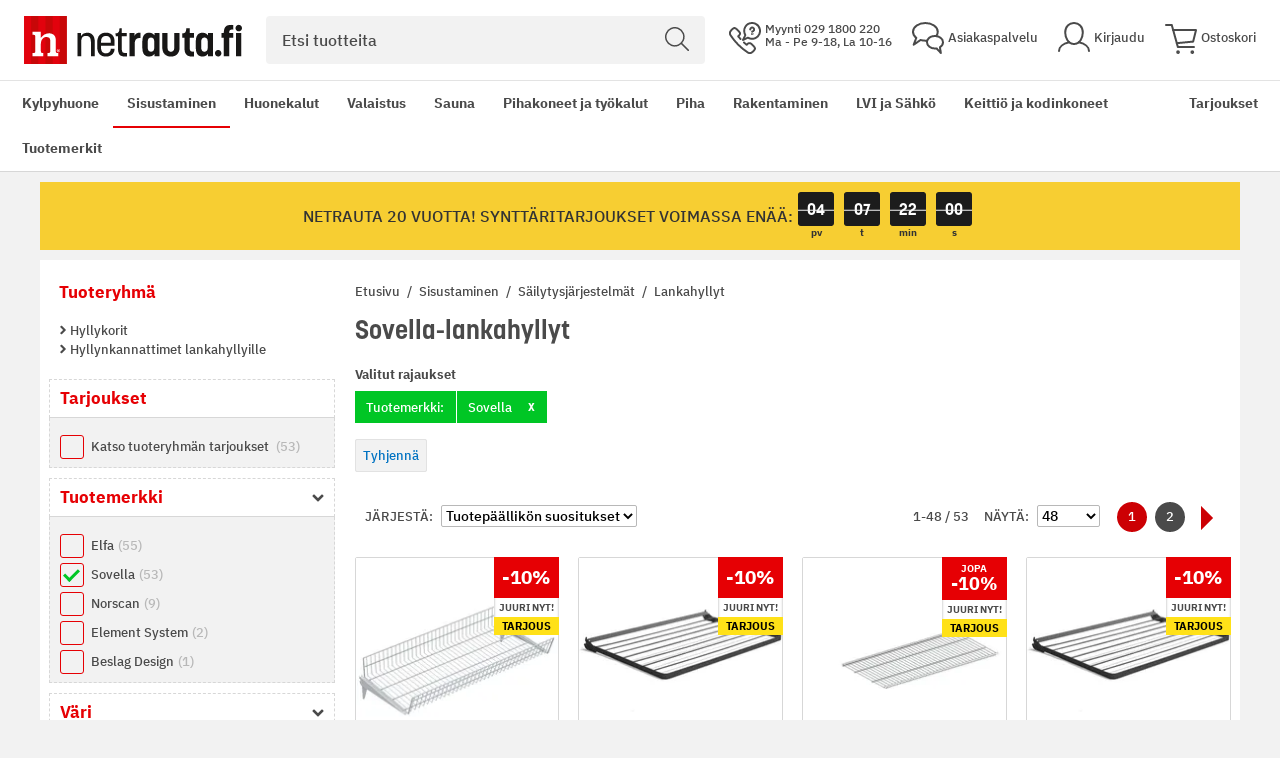

--- FILE ---
content_type: text/html; charset=UTF-8
request_url: https://www.netrauta.fi/sisustaminen/sailytysjarjestelmat/lankahyllyt/suodata?tuotemerkki=sovella
body_size: 89970
content:
<!doctype html>
<html lang="fi">
    <head >
        <script>
    var LOCALE = 'fi\u002DFI';
    var BASE_URL = 'https\u003A\u002F\u002Fwww.netrauta.fi\u002F';
    var require = {
        'baseUrl': 'https\u003A\u002F\u002Fwww.netrauta.fi\u002Fstatic\u002Fversion1769090700\u002Ffrontend\u002FBygghemma\u002Fnetrauta\u002Ffi_FI'
    };</script>        <meta charset="utf-8"/><script type="text/javascript">(window.NREUM||(NREUM={})).init={privacy:{cookies_enabled:true},ajax:{deny_list:[]},session_trace:{sampling_rate:0.0,mode:"FIXED_RATE",enabled:true,error_sampling_rate:0.0},feature_flags:["soft_nav"]};(window.NREUM||(NREUM={})).loader_config={xpid:"XA8BU1ZbGwICVVJRBQcPUVY=",licenseKey:"909e147219",applicationID:"1213326872",browserID:"1466635209"};;/*! For license information please see nr-loader-full-1.308.0.min.js.LICENSE.txt */
(()=>{var e,t,r={384:(e,t,r)=>{"use strict";r.d(t,{NT:()=>a,US:()=>u,Zm:()=>o,bQ:()=>d,dV:()=>c,pV:()=>l});var n=r(6154),i=r(1863),s=r(1910);const a={beacon:"bam.nr-data.net",errorBeacon:"bam.nr-data.net"};function o(){return n.gm.NREUM||(n.gm.NREUM={}),void 0===n.gm.newrelic&&(n.gm.newrelic=n.gm.NREUM),n.gm.NREUM}function c(){let e=o();return e.o||(e.o={ST:n.gm.setTimeout,SI:n.gm.setImmediate||n.gm.setInterval,CT:n.gm.clearTimeout,XHR:n.gm.XMLHttpRequest,REQ:n.gm.Request,EV:n.gm.Event,PR:n.gm.Promise,MO:n.gm.MutationObserver,FETCH:n.gm.fetch,WS:n.gm.WebSocket},(0,s.i)(...Object.values(e.o))),e}function d(e,t){let r=o();r.initializedAgents??={},t.initializedAt={ms:(0,i.t)(),date:new Date},r.initializedAgents[e]=t}function u(e,t){o()[e]=t}function l(){return function(){let e=o();const t=e.info||{};e.info={beacon:a.beacon,errorBeacon:a.errorBeacon,...t}}(),function(){let e=o();const t=e.init||{};e.init={...t}}(),c(),function(){let e=o();const t=e.loader_config||{};e.loader_config={...t}}(),o()}},782:(e,t,r)=>{"use strict";r.d(t,{T:()=>n});const n=r(860).K7.pageViewTiming},860:(e,t,r)=>{"use strict";r.d(t,{$J:()=>u,K7:()=>c,P3:()=>d,XX:()=>i,Yy:()=>o,df:()=>s,qY:()=>n,v4:()=>a});const n="events",i="jserrors",s="browser/blobs",a="rum",o="browser/logs",c={ajax:"ajax",genericEvents:"generic_events",jserrors:i,logging:"logging",metrics:"metrics",pageAction:"page_action",pageViewEvent:"page_view_event",pageViewTiming:"page_view_timing",sessionReplay:"session_replay",sessionTrace:"session_trace",softNav:"soft_navigations",spa:"spa"},d={[c.pageViewEvent]:1,[c.pageViewTiming]:2,[c.metrics]:3,[c.jserrors]:4,[c.spa]:5,[c.ajax]:6,[c.sessionTrace]:7,[c.softNav]:8,[c.sessionReplay]:9,[c.logging]:10,[c.genericEvents]:11},u={[c.pageViewEvent]:a,[c.pageViewTiming]:n,[c.ajax]:n,[c.spa]:n,[c.softNav]:n,[c.metrics]:i,[c.jserrors]:i,[c.sessionTrace]:s,[c.sessionReplay]:s,[c.logging]:o,[c.genericEvents]:"ins"}},944:(e,t,r)=>{"use strict";r.d(t,{R:()=>i});var n=r(3241);function i(e,t){"function"==typeof console.debug&&(console.debug("New Relic Warning: https://github.com/newrelic/newrelic-browser-agent/blob/main/docs/warning-codes.md#".concat(e),t),(0,n.W)({agentIdentifier:null,drained:null,type:"data",name:"warn",feature:"warn",data:{code:e,secondary:t}}))}},993:(e,t,r)=>{"use strict";r.d(t,{A$:()=>s,ET:()=>a,TZ:()=>o,p_:()=>i});var n=r(860);const i={ERROR:"ERROR",WARN:"WARN",INFO:"INFO",DEBUG:"DEBUG",TRACE:"TRACE"},s={OFF:0,ERROR:1,WARN:2,INFO:3,DEBUG:4,TRACE:5},a="log",o=n.K7.logging},1541:(e,t,r)=>{"use strict";r.d(t,{U:()=>i,f:()=>n});const n={MFE:"MFE",BA:"BA"};function i(e,t){if(2!==t?.harvestEndpointVersion)return{};const r=t.agentRef.runtime.appMetadata.agents[0].entityGuid;return e?{"source.id":e.id,"source.name":e.name,"source.type":e.type,"parent.id":e.parent?.id||r,"parent.type":e.parent?.type||n.BA}:{"entity.guid":r,appId:t.agentRef.info.applicationID}}},1687:(e,t,r)=>{"use strict";r.d(t,{Ak:()=>d,Ze:()=>h,x3:()=>u});var n=r(3241),i=r(7836),s=r(3606),a=r(860),o=r(2646);const c={};function d(e,t){const r={staged:!1,priority:a.P3[t]||0};l(e),c[e].get(t)||c[e].set(t,r)}function u(e,t){e&&c[e]&&(c[e].get(t)&&c[e].delete(t),p(e,t,!1),c[e].size&&f(e))}function l(e){if(!e)throw new Error("agentIdentifier required");c[e]||(c[e]=new Map)}function h(e="",t="feature",r=!1){if(l(e),!e||!c[e].get(t)||r)return p(e,t);c[e].get(t).staged=!0,f(e)}function f(e){const t=Array.from(c[e]);t.every(([e,t])=>t.staged)&&(t.sort((e,t)=>e[1].priority-t[1].priority),t.forEach(([t])=>{c[e].delete(t),p(e,t)}))}function p(e,t,r=!0){const a=e?i.ee.get(e):i.ee,c=s.i.handlers;if(!a.aborted&&a.backlog&&c){if((0,n.W)({agentIdentifier:e,type:"lifecycle",name:"drain",feature:t}),r){const e=a.backlog[t],r=c[t];if(r){for(let t=0;e&&t<e.length;++t)g(e[t],r);Object.entries(r).forEach(([e,t])=>{Object.values(t||{}).forEach(t=>{t[0]?.on&&t[0]?.context()instanceof o.y&&t[0].on(e,t[1])})})}}a.isolatedBacklog||delete c[t],a.backlog[t]=null,a.emit("drain-"+t,[])}}function g(e,t){var r=e[1];Object.values(t[r]||{}).forEach(t=>{var r=e[0];if(t[0]===r){var n=t[1],i=e[3],s=e[2];n.apply(i,s)}})}},1738:(e,t,r)=>{"use strict";r.d(t,{U:()=>f,Y:()=>h});var n=r(3241),i=r(9908),s=r(1863),a=r(944),o=r(5701),c=r(3969),d=r(8362),u=r(860),l=r(4261);function h(e,t,r,s){const h=s||r;!h||h[e]&&h[e]!==d.d.prototype[e]||(h[e]=function(){(0,i.p)(c.xV,["API/"+e+"/called"],void 0,u.K7.metrics,r.ee),(0,n.W)({agentIdentifier:r.agentIdentifier,drained:!!o.B?.[r.agentIdentifier],type:"data",name:"api",feature:l.Pl+e,data:{}});try{return t.apply(this,arguments)}catch(e){(0,a.R)(23,e)}})}function f(e,t,r,n,a){const o=e.info;null===r?delete o.jsAttributes[t]:o.jsAttributes[t]=r,(a||null===r)&&(0,i.p)(l.Pl+n,[(0,s.t)(),t,r],void 0,"session",e.ee)}},1741:(e,t,r)=>{"use strict";r.d(t,{W:()=>s});var n=r(944),i=r(4261);class s{#e(e,...t){if(this[e]!==s.prototype[e])return this[e](...t);(0,n.R)(35,e)}addPageAction(e,t){return this.#e(i.hG,e,t)}register(e){return this.#e(i.eY,e)}recordCustomEvent(e,t){return this.#e(i.fF,e,t)}setPageViewName(e,t){return this.#e(i.Fw,e,t)}setCustomAttribute(e,t,r){return this.#e(i.cD,e,t,r)}noticeError(e,t){return this.#e(i.o5,e,t)}setUserId(e,t=!1){return this.#e(i.Dl,e,t)}setApplicationVersion(e){return this.#e(i.nb,e)}setErrorHandler(e){return this.#e(i.bt,e)}addRelease(e,t){return this.#e(i.k6,e,t)}log(e,t){return this.#e(i.$9,e,t)}start(){return this.#e(i.d3)}finished(e){return this.#e(i.BL,e)}recordReplay(){return this.#e(i.CH)}pauseReplay(){return this.#e(i.Tb)}addToTrace(e){return this.#e(i.U2,e)}setCurrentRouteName(e){return this.#e(i.PA,e)}interaction(e){return this.#e(i.dT,e)}wrapLogger(e,t,r){return this.#e(i.Wb,e,t,r)}measure(e,t){return this.#e(i.V1,e,t)}consent(e){return this.#e(i.Pv,e)}}},1863:(e,t,r)=>{"use strict";function n(){return Math.floor(performance.now())}r.d(t,{t:()=>n})},1910:(e,t,r)=>{"use strict";r.d(t,{i:()=>s});var n=r(944);const i=new Map;function s(...e){return e.every(e=>{if(i.has(e))return i.get(e);const t="function"==typeof e?e.toString():"",r=t.includes("[native code]"),s=t.includes("nrWrapper");return r||s||(0,n.R)(64,e?.name||t),i.set(e,r),r})}},2555:(e,t,r)=>{"use strict";r.d(t,{D:()=>o,f:()=>a});var n=r(384),i=r(8122);const s={beacon:n.NT.beacon,errorBeacon:n.NT.errorBeacon,licenseKey:void 0,applicationID:void 0,sa:void 0,queueTime:void 0,applicationTime:void 0,ttGuid:void 0,user:void 0,account:void 0,product:void 0,extra:void 0,jsAttributes:{},userAttributes:void 0,atts:void 0,transactionName:void 0,tNamePlain:void 0};function a(e){try{return!!e.licenseKey&&!!e.errorBeacon&&!!e.applicationID}catch(e){return!1}}const o=e=>(0,i.a)(e,s)},2614:(e,t,r)=>{"use strict";r.d(t,{BB:()=>a,H3:()=>n,g:()=>d,iL:()=>c,tS:()=>o,uh:()=>i,wk:()=>s});const n="NRBA",i="SESSION",s=144e5,a=18e5,o={STARTED:"session-started",PAUSE:"session-pause",RESET:"session-reset",RESUME:"session-resume",UPDATE:"session-update"},c={SAME_TAB:"same-tab",CROSS_TAB:"cross-tab"},d={OFF:0,FULL:1,ERROR:2}},2646:(e,t,r)=>{"use strict";r.d(t,{y:()=>n});class n{constructor(e){this.contextId=e}}},2843:(e,t,r)=>{"use strict";r.d(t,{G:()=>s,u:()=>i});var n=r(3878);function i(e,t=!1,r,i){(0,n.DD)("visibilitychange",function(){if(t)return void("hidden"===document.visibilityState&&e());e(document.visibilityState)},r,i)}function s(e,t,r){(0,n.sp)("pagehide",e,t,r)}},3241:(e,t,r)=>{"use strict";r.d(t,{W:()=>s});var n=r(6154);const i="newrelic";function s(e={}){try{n.gm.dispatchEvent(new CustomEvent(i,{detail:e}))}catch(e){}}},3304:(e,t,r)=>{"use strict";r.d(t,{A:()=>s});var n=r(7836);const i=()=>{const e=new WeakSet;return(t,r)=>{if("object"==typeof r&&null!==r){if(e.has(r))return;e.add(r)}return r}};function s(e){try{return JSON.stringify(e,i())??""}catch(e){try{n.ee.emit("internal-error",[e])}catch(e){}return""}}},3333:(e,t,r)=>{"use strict";r.d(t,{$v:()=>u,TZ:()=>n,Xh:()=>c,Zp:()=>i,kd:()=>d,mq:()=>o,nf:()=>a,qN:()=>s});const n=r(860).K7.genericEvents,i=["auxclick","click","copy","keydown","paste","scrollend"],s=["focus","blur"],a=4,o=1e3,c=2e3,d=["PageAction","UserAction","BrowserPerformance"],u={RESOURCES:"experimental.resources",REGISTER:"register"}},3434:(e,t,r)=>{"use strict";r.d(t,{Jt:()=>s,YM:()=>d});var n=r(7836),i=r(5607);const s="nr@original:".concat(i.W),a=50;var o=Object.prototype.hasOwnProperty,c=!1;function d(e,t){return e||(e=n.ee),r.inPlace=function(e,t,n,i,s){n||(n="");const a="-"===n.charAt(0);for(let o=0;o<t.length;o++){const c=t[o],d=e[c];l(d)||(e[c]=r(d,a?c+n:n,i,c,s))}},r.flag=s,r;function r(t,r,n,c,d){return l(t)?t:(r||(r=""),nrWrapper[s]=t,function(e,t,r){if(Object.defineProperty&&Object.keys)try{return Object.keys(e).forEach(function(r){Object.defineProperty(t,r,{get:function(){return e[r]},set:function(t){return e[r]=t,t}})}),t}catch(e){u([e],r)}for(var n in e)o.call(e,n)&&(t[n]=e[n])}(t,nrWrapper,e),nrWrapper);function nrWrapper(){var s,o,l,h;let f;try{o=this,s=[...arguments],l="function"==typeof n?n(s,o):n||{}}catch(t){u([t,"",[s,o,c],l],e)}i(r+"start",[s,o,c],l,d);const p=performance.now();let g;try{return h=t.apply(o,s),g=performance.now(),h}catch(e){throw g=performance.now(),i(r+"err",[s,o,e],l,d),f=e,f}finally{const e=g-p,t={start:p,end:g,duration:e,isLongTask:e>=a,methodName:c,thrownError:f};t.isLongTask&&i("long-task",[t,o],l,d),i(r+"end",[s,o,h],l,d)}}}function i(r,n,i,s){if(!c||t){var a=c;c=!0;try{e.emit(r,n,i,t,s)}catch(t){u([t,r,n,i],e)}c=a}}}function u(e,t){t||(t=n.ee);try{t.emit("internal-error",e)}catch(e){}}function l(e){return!(e&&"function"==typeof e&&e.apply&&!e[s])}},3606:(e,t,r)=>{"use strict";r.d(t,{i:()=>s});var n=r(9908);s.on=a;var i=s.handlers={};function s(e,t,r,s){a(s||n.d,i,e,t,r)}function a(e,t,r,i,s){s||(s="feature"),e||(e=n.d);var a=t[s]=t[s]||{};(a[r]=a[r]||[]).push([e,i])}},3738:(e,t,r)=>{"use strict";r.d(t,{He:()=>i,Kp:()=>o,Lc:()=>d,Rz:()=>u,TZ:()=>n,bD:()=>s,d3:()=>a,jx:()=>l,sl:()=>h,uP:()=>c});const n=r(860).K7.sessionTrace,i="bstResource",s="resource",a="-start",o="-end",c="fn"+a,d="fn"+o,u="pushState",l=1e3,h=3e4},3785:(e,t,r)=>{"use strict";r.d(t,{R:()=>c,b:()=>d});var n=r(9908),i=r(1863),s=r(860),a=r(3969),o=r(993);function c(e,t,r={},c=o.p_.INFO,d=!0,u,l=(0,i.t)()){(0,n.p)(a.xV,["API/logging/".concat(c.toLowerCase(),"/called")],void 0,s.K7.metrics,e),(0,n.p)(o.ET,[l,t,r,c,d,u],void 0,s.K7.logging,e)}function d(e){return"string"==typeof e&&Object.values(o.p_).some(t=>t===e.toUpperCase().trim())}},3878:(e,t,r)=>{"use strict";function n(e,t){return{capture:e,passive:!1,signal:t}}function i(e,t,r=!1,i){window.addEventListener(e,t,n(r,i))}function s(e,t,r=!1,i){document.addEventListener(e,t,n(r,i))}r.d(t,{DD:()=>s,jT:()=>n,sp:()=>i})},3969:(e,t,r)=>{"use strict";r.d(t,{TZ:()=>n,XG:()=>o,rs:()=>i,xV:()=>a,z_:()=>s});const n=r(860).K7.metrics,i="sm",s="cm",a="storeSupportabilityMetrics",o="storeEventMetrics"},4234:(e,t,r)=>{"use strict";r.d(t,{W:()=>s});var n=r(7836),i=r(1687);class s{constructor(e,t){this.agentIdentifier=e,this.ee=n.ee.get(e),this.featureName=t,this.blocked=!1}deregisterDrain(){(0,i.x3)(this.agentIdentifier,this.featureName)}}},4261:(e,t,r)=>{"use strict";r.d(t,{$9:()=>d,BL:()=>o,CH:()=>f,Dl:()=>w,Fw:()=>y,PA:()=>m,Pl:()=>n,Pv:()=>T,Tb:()=>l,U2:()=>s,V1:()=>E,Wb:()=>x,bt:()=>b,cD:()=>v,d3:()=>R,dT:()=>c,eY:()=>p,fF:()=>h,hG:()=>i,k6:()=>a,nb:()=>g,o5:()=>u});const n="api-",i="addPageAction",s="addToTrace",a="addRelease",o="finished",c="interaction",d="log",u="noticeError",l="pauseReplay",h="recordCustomEvent",f="recordReplay",p="register",g="setApplicationVersion",m="setCurrentRouteName",v="setCustomAttribute",b="setErrorHandler",y="setPageViewName",w="setUserId",R="start",x="wrapLogger",E="measure",T="consent"},5205:(e,t,r)=>{"use strict";r.d(t,{j:()=>S});var n=r(384),i=r(1741);var s=r(2555),a=r(3333);const o=e=>{if(!e||"string"!=typeof e)return!1;try{document.createDocumentFragment().querySelector(e)}catch{return!1}return!0};var c=r(2614),d=r(944),u=r(8122);const l="[data-nr-mask]",h=e=>(0,u.a)(e,(()=>{const e={feature_flags:[],experimental:{allow_registered_children:!1,resources:!1},mask_selector:"*",block_selector:"[data-nr-block]",mask_input_options:{color:!1,date:!1,"datetime-local":!1,email:!1,month:!1,number:!1,range:!1,search:!1,tel:!1,text:!1,time:!1,url:!1,week:!1,textarea:!1,select:!1,password:!0}};return{ajax:{deny_list:void 0,block_internal:!0,enabled:!0,autoStart:!0},api:{get allow_registered_children(){return e.feature_flags.includes(a.$v.REGISTER)||e.experimental.allow_registered_children},set allow_registered_children(t){e.experimental.allow_registered_children=t},duplicate_registered_data:!1},browser_consent_mode:{enabled:!1},distributed_tracing:{enabled:void 0,exclude_newrelic_header:void 0,cors_use_newrelic_header:void 0,cors_use_tracecontext_headers:void 0,allowed_origins:void 0},get feature_flags(){return e.feature_flags},set feature_flags(t){e.feature_flags=t},generic_events:{enabled:!0,autoStart:!0},harvest:{interval:30},jserrors:{enabled:!0,autoStart:!0},logging:{enabled:!0,autoStart:!0},metrics:{enabled:!0,autoStart:!0},obfuscate:void 0,page_action:{enabled:!0},page_view_event:{enabled:!0,autoStart:!0},page_view_timing:{enabled:!0,autoStart:!0},performance:{capture_marks:!1,capture_measures:!1,capture_detail:!0,resources:{get enabled(){return e.feature_flags.includes(a.$v.RESOURCES)||e.experimental.resources},set enabled(t){e.experimental.resources=t},asset_types:[],first_party_domains:[],ignore_newrelic:!0}},privacy:{cookies_enabled:!0},proxy:{assets:void 0,beacon:void 0},session:{expiresMs:c.wk,inactiveMs:c.BB},session_replay:{autoStart:!0,enabled:!1,preload:!1,sampling_rate:10,error_sampling_rate:100,collect_fonts:!1,inline_images:!1,fix_stylesheets:!0,mask_all_inputs:!0,get mask_text_selector(){return e.mask_selector},set mask_text_selector(t){o(t)?e.mask_selector="".concat(t,",").concat(l):""===t||null===t?e.mask_selector=l:(0,d.R)(5,t)},get block_class(){return"nr-block"},get ignore_class(){return"nr-ignore"},get mask_text_class(){return"nr-mask"},get block_selector(){return e.block_selector},set block_selector(t){o(t)?e.block_selector+=",".concat(t):""!==t&&(0,d.R)(6,t)},get mask_input_options(){return e.mask_input_options},set mask_input_options(t){t&&"object"==typeof t?e.mask_input_options={...t,password:!0}:(0,d.R)(7,t)}},session_trace:{enabled:!0,autoStart:!0},soft_navigations:{enabled:!0,autoStart:!0},spa:{enabled:!0,autoStart:!0},ssl:void 0,user_actions:{enabled:!0,elementAttributes:["id","className","tagName","type"]}}})());var f=r(6154),p=r(9324);let g=0;const m={buildEnv:p.F3,distMethod:p.Xs,version:p.xv,originTime:f.WN},v={consented:!1},b={appMetadata:{},get consented(){return this.session?.state?.consent||v.consented},set consented(e){v.consented=e},customTransaction:void 0,denyList:void 0,disabled:!1,harvester:void 0,isolatedBacklog:!1,isRecording:!1,loaderType:void 0,maxBytes:3e4,obfuscator:void 0,onerror:void 0,ptid:void 0,releaseIds:{},session:void 0,timeKeeper:void 0,registeredEntities:[],jsAttributesMetadata:{bytes:0},get harvestCount(){return++g}},y=e=>{const t=(0,u.a)(e,b),r=Object.keys(m).reduce((e,t)=>(e[t]={value:m[t],writable:!1,configurable:!0,enumerable:!0},e),{});return Object.defineProperties(t,r)};var w=r(5701);const R=e=>{const t=e.startsWith("http");e+="/",r.p=t?e:"https://"+e};var x=r(7836),E=r(3241);const T={accountID:void 0,trustKey:void 0,agentID:void 0,licenseKey:void 0,applicationID:void 0,xpid:void 0},A=e=>(0,u.a)(e,T),_=new Set;function S(e,t={},r,a){let{init:o,info:c,loader_config:d,runtime:u={},exposed:l=!0}=t;if(!c){const e=(0,n.pV)();o=e.init,c=e.info,d=e.loader_config}e.init=h(o||{}),e.loader_config=A(d||{}),c.jsAttributes??={},f.bv&&(c.jsAttributes.isWorker=!0),e.info=(0,s.D)(c);const p=e.init,g=[c.beacon,c.errorBeacon];_.has(e.agentIdentifier)||(p.proxy.assets&&(R(p.proxy.assets),g.push(p.proxy.assets)),p.proxy.beacon&&g.push(p.proxy.beacon),e.beacons=[...g],function(e){const t=(0,n.pV)();Object.getOwnPropertyNames(i.W.prototype).forEach(r=>{const n=i.W.prototype[r];if("function"!=typeof n||"constructor"===n)return;let s=t[r];e[r]&&!1!==e.exposed&&"micro-agent"!==e.runtime?.loaderType&&(t[r]=(...t)=>{const n=e[r](...t);return s?s(...t):n})})}(e),(0,n.US)("activatedFeatures",w.B)),u.denyList=[...p.ajax.deny_list||[],...p.ajax.block_internal?g:[]],u.ptid=e.agentIdentifier,u.loaderType=r,e.runtime=y(u),_.has(e.agentIdentifier)||(e.ee=x.ee.get(e.agentIdentifier),e.exposed=l,(0,E.W)({agentIdentifier:e.agentIdentifier,drained:!!w.B?.[e.agentIdentifier],type:"lifecycle",name:"initialize",feature:void 0,data:e.config})),_.add(e.agentIdentifier)}},5270:(e,t,r)=>{"use strict";r.d(t,{Aw:()=>a,SR:()=>s,rF:()=>o});var n=r(384),i=r(7767);function s(e){return!!(0,n.dV)().o.MO&&(0,i.V)(e)&&!0===e?.session_trace.enabled}function a(e){return!0===e?.session_replay.preload&&s(e)}function o(e,t){try{if("string"==typeof t?.type){if("password"===t.type.toLowerCase())return"*".repeat(e?.length||0);if(void 0!==t?.dataset?.nrUnmask||t?.classList?.contains("nr-unmask"))return e}}catch(e){}return"string"==typeof e?e.replace(/[\S]/g,"*"):"*".repeat(e?.length||0)}},5289:(e,t,r)=>{"use strict";r.d(t,{GG:()=>a,Qr:()=>c,sB:()=>o});var n=r(3878),i=r(6389);function s(){return"undefined"==typeof document||"complete"===document.readyState}function a(e,t){if(s())return e();const r=(0,i.J)(e),a=setInterval(()=>{s()&&(clearInterval(a),r())},500);(0,n.sp)("load",r,t)}function o(e){if(s())return e();(0,n.DD)("DOMContentLoaded",e)}function c(e){if(s())return e();(0,n.sp)("popstate",e)}},5607:(e,t,r)=>{"use strict";r.d(t,{W:()=>n});const n=(0,r(9566).bz)()},5701:(e,t,r)=>{"use strict";r.d(t,{B:()=>s,t:()=>a});var n=r(3241);const i=new Set,s={};function a(e,t){const r=t.agentIdentifier;s[r]??={},e&&"object"==typeof e&&(i.has(r)||(t.ee.emit("rumresp",[e]),s[r]=e,i.add(r),(0,n.W)({agentIdentifier:r,loaded:!0,drained:!0,type:"lifecycle",name:"load",feature:void 0,data:e})))}},6154:(e,t,r)=>{"use strict";r.d(t,{OF:()=>d,RI:()=>i,WN:()=>h,bv:()=>s,eN:()=>f,gm:()=>a,lR:()=>l,m:()=>c,mw:()=>o,sb:()=>u});var n=r(1863);const i="undefined"!=typeof window&&!!window.document,s="undefined"!=typeof WorkerGlobalScope&&("undefined"!=typeof self&&self instanceof WorkerGlobalScope&&self.navigator instanceof WorkerNavigator||"undefined"!=typeof globalThis&&globalThis instanceof WorkerGlobalScope&&globalThis.navigator instanceof WorkerNavigator),a=i?window:"undefined"!=typeof WorkerGlobalScope&&("undefined"!=typeof self&&self instanceof WorkerGlobalScope&&self||"undefined"!=typeof globalThis&&globalThis instanceof WorkerGlobalScope&&globalThis),o=Boolean("hidden"===a?.document?.visibilityState),c=""+a?.location,d=/iPad|iPhone|iPod/.test(a.navigator?.userAgent),u=d&&"undefined"==typeof SharedWorker,l=(()=>{const e=a.navigator?.userAgent?.match(/Firefox[/\s](\d+\.\d+)/);return Array.isArray(e)&&e.length>=2?+e[1]:0})(),h=Date.now()-(0,n.t)(),f=()=>"undefined"!=typeof PerformanceNavigationTiming&&a?.performance?.getEntriesByType("navigation")?.[0]?.responseStart},6344:(e,t,r)=>{"use strict";r.d(t,{BB:()=>u,Qb:()=>l,TZ:()=>i,Ug:()=>a,Vh:()=>s,_s:()=>o,bc:()=>d,yP:()=>c});var n=r(2614);const i=r(860).K7.sessionReplay,s="errorDuringReplay",a=.12,o={DomContentLoaded:0,Load:1,FullSnapshot:2,IncrementalSnapshot:3,Meta:4,Custom:5},c={[n.g.ERROR]:15e3,[n.g.FULL]:3e5,[n.g.OFF]:0},d={RESET:{message:"Session was reset",sm:"Reset"},IMPORT:{message:"Recorder failed to import",sm:"Import"},TOO_MANY:{message:"429: Too Many Requests",sm:"Too-Many"},TOO_BIG:{message:"Payload was too large",sm:"Too-Big"},CROSS_TAB:{message:"Session Entity was set to OFF on another tab",sm:"Cross-Tab"},ENTITLEMENTS:{message:"Session Replay is not allowed and will not be started",sm:"Entitlement"}},u=5e3,l={API:"api",RESUME:"resume",SWITCH_TO_FULL:"switchToFull",INITIALIZE:"initialize",PRELOAD:"preload"}},6389:(e,t,r)=>{"use strict";function n(e,t=500,r={}){const n=r?.leading||!1;let i;return(...r)=>{n&&void 0===i&&(e.apply(this,r),i=setTimeout(()=>{i=clearTimeout(i)},t)),n||(clearTimeout(i),i=setTimeout(()=>{e.apply(this,r)},t))}}function i(e){let t=!1;return(...r)=>{t||(t=!0,e.apply(this,r))}}r.d(t,{J:()=>i,s:()=>n})},6630:(e,t,r)=>{"use strict";r.d(t,{T:()=>n});const n=r(860).K7.pageViewEvent},6774:(e,t,r)=>{"use strict";r.d(t,{T:()=>n});const n=r(860).K7.jserrors},7295:(e,t,r)=>{"use strict";r.d(t,{Xv:()=>a,gX:()=>i,iW:()=>s});var n=[];function i(e){if(!e||s(e))return!1;if(0===n.length)return!0;if("*"===n[0].hostname)return!1;for(var t=0;t<n.length;t++){var r=n[t];if(r.hostname.test(e.hostname)&&r.pathname.test(e.pathname))return!1}return!0}function s(e){return void 0===e.hostname}function a(e){if(n=[],e&&e.length)for(var t=0;t<e.length;t++){let r=e[t];if(!r)continue;if("*"===r)return void(n=[{hostname:"*"}]);0===r.indexOf("http://")?r=r.substring(7):0===r.indexOf("https://")&&(r=r.substring(8));const i=r.indexOf("/");let s,a;i>0?(s=r.substring(0,i),a=r.substring(i)):(s=r,a="*");let[c]=s.split(":");n.push({hostname:o(c),pathname:o(a,!0)})}}function o(e,t=!1){const r=e.replace(/[.+?^${}()|[\]\\]/g,e=>"\\"+e).replace(/\*/g,".*?");return new RegExp((t?"^":"")+r+"$")}},7485:(e,t,r)=>{"use strict";r.d(t,{D:()=>i});var n=r(6154);function i(e){if(0===(e||"").indexOf("data:"))return{protocol:"data"};try{const t=new URL(e,location.href),r={port:t.port,hostname:t.hostname,pathname:t.pathname,search:t.search,protocol:t.protocol.slice(0,t.protocol.indexOf(":")),sameOrigin:t.protocol===n.gm?.location?.protocol&&t.host===n.gm?.location?.host};return r.port&&""!==r.port||("http:"===t.protocol&&(r.port="80"),"https:"===t.protocol&&(r.port="443")),r.pathname&&""!==r.pathname?r.pathname.startsWith("/")||(r.pathname="/".concat(r.pathname)):r.pathname="/",r}catch(e){return{}}}},7699:(e,t,r)=>{"use strict";r.d(t,{It:()=>s,KC:()=>o,No:()=>i,qh:()=>a});var n=r(860);const i=16e3,s=1e6,a="SESSION_ERROR",o={[n.K7.logging]:!0,[n.K7.genericEvents]:!1,[n.K7.jserrors]:!1,[n.K7.ajax]:!1}},7767:(e,t,r)=>{"use strict";r.d(t,{V:()=>i});var n=r(6154);const i=e=>n.RI&&!0===e?.privacy.cookies_enabled},7836:(e,t,r)=>{"use strict";r.d(t,{P:()=>o,ee:()=>c});var n=r(384),i=r(8990),s=r(2646),a=r(5607);const o="nr@context:".concat(a.W),c=function e(t,r){var n={},a={},u={},l=!1;try{l=16===r.length&&d.initializedAgents?.[r]?.runtime.isolatedBacklog}catch(e){}var h={on:p,addEventListener:p,removeEventListener:function(e,t){var r=n[e];if(!r)return;for(var i=0;i<r.length;i++)r[i]===t&&r.splice(i,1)},emit:function(e,r,n,i,s){!1!==s&&(s=!0);if(c.aborted&&!i)return;t&&s&&t.emit(e,r,n);var o=f(n);g(e).forEach(e=>{e.apply(o,r)});var d=v()[a[e]];d&&d.push([h,e,r,o]);return o},get:m,listeners:g,context:f,buffer:function(e,t){const r=v();if(t=t||"feature",h.aborted)return;Object.entries(e||{}).forEach(([e,n])=>{a[n]=t,t in r||(r[t]=[])})},abort:function(){h._aborted=!0,Object.keys(h.backlog).forEach(e=>{delete h.backlog[e]})},isBuffering:function(e){return!!v()[a[e]]},debugId:r,backlog:l?{}:t&&"object"==typeof t.backlog?t.backlog:{},isolatedBacklog:l};return Object.defineProperty(h,"aborted",{get:()=>{let e=h._aborted||!1;return e||(t&&(e=t.aborted),e)}}),h;function f(e){return e&&e instanceof s.y?e:e?(0,i.I)(e,o,()=>new s.y(o)):new s.y(o)}function p(e,t){n[e]=g(e).concat(t)}function g(e){return n[e]||[]}function m(t){return u[t]=u[t]||e(h,t)}function v(){return h.backlog}}(void 0,"globalEE"),d=(0,n.Zm)();d.ee||(d.ee=c)},8122:(e,t,r)=>{"use strict";r.d(t,{a:()=>i});var n=r(944);function i(e,t){try{if(!e||"object"!=typeof e)return(0,n.R)(3);if(!t||"object"!=typeof t)return(0,n.R)(4);const r=Object.create(Object.getPrototypeOf(t),Object.getOwnPropertyDescriptors(t)),s=0===Object.keys(r).length?e:r;for(let a in s)if(void 0!==e[a])try{if(null===e[a]){r[a]=null;continue}Array.isArray(e[a])&&Array.isArray(t[a])?r[a]=Array.from(new Set([...e[a],...t[a]])):"object"==typeof e[a]&&"object"==typeof t[a]?r[a]=i(e[a],t[a]):r[a]=e[a]}catch(e){r[a]||(0,n.R)(1,e)}return r}catch(e){(0,n.R)(2,e)}}},8139:(e,t,r)=>{"use strict";r.d(t,{u:()=>h});var n=r(7836),i=r(3434),s=r(8990),a=r(6154);const o={},c=a.gm.XMLHttpRequest,d="addEventListener",u="removeEventListener",l="nr@wrapped:".concat(n.P);function h(e){var t=function(e){return(e||n.ee).get("events")}(e);if(o[t.debugId]++)return t;o[t.debugId]=1;var r=(0,i.YM)(t,!0);function h(e){r.inPlace(e,[d,u],"-",p)}function p(e,t){return e[1]}return"getPrototypeOf"in Object&&(a.RI&&f(document,h),c&&f(c.prototype,h),f(a.gm,h)),t.on(d+"-start",function(e,t){var n=e[1];if(null!==n&&("function"==typeof n||"object"==typeof n)&&"newrelic"!==e[0]){var i=(0,s.I)(n,l,function(){var e={object:function(){if("function"!=typeof n.handleEvent)return;return n.handleEvent.apply(n,arguments)},function:n}[typeof n];return e?r(e,"fn-",null,e.name||"anonymous"):n});this.wrapped=e[1]=i}}),t.on(u+"-start",function(e){e[1]=this.wrapped||e[1]}),t}function f(e,t,...r){let n=e;for(;"object"==typeof n&&!Object.prototype.hasOwnProperty.call(n,d);)n=Object.getPrototypeOf(n);n&&t(n,...r)}},8362:(e,t,r)=>{"use strict";r.d(t,{d:()=>s});var n=r(9566),i=r(1741);class s extends i.W{agentIdentifier=(0,n.LA)(16)}},8374:(e,t,r)=>{r.nc=(()=>{try{return document?.currentScript?.nonce}catch(e){}return""})()},8990:(e,t,r)=>{"use strict";r.d(t,{I:()=>i});var n=Object.prototype.hasOwnProperty;function i(e,t,r){if(n.call(e,t))return e[t];var i=r();if(Object.defineProperty&&Object.keys)try{return Object.defineProperty(e,t,{value:i,writable:!0,enumerable:!1}),i}catch(e){}return e[t]=i,i}},9119:(e,t,r)=>{"use strict";r.d(t,{L:()=>s});var n=/([^?#]*)[^#]*(#[^?]*|$).*/,i=/([^?#]*)().*/;function s(e,t){return e?e.replace(t?n:i,"$1$2"):e}},9300:(e,t,r)=>{"use strict";r.d(t,{T:()=>n});const n=r(860).K7.ajax},9324:(e,t,r)=>{"use strict";r.d(t,{AJ:()=>a,F3:()=>i,Xs:()=>s,Yq:()=>o,xv:()=>n});const n="1.308.0",i="PROD",s="CDN",a="@newrelic/rrweb",o="1.0.1"},9566:(e,t,r)=>{"use strict";r.d(t,{LA:()=>o,ZF:()=>c,bz:()=>a,el:()=>d});var n=r(6154);const i="xxxxxxxx-xxxx-4xxx-yxxx-xxxxxxxxxxxx";function s(e,t){return e?15&e[t]:16*Math.random()|0}function a(){const e=n.gm?.crypto||n.gm?.msCrypto;let t,r=0;return e&&e.getRandomValues&&(t=e.getRandomValues(new Uint8Array(30))),i.split("").map(e=>"x"===e?s(t,r++).toString(16):"y"===e?(3&s()|8).toString(16):e).join("")}function o(e){const t=n.gm?.crypto||n.gm?.msCrypto;let r,i=0;t&&t.getRandomValues&&(r=t.getRandomValues(new Uint8Array(e)));const a=[];for(var o=0;o<e;o++)a.push(s(r,i++).toString(16));return a.join("")}function c(){return o(16)}function d(){return o(32)}},9908:(e,t,r)=>{"use strict";r.d(t,{d:()=>n,p:()=>i});var n=r(7836).ee.get("handle");function i(e,t,r,i,s){s?(s.buffer([e],i),s.emit(e,t,r)):(n.buffer([e],i),n.emit(e,t,r))}}},n={};function i(e){var t=n[e];if(void 0!==t)return t.exports;var s=n[e]={exports:{}};return r[e](s,s.exports,i),s.exports}i.m=r,i.d=(e,t)=>{for(var r in t)i.o(t,r)&&!i.o(e,r)&&Object.defineProperty(e,r,{enumerable:!0,get:t[r]})},i.f={},i.e=e=>Promise.all(Object.keys(i.f).reduce((t,r)=>(i.f[r](e,t),t),[])),i.u=e=>({95:"nr-full-compressor",222:"nr-full-recorder",891:"nr-full"}[e]+"-1.308.0.min.js"),i.o=(e,t)=>Object.prototype.hasOwnProperty.call(e,t),e={},t="NRBA-1.308.0.PROD:",i.l=(r,n,s,a)=>{if(e[r])e[r].push(n);else{var o,c;if(void 0!==s)for(var d=document.getElementsByTagName("script"),u=0;u<d.length;u++){var l=d[u];if(l.getAttribute("src")==r||l.getAttribute("data-webpack")==t+s){o=l;break}}if(!o){c=!0;var h={891:"sha512-fcveNDcpRQS9OweGhN4uJe88Qmg+EVyH6j/wngwL2Le0m7LYyz7q+JDx7KBxsdDF4TaPVsSmHg12T3pHwdLa7w==",222:"sha512-O8ZzdvgB4fRyt7k2Qrr4STpR+tCA2mcQEig6/dP3rRy9uEx1CTKQ6cQ7Src0361y7xS434ua+zIPo265ZpjlEg==",95:"sha512-jDWejat/6/UDex/9XjYoPPmpMPuEvBCSuCg/0tnihjbn5bh9mP3An0NzFV9T5Tc+3kKhaXaZA8UIKPAanD2+Gw=="};(o=document.createElement("script")).charset="utf-8",i.nc&&o.setAttribute("nonce",i.nc),o.setAttribute("data-webpack",t+s),o.src=r,0!==o.src.indexOf(window.location.origin+"/")&&(o.crossOrigin="anonymous"),h[a]&&(o.integrity=h[a])}e[r]=[n];var f=(t,n)=>{o.onerror=o.onload=null,clearTimeout(p);var i=e[r];if(delete e[r],o.parentNode&&o.parentNode.removeChild(o),i&&i.forEach(e=>e(n)),t)return t(n)},p=setTimeout(f.bind(null,void 0,{type:"timeout",target:o}),12e4);o.onerror=f.bind(null,o.onerror),o.onload=f.bind(null,o.onload),c&&document.head.appendChild(o)}},i.r=e=>{"undefined"!=typeof Symbol&&Symbol.toStringTag&&Object.defineProperty(e,Symbol.toStringTag,{value:"Module"}),Object.defineProperty(e,"__esModule",{value:!0})},i.p="https://js-agent.newrelic.com/",(()=>{var e={85:0,959:0};i.f.j=(t,r)=>{var n=i.o(e,t)?e[t]:void 0;if(0!==n)if(n)r.push(n[2]);else{var s=new Promise((r,i)=>n=e[t]=[r,i]);r.push(n[2]=s);var a=i.p+i.u(t),o=new Error;i.l(a,r=>{if(i.o(e,t)&&(0!==(n=e[t])&&(e[t]=void 0),n)){var s=r&&("load"===r.type?"missing":r.type),a=r&&r.target&&r.target.src;o.message="Loading chunk "+t+" failed: ("+s+": "+a+")",o.name="ChunkLoadError",o.type=s,o.request=a,n[1](o)}},"chunk-"+t,t)}};var t=(t,r)=>{var n,s,[a,o,c]=r,d=0;if(a.some(t=>0!==e[t])){for(n in o)i.o(o,n)&&(i.m[n]=o[n]);if(c)c(i)}for(t&&t(r);d<a.length;d++)s=a[d],i.o(e,s)&&e[s]&&e[s][0](),e[s]=0},r=self["webpackChunk:NRBA-1.308.0.PROD"]=self["webpackChunk:NRBA-1.308.0.PROD"]||[];r.forEach(t.bind(null,0)),r.push=t.bind(null,r.push.bind(r))})(),(()=>{"use strict";i(8374);var e=i(8362),t=i(860);const r=Object.values(t.K7);var n=i(5205);var s=i(9908),a=i(1863),o=i(4261),c=i(1738);var d=i(1687),u=i(4234),l=i(5289),h=i(6154),f=i(944),p=i(5270),g=i(7767),m=i(6389),v=i(7699);class b extends u.W{constructor(e,t){super(e.agentIdentifier,t),this.agentRef=e,this.abortHandler=void 0,this.featAggregate=void 0,this.loadedSuccessfully=void 0,this.onAggregateImported=new Promise(e=>{this.loadedSuccessfully=e}),this.deferred=Promise.resolve(),!1===e.init[this.featureName].autoStart?this.deferred=new Promise((t,r)=>{this.ee.on("manual-start-all",(0,m.J)(()=>{(0,d.Ak)(e.agentIdentifier,this.featureName),t()}))}):(0,d.Ak)(e.agentIdentifier,t)}importAggregator(e,t,r={}){if(this.featAggregate)return;const n=async()=>{let n;await this.deferred;try{if((0,g.V)(e.init)){const{setupAgentSession:t}=await i.e(891).then(i.bind(i,8766));n=t(e)}}catch(e){(0,f.R)(20,e),this.ee.emit("internal-error",[e]),(0,s.p)(v.qh,[e],void 0,this.featureName,this.ee)}try{if(!this.#t(this.featureName,n,e.init))return(0,d.Ze)(this.agentIdentifier,this.featureName),void this.loadedSuccessfully(!1);const{Aggregate:i}=await t();this.featAggregate=new i(e,r),e.runtime.harvester.initializedAggregates.push(this.featAggregate),this.loadedSuccessfully(!0)}catch(e){(0,f.R)(34,e),this.abortHandler?.(),(0,d.Ze)(this.agentIdentifier,this.featureName,!0),this.loadedSuccessfully(!1),this.ee&&this.ee.abort()}};h.RI?(0,l.GG)(()=>n(),!0):n()}#t(e,r,n){if(this.blocked)return!1;switch(e){case t.K7.sessionReplay:return(0,p.SR)(n)&&!!r;case t.K7.sessionTrace:return!!r;default:return!0}}}var y=i(6630),w=i(2614),R=i(3241);class x extends b{static featureName=y.T;constructor(e){var t;super(e,y.T),this.setupInspectionEvents(e.agentIdentifier),t=e,(0,c.Y)(o.Fw,function(e,r){"string"==typeof e&&("/"!==e.charAt(0)&&(e="/"+e),t.runtime.customTransaction=(r||"http://custom.transaction")+e,(0,s.p)(o.Pl+o.Fw,[(0,a.t)()],void 0,void 0,t.ee))},t),this.importAggregator(e,()=>i.e(891).then(i.bind(i,3718)))}setupInspectionEvents(e){const t=(t,r)=>{t&&(0,R.W)({agentIdentifier:e,timeStamp:t.timeStamp,loaded:"complete"===t.target.readyState,type:"window",name:r,data:t.target.location+""})};(0,l.sB)(e=>{t(e,"DOMContentLoaded")}),(0,l.GG)(e=>{t(e,"load")}),(0,l.Qr)(e=>{t(e,"navigate")}),this.ee.on(w.tS.UPDATE,(t,r)=>{(0,R.W)({agentIdentifier:e,type:"lifecycle",name:"session",data:r})})}}var E=i(384);class T extends e.d{constructor(e){var t;(super(),h.gm)?(this.features={},(0,E.bQ)(this.agentIdentifier,this),this.desiredFeatures=new Set(e.features||[]),this.desiredFeatures.add(x),(0,n.j)(this,e,e.loaderType||"agent"),t=this,(0,c.Y)(o.cD,function(e,r,n=!1){if("string"==typeof e){if(["string","number","boolean"].includes(typeof r)||null===r)return(0,c.U)(t,e,r,o.cD,n);(0,f.R)(40,typeof r)}else(0,f.R)(39,typeof e)},t),function(e){(0,c.Y)(o.Dl,function(t,r=!1){if("string"!=typeof t&&null!==t)return void(0,f.R)(41,typeof t);const n=e.info.jsAttributes["enduser.id"];r&&null!=n&&n!==t?(0,s.p)(o.Pl+"setUserIdAndResetSession",[t],void 0,"session",e.ee):(0,c.U)(e,"enduser.id",t,o.Dl,!0)},e)}(this),function(e){(0,c.Y)(o.nb,function(t){if("string"==typeof t||null===t)return(0,c.U)(e,"application.version",t,o.nb,!1);(0,f.R)(42,typeof t)},e)}(this),function(e){(0,c.Y)(o.d3,function(){e.ee.emit("manual-start-all")},e)}(this),function(e){(0,c.Y)(o.Pv,function(t=!0){if("boolean"==typeof t){if((0,s.p)(o.Pl+o.Pv,[t],void 0,"session",e.ee),e.runtime.consented=t,t){const t=e.features.page_view_event;t.onAggregateImported.then(e=>{const r=t.featAggregate;e&&!r.sentRum&&r.sendRum()})}}else(0,f.R)(65,typeof t)},e)}(this),this.run()):(0,f.R)(21)}get config(){return{info:this.info,init:this.init,loader_config:this.loader_config,runtime:this.runtime}}get api(){return this}run(){try{const e=function(e){const t={};return r.forEach(r=>{t[r]=!!e[r]?.enabled}),t}(this.init),n=[...this.desiredFeatures];n.sort((e,r)=>t.P3[e.featureName]-t.P3[r.featureName]),n.forEach(r=>{if(!e[r.featureName]&&r.featureName!==t.K7.pageViewEvent)return;if(r.featureName===t.K7.spa)return void(0,f.R)(67);const n=function(e){switch(e){case t.K7.ajax:return[t.K7.jserrors];case t.K7.sessionTrace:return[t.K7.ajax,t.K7.pageViewEvent];case t.K7.sessionReplay:return[t.K7.sessionTrace];case t.K7.pageViewTiming:return[t.K7.pageViewEvent];default:return[]}}(r.featureName).filter(e=>!(e in this.features));n.length>0&&(0,f.R)(36,{targetFeature:r.featureName,missingDependencies:n}),this.features[r.featureName]=new r(this)})}catch(e){(0,f.R)(22,e);for(const e in this.features)this.features[e].abortHandler?.();const t=(0,E.Zm)();delete t.initializedAgents[this.agentIdentifier]?.features,delete this.sharedAggregator;return t.ee.get(this.agentIdentifier).abort(),!1}}}var A=i(2843),_=i(782);class S extends b{static featureName=_.T;constructor(e){super(e,_.T),h.RI&&((0,A.u)(()=>(0,s.p)("docHidden",[(0,a.t)()],void 0,_.T,this.ee),!0),(0,A.G)(()=>(0,s.p)("winPagehide",[(0,a.t)()],void 0,_.T,this.ee)),this.importAggregator(e,()=>i.e(891).then(i.bind(i,9018))))}}var O=i(3969);class I extends b{static featureName=O.TZ;constructor(e){super(e,O.TZ),h.RI&&document.addEventListener("securitypolicyviolation",e=>{(0,s.p)(O.xV,["Generic/CSPViolation/Detected"],void 0,this.featureName,this.ee)}),this.importAggregator(e,()=>i.e(891).then(i.bind(i,6555)))}}var P=i(6774),k=i(3878),N=i(3304);class D{constructor(e,t,r,n,i){this.name="UncaughtError",this.message="string"==typeof e?e:(0,N.A)(e),this.sourceURL=t,this.line=r,this.column=n,this.__newrelic=i}}function j(e){return M(e)?e:new D(void 0!==e?.message?e.message:e,e?.filename||e?.sourceURL,e?.lineno||e?.line,e?.colno||e?.col,e?.__newrelic,e?.cause)}function C(e){const t="Unhandled Promise Rejection: ";if(!e?.reason)return;if(M(e.reason)){try{e.reason.message.startsWith(t)||(e.reason.message=t+e.reason.message)}catch(e){}return j(e.reason)}const r=j(e.reason);return(r.message||"").startsWith(t)||(r.message=t+r.message),r}function L(e){if(e.error instanceof SyntaxError&&!/:\d+$/.test(e.error.stack?.trim())){const t=new D(e.message,e.filename,e.lineno,e.colno,e.error.__newrelic,e.cause);return t.name=SyntaxError.name,t}return M(e.error)?e.error:j(e)}function M(e){return e instanceof Error&&!!e.stack}function B(e,r,n,i,o=(0,a.t)()){"string"==typeof e&&(e=new Error(e)),(0,s.p)("err",[e,o,!1,r,n.runtime.isRecording,void 0,i],void 0,t.K7.jserrors,n.ee),(0,s.p)("uaErr",[],void 0,t.K7.genericEvents,n.ee)}var H=i(1541),K=i(993),W=i(3785);function U(e,{customAttributes:t={},level:r=K.p_.INFO}={},n,i,s=(0,a.t)()){(0,W.R)(n.ee,e,t,r,!1,i,s)}function F(e,r,n,i,c=(0,a.t)()){(0,s.p)(o.Pl+o.hG,[c,e,r,i],void 0,t.K7.genericEvents,n.ee)}function V(e,r,n,i,c=(0,a.t)()){const{start:d,end:u,customAttributes:l}=r||{},h={customAttributes:l||{}};if("object"!=typeof h.customAttributes||"string"!=typeof e||0===e.length)return void(0,f.R)(57);const p=(e,t)=>null==e?t:"number"==typeof e?e:e instanceof PerformanceMark?e.startTime:Number.NaN;if(h.start=p(d,0),h.end=p(u,c),Number.isNaN(h.start)||Number.isNaN(h.end))(0,f.R)(57);else{if(h.duration=h.end-h.start,!(h.duration<0))return(0,s.p)(o.Pl+o.V1,[h,e,i],void 0,t.K7.genericEvents,n.ee),h;(0,f.R)(58)}}function z(e,r={},n,i,c=(0,a.t)()){(0,s.p)(o.Pl+o.fF,[c,e,r,i],void 0,t.K7.genericEvents,n.ee)}function G(e){(0,c.Y)(o.eY,function(t){return Y(e,t)},e)}function Y(e,r,n){(0,f.R)(54,"newrelic.register"),r||={},r.type=H.f.MFE,r.licenseKey||=e.info.licenseKey,r.blocked=!1,r.parent=n||{},Array.isArray(r.tags)||(r.tags=[]);const i={};r.tags.forEach(e=>{"name"!==e&&"id"!==e&&(i["source.".concat(e)]=!0)}),r.isolated??=!0;let o=()=>{};const c=e.runtime.registeredEntities;if(!r.isolated){const e=c.find(({metadata:{target:{id:e}}})=>e===r.id&&!r.isolated);if(e)return e}const d=e=>{r.blocked=!0,o=e};function u(e){return"string"==typeof e&&!!e.trim()&&e.trim().length<501||"number"==typeof e}e.init.api.allow_registered_children||d((0,m.J)(()=>(0,f.R)(55))),u(r.id)&&u(r.name)||d((0,m.J)(()=>(0,f.R)(48,r)));const l={addPageAction:(t,n={})=>g(F,[t,{...i,...n},e],r),deregister:()=>{d((0,m.J)(()=>(0,f.R)(68)))},log:(t,n={})=>g(U,[t,{...n,customAttributes:{...i,...n.customAttributes||{}}},e],r),measure:(t,n={})=>g(V,[t,{...n,customAttributes:{...i,...n.customAttributes||{}}},e],r),noticeError:(t,n={})=>g(B,[t,{...i,...n},e],r),register:(t={})=>g(Y,[e,t],l.metadata.target),recordCustomEvent:(t,n={})=>g(z,[t,{...i,...n},e],r),setApplicationVersion:e=>p("application.version",e),setCustomAttribute:(e,t)=>p(e,t),setUserId:e=>p("enduser.id",e),metadata:{customAttributes:i,target:r}},h=()=>(r.blocked&&o(),r.blocked);h()||c.push(l);const p=(e,t)=>{h()||(i[e]=t)},g=(r,n,i)=>{if(h())return;const o=(0,a.t)();(0,s.p)(O.xV,["API/register/".concat(r.name,"/called")],void 0,t.K7.metrics,e.ee);try{if(e.init.api.duplicate_registered_data&&"register"!==r.name){let e=n;if(n[1]instanceof Object){const t={"child.id":i.id,"child.type":i.type};e="customAttributes"in n[1]?[n[0],{...n[1],customAttributes:{...n[1].customAttributes,...t}},...n.slice(2)]:[n[0],{...n[1],...t},...n.slice(2)]}r(...e,void 0,o)}return r(...n,i,o)}catch(e){(0,f.R)(50,e)}};return l}class q extends b{static featureName=P.T;constructor(e){var t;super(e,P.T),t=e,(0,c.Y)(o.o5,(e,r)=>B(e,r,t),t),function(e){(0,c.Y)(o.bt,function(t){e.runtime.onerror=t},e)}(e),function(e){let t=0;(0,c.Y)(o.k6,function(e,r){++t>10||(this.runtime.releaseIds[e.slice(-200)]=(""+r).slice(-200))},e)}(e),G(e);try{this.removeOnAbort=new AbortController}catch(e){}this.ee.on("internal-error",(t,r)=>{this.abortHandler&&(0,s.p)("ierr",[j(t),(0,a.t)(),!0,{},e.runtime.isRecording,r],void 0,this.featureName,this.ee)}),h.gm.addEventListener("unhandledrejection",t=>{this.abortHandler&&(0,s.p)("err",[C(t),(0,a.t)(),!1,{unhandledPromiseRejection:1},e.runtime.isRecording],void 0,this.featureName,this.ee)},(0,k.jT)(!1,this.removeOnAbort?.signal)),h.gm.addEventListener("error",t=>{this.abortHandler&&(0,s.p)("err",[L(t),(0,a.t)(),!1,{},e.runtime.isRecording],void 0,this.featureName,this.ee)},(0,k.jT)(!1,this.removeOnAbort?.signal)),this.abortHandler=this.#r,this.importAggregator(e,()=>i.e(891).then(i.bind(i,2176)))}#r(){this.removeOnAbort?.abort(),this.abortHandler=void 0}}var Z=i(8990);let X=1;function J(e){const t=typeof e;return!e||"object"!==t&&"function"!==t?-1:e===h.gm?0:(0,Z.I)(e,"nr@id",function(){return X++})}function Q(e){if("string"==typeof e&&e.length)return e.length;if("object"==typeof e){if("undefined"!=typeof ArrayBuffer&&e instanceof ArrayBuffer&&e.byteLength)return e.byteLength;if("undefined"!=typeof Blob&&e instanceof Blob&&e.size)return e.size;if(!("undefined"!=typeof FormData&&e instanceof FormData))try{return(0,N.A)(e).length}catch(e){return}}}var ee=i(8139),te=i(7836),re=i(3434);const ne={},ie=["open","send"];function se(e){var t=e||te.ee;const r=function(e){return(e||te.ee).get("xhr")}(t);if(void 0===h.gm.XMLHttpRequest)return r;if(ne[r.debugId]++)return r;ne[r.debugId]=1,(0,ee.u)(t);var n=(0,re.YM)(r),i=h.gm.XMLHttpRequest,s=h.gm.MutationObserver,a=h.gm.Promise,o=h.gm.setInterval,c="readystatechange",d=["onload","onerror","onabort","onloadstart","onloadend","onprogress","ontimeout"],u=[],l=h.gm.XMLHttpRequest=function(e){const t=new i(e),s=r.context(t);try{r.emit("new-xhr",[t],s),t.addEventListener(c,(a=s,function(){var e=this;e.readyState>3&&!a.resolved&&(a.resolved=!0,r.emit("xhr-resolved",[],e)),n.inPlace(e,d,"fn-",y)}),(0,k.jT)(!1))}catch(e){(0,f.R)(15,e);try{r.emit("internal-error",[e])}catch(e){}}var a;return t};function p(e,t){n.inPlace(t,["onreadystatechange"],"fn-",y)}if(function(e,t){for(var r in e)t[r]=e[r]}(i,l),l.prototype=i.prototype,n.inPlace(l.prototype,ie,"-xhr-",y),r.on("send-xhr-start",function(e,t){p(e,t),function(e){u.push(e),s&&(g?g.then(b):o?o(b):(m=-m,v.data=m))}(t)}),r.on("open-xhr-start",p),s){var g=a&&a.resolve();if(!o&&!a){var m=1,v=document.createTextNode(m);new s(b).observe(v,{characterData:!0})}}else t.on("fn-end",function(e){e[0]&&e[0].type===c||b()});function b(){for(var e=0;e<u.length;e++)p(0,u[e]);u.length&&(u=[])}function y(e,t){return t}return r}var ae="fetch-",oe=ae+"body-",ce=["arrayBuffer","blob","json","text","formData"],de=h.gm.Request,ue=h.gm.Response,le="prototype";const he={};function fe(e){const t=function(e){return(e||te.ee).get("fetch")}(e);if(!(de&&ue&&h.gm.fetch))return t;if(he[t.debugId]++)return t;function r(e,r,n){var i=e[r];"function"==typeof i&&(e[r]=function(){var e,r=[...arguments],s={};t.emit(n+"before-start",[r],s),s[te.P]&&s[te.P].dt&&(e=s[te.P].dt);var a=i.apply(this,r);return t.emit(n+"start",[r,e],a),a.then(function(e){return t.emit(n+"end",[null,e],a),e},function(e){throw t.emit(n+"end",[e],a),e})})}return he[t.debugId]=1,ce.forEach(e=>{r(de[le],e,oe),r(ue[le],e,oe)}),r(h.gm,"fetch",ae),t.on(ae+"end",function(e,r){var n=this;if(r){var i=r.headers.get("content-length");null!==i&&(n.rxSize=i),t.emit(ae+"done",[null,r],n)}else t.emit(ae+"done",[e],n)}),t}var pe=i(7485),ge=i(9566);class me{constructor(e){this.agentRef=e}generateTracePayload(e){const t=this.agentRef.loader_config;if(!this.shouldGenerateTrace(e)||!t)return null;var r=(t.accountID||"").toString()||null,n=(t.agentID||"").toString()||null,i=(t.trustKey||"").toString()||null;if(!r||!n)return null;var s=(0,ge.ZF)(),a=(0,ge.el)(),o=Date.now(),c={spanId:s,traceId:a,timestamp:o};return(e.sameOrigin||this.isAllowedOrigin(e)&&this.useTraceContextHeadersForCors())&&(c.traceContextParentHeader=this.generateTraceContextParentHeader(s,a),c.traceContextStateHeader=this.generateTraceContextStateHeader(s,o,r,n,i)),(e.sameOrigin&&!this.excludeNewrelicHeader()||!e.sameOrigin&&this.isAllowedOrigin(e)&&this.useNewrelicHeaderForCors())&&(c.newrelicHeader=this.generateTraceHeader(s,a,o,r,n,i)),c}generateTraceContextParentHeader(e,t){return"00-"+t+"-"+e+"-01"}generateTraceContextStateHeader(e,t,r,n,i){return i+"@nr=0-1-"+r+"-"+n+"-"+e+"----"+t}generateTraceHeader(e,t,r,n,i,s){if(!("function"==typeof h.gm?.btoa))return null;var a={v:[0,1],d:{ty:"Browser",ac:n,ap:i,id:e,tr:t,ti:r}};return s&&n!==s&&(a.d.tk=s),btoa((0,N.A)(a))}shouldGenerateTrace(e){return this.agentRef.init?.distributed_tracing?.enabled&&this.isAllowedOrigin(e)}isAllowedOrigin(e){var t=!1;const r=this.agentRef.init?.distributed_tracing;if(e.sameOrigin)t=!0;else if(r?.allowed_origins instanceof Array)for(var n=0;n<r.allowed_origins.length;n++){var i=(0,pe.D)(r.allowed_origins[n]);if(e.hostname===i.hostname&&e.protocol===i.protocol&&e.port===i.port){t=!0;break}}return t}excludeNewrelicHeader(){var e=this.agentRef.init?.distributed_tracing;return!!e&&!!e.exclude_newrelic_header}useNewrelicHeaderForCors(){var e=this.agentRef.init?.distributed_tracing;return!!e&&!1!==e.cors_use_newrelic_header}useTraceContextHeadersForCors(){var e=this.agentRef.init?.distributed_tracing;return!!e&&!!e.cors_use_tracecontext_headers}}var ve=i(9300),be=i(7295);function ye(e){return"string"==typeof e?e:e instanceof(0,E.dV)().o.REQ?e.url:h.gm?.URL&&e instanceof URL?e.href:void 0}var we=["load","error","abort","timeout"],Re=we.length,xe=(0,E.dV)().o.REQ,Ee=(0,E.dV)().o.XHR;const Te="X-NewRelic-App-Data";class Ae extends b{static featureName=ve.T;constructor(e){super(e,ve.T),this.dt=new me(e),this.handler=(e,t,r,n)=>(0,s.p)(e,t,r,n,this.ee);try{const e={xmlhttprequest:"xhr",fetch:"fetch",beacon:"beacon"};h.gm?.performance?.getEntriesByType("resource").forEach(r=>{if(r.initiatorType in e&&0!==r.responseStatus){const n={status:r.responseStatus},i={rxSize:r.transferSize,duration:Math.floor(r.duration),cbTime:0};_e(n,r.name),this.handler("xhr",[n,i,r.startTime,r.responseEnd,e[r.initiatorType]],void 0,t.K7.ajax)}})}catch(e){}fe(this.ee),se(this.ee),function(e,r,n,i){function o(e){var t=this;t.totalCbs=0,t.called=0,t.cbTime=0,t.end=E,t.ended=!1,t.xhrGuids={},t.lastSize=null,t.loadCaptureCalled=!1,t.params=this.params||{},t.metrics=this.metrics||{},t.latestLongtaskEnd=0,e.addEventListener("load",function(r){T(t,e)},(0,k.jT)(!1)),h.lR||e.addEventListener("progress",function(e){t.lastSize=e.loaded},(0,k.jT)(!1))}function c(e){this.params={method:e[0]},_e(this,e[1]),this.metrics={}}function d(t,r){e.loader_config.xpid&&this.sameOrigin&&r.setRequestHeader("X-NewRelic-ID",e.loader_config.xpid);var n=i.generateTracePayload(this.parsedOrigin);if(n){var s=!1;n.newrelicHeader&&(r.setRequestHeader("newrelic",n.newrelicHeader),s=!0),n.traceContextParentHeader&&(r.setRequestHeader("traceparent",n.traceContextParentHeader),n.traceContextStateHeader&&r.setRequestHeader("tracestate",n.traceContextStateHeader),s=!0),s&&(this.dt=n)}}function u(e,t){var n=this.metrics,i=e[0],s=this;if(n&&i){var o=Q(i);o&&(n.txSize=o)}this.startTime=(0,a.t)(),this.body=i,this.listener=function(e){try{"abort"!==e.type||s.loadCaptureCalled||(s.params.aborted=!0),("load"!==e.type||s.called===s.totalCbs&&(s.onloadCalled||"function"!=typeof t.onload)&&"function"==typeof s.end)&&s.end(t)}catch(e){try{r.emit("internal-error",[e])}catch(e){}}};for(var c=0;c<Re;c++)t.addEventListener(we[c],this.listener,(0,k.jT)(!1))}function l(e,t,r){this.cbTime+=e,t?this.onloadCalled=!0:this.called+=1,this.called!==this.totalCbs||!this.onloadCalled&&"function"==typeof r.onload||"function"!=typeof this.end||this.end(r)}function f(e,t){var r=""+J(e)+!!t;this.xhrGuids&&!this.xhrGuids[r]&&(this.xhrGuids[r]=!0,this.totalCbs+=1)}function p(e,t){var r=""+J(e)+!!t;this.xhrGuids&&this.xhrGuids[r]&&(delete this.xhrGuids[r],this.totalCbs-=1)}function g(){this.endTime=(0,a.t)()}function m(e,t){t instanceof Ee&&"load"===e[0]&&r.emit("xhr-load-added",[e[1],e[2]],t)}function v(e,t){t instanceof Ee&&"load"===e[0]&&r.emit("xhr-load-removed",[e[1],e[2]],t)}function b(e,t,r){t instanceof Ee&&("onload"===r&&(this.onload=!0),("load"===(e[0]&&e[0].type)||this.onload)&&(this.xhrCbStart=(0,a.t)()))}function y(e,t){this.xhrCbStart&&r.emit("xhr-cb-time",[(0,a.t)()-this.xhrCbStart,this.onload,t],t)}function w(e){var t,r=e[1]||{};if("string"==typeof e[0]?0===(t=e[0]).length&&h.RI&&(t=""+h.gm.location.href):e[0]&&e[0].url?t=e[0].url:h.gm?.URL&&e[0]&&e[0]instanceof URL?t=e[0].href:"function"==typeof e[0].toString&&(t=e[0].toString()),"string"==typeof t&&0!==t.length){t&&(this.parsedOrigin=(0,pe.D)(t),this.sameOrigin=this.parsedOrigin.sameOrigin);var n=i.generateTracePayload(this.parsedOrigin);if(n&&(n.newrelicHeader||n.traceContextParentHeader))if(e[0]&&e[0].headers)o(e[0].headers,n)&&(this.dt=n);else{var s={};for(var a in r)s[a]=r[a];s.headers=new Headers(r.headers||{}),o(s.headers,n)&&(this.dt=n),e.length>1?e[1]=s:e.push(s)}}function o(e,t){var r=!1;return t.newrelicHeader&&(e.set("newrelic",t.newrelicHeader),r=!0),t.traceContextParentHeader&&(e.set("traceparent",t.traceContextParentHeader),t.traceContextStateHeader&&e.set("tracestate",t.traceContextStateHeader),r=!0),r}}function R(e,t){this.params={},this.metrics={},this.startTime=(0,a.t)(),this.dt=t,e.length>=1&&(this.target=e[0]),e.length>=2&&(this.opts=e[1]);var r=this.opts||{},n=this.target;_e(this,ye(n));var i=(""+(n&&n instanceof xe&&n.method||r.method||"GET")).toUpperCase();this.params.method=i,this.body=r.body,this.txSize=Q(r.body)||0}function x(e,r){if(this.endTime=(0,a.t)(),this.params||(this.params={}),(0,be.iW)(this.params))return;let i;this.params.status=r?r.status:0,"string"==typeof this.rxSize&&this.rxSize.length>0&&(i=+this.rxSize);const s={txSize:this.txSize,rxSize:i,duration:(0,a.t)()-this.startTime};n("xhr",[this.params,s,this.startTime,this.endTime,"fetch"],this,t.K7.ajax)}function E(e){const r=this.params,i=this.metrics;if(!this.ended){this.ended=!0;for(let t=0;t<Re;t++)e.removeEventListener(we[t],this.listener,!1);r.aborted||(0,be.iW)(r)||(i.duration=(0,a.t)()-this.startTime,this.loadCaptureCalled||4!==e.readyState?null==r.status&&(r.status=0):T(this,e),i.cbTime=this.cbTime,n("xhr",[r,i,this.startTime,this.endTime,"xhr"],this,t.K7.ajax))}}function T(e,n){e.params.status=n.status;var i=function(e,t){var r=e.responseType;return"json"===r&&null!==t?t:"arraybuffer"===r||"blob"===r||"json"===r?Q(e.response):"text"===r||""===r||void 0===r?Q(e.responseText):void 0}(n,e.lastSize);if(i&&(e.metrics.rxSize=i),e.sameOrigin&&n.getAllResponseHeaders().indexOf(Te)>=0){var a=n.getResponseHeader(Te);a&&((0,s.p)(O.rs,["Ajax/CrossApplicationTracing/Header/Seen"],void 0,t.K7.metrics,r),e.params.cat=a.split(", ").pop())}e.loadCaptureCalled=!0}r.on("new-xhr",o),r.on("open-xhr-start",c),r.on("open-xhr-end",d),r.on("send-xhr-start",u),r.on("xhr-cb-time",l),r.on("xhr-load-added",f),r.on("xhr-load-removed",p),r.on("xhr-resolved",g),r.on("addEventListener-end",m),r.on("removeEventListener-end",v),r.on("fn-end",y),r.on("fetch-before-start",w),r.on("fetch-start",R),r.on("fn-start",b),r.on("fetch-done",x)}(e,this.ee,this.handler,this.dt),this.importAggregator(e,()=>i.e(891).then(i.bind(i,3845)))}}function _e(e,t){var r=(0,pe.D)(t),n=e.params||e;n.hostname=r.hostname,n.port=r.port,n.protocol=r.protocol,n.host=r.hostname+":"+r.port,n.pathname=r.pathname,e.parsedOrigin=r,e.sameOrigin=r.sameOrigin}const Se={},Oe=["pushState","replaceState"];function Ie(e){const t=function(e){return(e||te.ee).get("history")}(e);return!h.RI||Se[t.debugId]++||(Se[t.debugId]=1,(0,re.YM)(t).inPlace(window.history,Oe,"-")),t}var Pe=i(3738);function ke(e){(0,c.Y)(o.BL,function(r=Date.now()){const n=r-h.WN;n<0&&(0,f.R)(62,r),(0,s.p)(O.XG,[o.BL,{time:n}],void 0,t.K7.metrics,e.ee),e.addToTrace({name:o.BL,start:r,origin:"nr"}),(0,s.p)(o.Pl+o.hG,[n,o.BL],void 0,t.K7.genericEvents,e.ee)},e)}const{He:Ne,bD:De,d3:je,Kp:Ce,TZ:Le,Lc:Me,uP:Be,Rz:He}=Pe;class Ke extends b{static featureName=Le;constructor(e){var r;super(e,Le),r=e,(0,c.Y)(o.U2,function(e){if(!(e&&"object"==typeof e&&e.name&&e.start))return;const n={n:e.name,s:e.start-h.WN,e:(e.end||e.start)-h.WN,o:e.origin||"",t:"api"};n.s<0||n.e<0||n.e<n.s?(0,f.R)(61,{start:n.s,end:n.e}):(0,s.p)("bstApi",[n],void 0,t.K7.sessionTrace,r.ee)},r),ke(e);if(!(0,g.V)(e.init))return void this.deregisterDrain();const n=this.ee;let d;Ie(n),this.eventsEE=(0,ee.u)(n),this.eventsEE.on(Be,function(e,t){this.bstStart=(0,a.t)()}),this.eventsEE.on(Me,function(e,r){(0,s.p)("bst",[e[0],r,this.bstStart,(0,a.t)()],void 0,t.K7.sessionTrace,n)}),n.on(He+je,function(e){this.time=(0,a.t)(),this.startPath=location.pathname+location.hash}),n.on(He+Ce,function(e){(0,s.p)("bstHist",[location.pathname+location.hash,this.startPath,this.time],void 0,t.K7.sessionTrace,n)});try{d=new PerformanceObserver(e=>{const r=e.getEntries();(0,s.p)(Ne,[r],void 0,t.K7.sessionTrace,n)}),d.observe({type:De,buffered:!0})}catch(e){}this.importAggregator(e,()=>i.e(891).then(i.bind(i,6974)),{resourceObserver:d})}}var We=i(6344);class Ue extends b{static featureName=We.TZ;#n;recorder;constructor(e){var r;let n;super(e,We.TZ),r=e,(0,c.Y)(o.CH,function(){(0,s.p)(o.CH,[],void 0,t.K7.sessionReplay,r.ee)},r),function(e){(0,c.Y)(o.Tb,function(){(0,s.p)(o.Tb,[],void 0,t.K7.sessionReplay,e.ee)},e)}(e);try{n=JSON.parse(localStorage.getItem("".concat(w.H3,"_").concat(w.uh)))}catch(e){}(0,p.SR)(e.init)&&this.ee.on(o.CH,()=>this.#i()),this.#s(n)&&this.importRecorder().then(e=>{e.startRecording(We.Qb.PRELOAD,n?.sessionReplayMode)}),this.importAggregator(this.agentRef,()=>i.e(891).then(i.bind(i,6167)),this),this.ee.on("err",e=>{this.blocked||this.agentRef.runtime.isRecording&&(this.errorNoticed=!0,(0,s.p)(We.Vh,[e],void 0,this.featureName,this.ee))})}#s(e){return e&&(e.sessionReplayMode===w.g.FULL||e.sessionReplayMode===w.g.ERROR)||(0,p.Aw)(this.agentRef.init)}importRecorder(){return this.recorder?Promise.resolve(this.recorder):(this.#n??=Promise.all([i.e(891),i.e(222)]).then(i.bind(i,4866)).then(({Recorder:e})=>(this.recorder=new e(this),this.recorder)).catch(e=>{throw this.ee.emit("internal-error",[e]),this.blocked=!0,e}),this.#n)}#i(){this.blocked||(this.featAggregate?this.featAggregate.mode!==w.g.FULL&&this.featAggregate.initializeRecording(w.g.FULL,!0,We.Qb.API):this.importRecorder().then(()=>{this.recorder.startRecording(We.Qb.API,w.g.FULL)}))}}var Fe=i(3333),Ve=i(9119);const ze={},Ge=new Set;function Ye(e){return"string"==typeof e?{type:"string",size:(new TextEncoder).encode(e).length}:e instanceof ArrayBuffer?{type:"ArrayBuffer",size:e.byteLength}:e instanceof Blob?{type:"Blob",size:e.size}:e instanceof DataView?{type:"DataView",size:e.byteLength}:ArrayBuffer.isView(e)?{type:"TypedArray",size:e.byteLength}:{type:"unknown",size:0}}class qe{constructor(e,t){this.timestamp=(0,a.t)(),this.currentUrl=(0,Ve.L)(window.location.href),this.socketId=(0,ge.LA)(8),this.requestedUrl=(0,Ve.L)(e),this.requestedProtocols=Array.isArray(t)?t.join(","):t||"",this.openedAt=void 0,this.protocol=void 0,this.extensions=void 0,this.binaryType=void 0,this.messageOrigin=void 0,this.messageCount=0,this.messageBytes=0,this.messageBytesMin=0,this.messageBytesMax=0,this.messageTypes=void 0,this.sendCount=0,this.sendBytes=0,this.sendBytesMin=0,this.sendBytesMax=0,this.sendTypes=void 0,this.closedAt=void 0,this.closeCode=void 0,this.closeReason="unknown",this.closeWasClean=void 0,this.connectedDuration=0,this.hasErrors=void 0}}class Ze extends b{static featureName=Fe.TZ;constructor(e){super(e,Fe.TZ);const r=e.init.feature_flags.includes("websockets"),n=[e.init.page_action.enabled,e.init.performance.capture_marks,e.init.performance.capture_measures,e.init.performance.resources.enabled,e.init.user_actions.enabled,r];var d;let u,l;if(d=e,(0,c.Y)(o.hG,(e,t)=>F(e,t,d),d),function(e){(0,c.Y)(o.fF,(t,r)=>z(t,r,e),e)}(e),ke(e),G(e),function(e){(0,c.Y)(o.V1,(t,r)=>V(t,r,e),e)}(e),r&&(l=function(e){if(!(0,E.dV)().o.WS)return e;const t=e.get("websockets");if(ze[t.debugId]++)return t;ze[t.debugId]=1,(0,A.G)(()=>{const e=(0,a.t)();Ge.forEach(r=>{r.nrData.closedAt=e,r.nrData.closeCode=1001,r.nrData.closeReason="Page navigating away",r.nrData.closeWasClean=!1,r.nrData.openedAt&&(r.nrData.connectedDuration=e-r.nrData.openedAt),t.emit("ws",[r.nrData],r)})});class r extends WebSocket{static name="WebSocket";static toString(){return"function WebSocket() { [native code] }"}toString(){return"[object WebSocket]"}get[Symbol.toStringTag](){return r.name}#a(e){(e.__newrelic??={}).socketId=this.nrData.socketId,this.nrData.hasErrors??=!0}constructor(...e){super(...e),this.nrData=new qe(e[0],e[1]),this.addEventListener("open",()=>{this.nrData.openedAt=(0,a.t)(),["protocol","extensions","binaryType"].forEach(e=>{this.nrData[e]=this[e]}),Ge.add(this)}),this.addEventListener("message",e=>{const{type:t,size:r}=Ye(e.data);this.nrData.messageOrigin??=(0,Ve.L)(e.origin),this.nrData.messageCount++,this.nrData.messageBytes+=r,this.nrData.messageBytesMin=Math.min(this.nrData.messageBytesMin||1/0,r),this.nrData.messageBytesMax=Math.max(this.nrData.messageBytesMax,r),(this.nrData.messageTypes??"").includes(t)||(this.nrData.messageTypes=this.nrData.messageTypes?"".concat(this.nrData.messageTypes,",").concat(t):t)}),this.addEventListener("close",e=>{this.nrData.closedAt=(0,a.t)(),this.nrData.closeCode=e.code,e.reason&&(this.nrData.closeReason=e.reason),this.nrData.closeWasClean=e.wasClean,this.nrData.connectedDuration=this.nrData.closedAt-this.nrData.openedAt,Ge.delete(this),t.emit("ws",[this.nrData],this)})}addEventListener(e,t,...r){const n=this,i="function"==typeof t?function(...e){try{return t.apply(this,e)}catch(e){throw n.#a(e),e}}:t?.handleEvent?{handleEvent:function(...e){try{return t.handleEvent.apply(t,e)}catch(e){throw n.#a(e),e}}}:t;return super.addEventListener(e,i,...r)}send(e){if(this.readyState===WebSocket.OPEN){const{type:t,size:r}=Ye(e);this.nrData.sendCount++,this.nrData.sendBytes+=r,this.nrData.sendBytesMin=Math.min(this.nrData.sendBytesMin||1/0,r),this.nrData.sendBytesMax=Math.max(this.nrData.sendBytesMax,r),(this.nrData.sendTypes??"").includes(t)||(this.nrData.sendTypes=this.nrData.sendTypes?"".concat(this.nrData.sendTypes,",").concat(t):t)}try{return super.send(e)}catch(e){throw this.#a(e),e}}close(...e){try{super.close(...e)}catch(e){throw this.#a(e),e}}}return h.gm.WebSocket=r,t}(this.ee)),h.RI){if(fe(this.ee),se(this.ee),u=Ie(this.ee),e.init.user_actions.enabled){function f(t){const r=(0,pe.D)(t);return e.beacons.includes(r.hostname+":"+r.port)}function p(){u.emit("navChange")}Fe.Zp.forEach(e=>(0,k.sp)(e,e=>(0,s.p)("ua",[e],void 0,this.featureName,this.ee),!0)),Fe.qN.forEach(e=>{const t=(0,m.s)(e=>{(0,s.p)("ua",[e],void 0,this.featureName,this.ee)},500,{leading:!0});(0,k.sp)(e,t)}),h.gm.addEventListener("error",()=>{(0,s.p)("uaErr",[],void 0,t.K7.genericEvents,this.ee)},(0,k.jT)(!1,this.removeOnAbort?.signal)),this.ee.on("open-xhr-start",(e,r)=>{f(e[1])||r.addEventListener("readystatechange",()=>{2===r.readyState&&(0,s.p)("uaXhr",[],void 0,t.K7.genericEvents,this.ee)})}),this.ee.on("fetch-start",e=>{e.length>=1&&!f(ye(e[0]))&&(0,s.p)("uaXhr",[],void 0,t.K7.genericEvents,this.ee)}),u.on("pushState-end",p),u.on("replaceState-end",p),window.addEventListener("hashchange",p,(0,k.jT)(!0,this.removeOnAbort?.signal)),window.addEventListener("popstate",p,(0,k.jT)(!0,this.removeOnAbort?.signal))}if(e.init.performance.resources.enabled&&h.gm.PerformanceObserver?.supportedEntryTypes.includes("resource")){new PerformanceObserver(e=>{e.getEntries().forEach(e=>{(0,s.p)("browserPerformance.resource",[e],void 0,this.featureName,this.ee)})}).observe({type:"resource",buffered:!0})}}r&&l.on("ws",e=>{(0,s.p)("ws-complete",[e],void 0,this.featureName,this.ee)});try{this.removeOnAbort=new AbortController}catch(g){}this.abortHandler=()=>{this.removeOnAbort?.abort(),this.abortHandler=void 0},n.some(e=>e)?this.importAggregator(e,()=>i.e(891).then(i.bind(i,8019))):this.deregisterDrain()}}var Xe=i(2646);const $e=new Map;function Je(e,t,r,n,i=!0){if("object"!=typeof t||!t||"string"!=typeof r||!r||"function"!=typeof t[r])return(0,f.R)(29);const s=function(e){return(e||te.ee).get("logger")}(e),a=(0,re.YM)(s),o=new Xe.y(te.P);o.level=n.level,o.customAttributes=n.customAttributes,o.autoCaptured=i;const c=t[r]?.[re.Jt]||t[r];return $e.set(c,o),a.inPlace(t,[r],"wrap-logger-",()=>$e.get(c)),s}var Qe=i(1910);class et extends b{static featureName=K.TZ;constructor(e){var t;super(e,K.TZ),t=e,(0,c.Y)(o.$9,(e,r)=>U(e,r,t),t),function(e){(0,c.Y)(o.Wb,(t,r,{customAttributes:n={},level:i=K.p_.INFO}={})=>{Je(e.ee,t,r,{customAttributes:n,level:i},!1)},e)}(e),G(e);const r=this.ee;["log","error","warn","info","debug","trace"].forEach(e=>{(0,Qe.i)(h.gm.console[e]),Je(r,h.gm.console,e,{level:"log"===e?"info":e})}),this.ee.on("wrap-logger-end",function([e]){const{level:t,customAttributes:n,autoCaptured:i}=this;(0,W.R)(r,e,n,t,i)}),this.importAggregator(e,()=>i.e(891).then(i.bind(i,5288)))}}new T({features:[x,S,Ke,Ue,Ae,I,q,Ze,et],loaderType:"pro"})})()})();</script>
<meta name="title" content="Sovella-lankahylly"/>
<meta name="description" content="Käytännölliset Sovella lankahyllyt Netraudasta - Mahtava valikoima, tilaa oma Sovella säilytysjärjestelmä nyt!"/>
<meta name="robots" content="INDEX,FOLLOW"/>
<meta name="viewport" content="width=device-width, initial-scale=1.0, user-scalable=yes"/>
<meta property="og:title" content="Sovella-lankahylly"/>
<meta property="og:description" content="Käytännölliset Sovella lankahyllyt Netraudasta - Mahtava valikoima, tilaa oma Sovella säilytysjärjestelmä nyt!"/>
<meta property="og:url" content="https://www.netrauta.fi/sisustaminen/sailytysjarjestelmat/lankahyllyt/suodata?tuotemerkki=sovella"/>
<meta property="og:image" content="https://www.netrauta.fi/media/logo/websites/icon_300x300.jpg"/>
<title>Sovella-lankahylly</title>
                <link rel="preconnect" href="https://www.google-analytics.com" crossorigin/>
<link rel="preconnect" href="https://www.googletagmanager.com" crossorigin/>
<link rel="preconnect" href="https://cc.cdn.civiccomputing.com" crossorigin/>
<link rel="preload" href="https://cc.cdn.civiccomputing.com/9/cookieControl-9.9.2.min.js" as="script" />
<link rel="stylesheet" type="text/css" media="all" href="https://www.netrauta.fi/static/version1769090700/frontend/Bygghemma/netrauta/fi_FI/css/styles.css" />
<link rel="stylesheet" type="text/css" media="all" href="https://www.netrauta.fi/static/version1769090700/frontend/Bygghemma/netrauta/fi_FI/jquery/uppy/dist/uppy-custom.css" />
<link rel="stylesheet" type="text/css" media="print" href="https://www.netrauta.fi/static/version1769090700/frontend/Bygghemma/netrauta/fi_FI/css/print.css" />
<link rel="preload" as="font" crossorigin="anonymous" href="https://www.netrauta.fi/static/version1769090700/frontend/Bygghemma/netrauta/fi_FI/fonts/ibmplexsans-medium.woff2" />
<link rel="preload" as="font" crossorigin="anonymous" href="https://www.netrauta.fi/static/version1769090700/frontend/Bygghemma/netrauta/fi_FI/fonts/ibmplexsans-bold.woff2" />
<link rel="preload" as="font" crossorigin="anonymous" href="https://www.netrauta.fi/static/version1769090700/frontend/Bygghemma/netrauta/fi_FI/fonts/korolev-medium.woff2" />
<link rel="preload" as="font" crossorigin="anonymous" href="https://www.netrauta.fi/static/version1769090700/frontend/Bygghemma/netrauta/fi_FI/fonts/korolev-bold.woff2" />
<script type="text/javascript" src="https://www.netrauta.fi/static/version1769090700/frontend/Bygghemma/netrauta/fi_FI/requirejs/require.js"></script>
<script type="text/javascript" src="https://www.netrauta.fi/static/version1769090700/frontend/Bygghemma/netrauta/fi_FI/requirejs-config.js"></script>
<script type="text/javascript" src="https://www.netrauta.fi/static/version1769090700/frontend/Bygghemma/netrauta/fi_FI/mage/requirejs/mixins.js"></script>
<script type="text/javascript" src="https://www.netrauta.fi/static/version1769090700/frontend/Bygghemma/netrauta/fi_FI/Bygghemma_Loop54/js/loop54-js-connector.min.js"></script>
<script type="text/javascript" src="https://www.netrauta.fi/static/version1769090700/frontend/Bygghemma/netrauta/fi_FI/Bygghemma_Loop54/js/suggest.js"></script>
<script type="text/javascript" defer="true" src="https://www.netrauta.fi/static/version1769090700/frontend/Bygghemma/netrauta/fi_FI/Bygghemma_Recommendation/js/recs.js"></script>
<link rel="manifest" href="https://www.netrauta.fi/static/version1769090700/frontend/Bygghemma/netrauta/fi_FI/Magento_Theme/icons/manifest.json" />
<link rel="canonical" href="https://www.netrauta.fi/sisustaminen/sailytysjarjestelmat/lankahyllyt/suodata?tuotemerkki=sovella" />
<link rel="next" href="https://www.netrauta.fi/sisustaminen/sailytysjarjestelmat/lankahyllyt/suodata?tuotemerkki=sovella&p=2" />
<link rel="icon" type="image/x-icon" href="https://www.netrauta.fi/media/favicon/stores/1/favicon.ico" />
<link rel="shortcut icon" type="image/x-icon" href="https://www.netrauta.fi/media/favicon/stores/1/favicon.ico" />
<meta name="p:domain_verify" content="82a63046923a416c588285e0f87bce27"/>
<meta name="google-site-verification" content="isNVCBHzR-jd8XJ5oFa8IfifQ1U-S2pIyQAh6uI_GHs" />
<style>
.field-recaptcha {display:none;}
.category-level-2 .category-view .widget {margin-bottom:10px}
.category-image {margin-bottom:1.38em}
.banner-small .banner-strip {display:none;}
.banner-small .banner-text {
    border-bottom: 1px solid #e1e1e1;
    height: auto !Important;
}

#ccc-overlay {    background: rgba(0,0,0,.8) !important;}
#ccc #ccc-notify h3 { margin-bottom: 1em; }
@media (min-width: 600px) {
    #ccc #ccc-notify.ccc-notify__box {
        padding: 1.5em 1.5em 0 1.5em !important;
        justify-content: unset;
    }
}

@media (min-width: 1020px) {
    #ccc .ccc-notify-text {
        margin-right: 0px !important;
    }
}

li.marketing-banner > * {
    padding-bottom: 20px;
    overflow: auto;
    display: block;
}
</style>
<style>
.category-kodinkoneet .brand-widget.visible-desktop {display:none}
.general-notification+.general-notification {
    margin-top: 8px !Important;
}
</style>

<script>
  var dataLayer = dataLayer || [];
  function gtag(){dataLayer.push(arguments);}
  gtag('consent', 'default', {
    ad_storage: 'denied',
    ad_user_data: 'denied',
    ad_personalization: 'denied',
    analytics_storage: 'denied',
    wait_for_update: 1000
  });
dataLayer.push({'event':'consents_init','consents_init':true});

window.uetq = window.uetq || [];
window.uetq.push('consent', 'default', {'ad_storage': 'denied'});
</script>

<style>
.catalog-product-view .quantity-total-price-additional-wrapper {font-size: 1.6rem;}
</style>

<style>
.catalog-product-view .product-details-container .description ul:has(+ ul) {
    margin-bottom: 0;
}
</style>


<style>
/* Only from store product */
.product-sisustus-saunapaneeli-cent-dyyni-15x90x2380mm-manty-kasittelematon .add-to-cart-wrapper {display: none;}
.product-sormipaneeli-cent-stk-15x95x2380mm-manty-kasittelematon .add-to-cart-wrapper {display: none;}
</style>




        <script>
class ABTest {
    constructor(config = {}) {
        this.config = config;
        this.splits = config.splits || [];
        this.ABData = {};
        this.split();
        this.setDataLayer();
    }

    split() {
        if (!this.config.enabled) {
            return;
        }
        let ABData = {};
        if (localStorage.ABData !== undefined) {
            try {
                ABData = JSON.parse(localStorage.ABData);
            } catch (e) {}
        }
        for (const split of this.splits) {
            if (ABData[split.name]) {
                continue;
            }
            let i = Math.floor(Math.random() * split.choose.length);
            ABData[split.name] = split.choose[i];
        }
        let ABJson = JSON.stringify(ABData);
        if (ABJson !== localStorage.ABData) {
            localStorage.ABData = ABJson;
        }
        this.ABData = ABData;
    }

    setDataLayer() {
        if (!this.config.enabled) {
            return;
        }
        if (window.dataLayer === undefined) {
            return;
        }
        window.dataLayer.push({
            'event': 'abtest',
            'data': this.ABData
        });
    }

    canRun(test, key) {
        if (!this.config.enabled) {
            return true;
        }
        return this.ABData[test] === key;
    }

    getKey(test) {
        return this.ABData[test];
    }
}

let AB = new ABTest({
    enabled: 0,
    splits: [{"name":"search","choose":["klevu","loop54"]}]});
</script>
<script type="text/x-magento-init">{"*": {"Magento_PageCache/js/form-key-provider": {}}}</script>
<script>
(function() {
    var o = '_giosg', w = window;
    w[o]=w[o] || function () {(w[o]._e=w[o]._e || []).push(arguments)};
    w[o]._c='6c84f108-8f10-11e7-82cd-00163ea6143a';
})();
</script>
<script type="text/x-magento-init">
    {
        "*": {
            "Magento_Ui/js/core/app": {
                "components": {
                    "giosgBasket": {
                        "component": "Accolade_Giosg/js/basket"
                    }
                }
            }
        }
    }
</script>
<!-- Google Tag Manager -->
<script>(function(w,d,s,l,i){w[l]=w[l]||[];w[l].push({'gtm.start':
new Date().getTime(),event:'gtm.js'});var f=d.getElementsByTagName(s)[0],
j=d.createElement(s),dl=l!='dataLayer'?'&l='+l:'';j.async=true;j.src=
'https://www.googletagmanager.com/gtm.js?id='+i+dl+ '&gtm_auth=HBpaKNjMYEqKAkXG2h6_LQ&gtm_preview=env-1&gtm_cookies_win=x';f.parentNode.insertBefore(j,f);
})(window,document,'script','dataLayer','GTM-W9SXKF6');</script>
<!-- End Google Tag Manager --><script>
    window.dataLayer = window.dataLayer || [];

    dataLayer.push({'pageType': 'category'});
    dataLayer.push({"anonymize_ip":true});
        dataLayer.push({'contentType': 'Category Page'});
        dataLayer.push({'event':'fireRemarketingTag', google_tag_params: {ecomm_pagetype: 'category'}});

    require(['dataLayer'], function(dataLayer) {
        const datalayerConfig = {"currency":"EUR","product_sku":null,"all_images_selector":"","rating_summary_selector":".product-info-top .abv-rating-summary","pdp_brand_image_selector":".brand-info","attachments_selector":".product-attachments","footer_selector":".footer-blocks","copy_text_selectors":".page-title .base","mobile_category_selector":"#category-list a"};
        dataLayer(datalayerConfig);
    });
</script>

<script>
(function () {
    let delayFile = (stack) => {
        for (const file of 'gtm.js,fbevents.js,clarity.js,googletagmanager.com'.split(',')) {
            if (stack.indexOf(file) !== -1) {
                return 1;
            }
        }
        return 0;
    };

    let original = HTMLElement.prototype.addEventListener;
    HTMLElement.prototype.addEventListener = function(...args) {
        if (delayFile((new Error).stack)) {
            let origFunction = args[1];
            args[1] = function(...args) {
                setTimeout(origFunction.bind(this, ...args), 0);
            }
        }
        original.bind(this)(...args);
    };
    document.addEventListener = HTMLElement.prototype.addEventListener;

    let originalMutationObserver = MutationObserver;
    MutationObserver = function(callback) {
        if (delayFile((new Error).stack)) {
            return new originalMutationObserver(function(mutationsList, observer) {
                setTimeout(callback.bind(this, mutationsList, observer), 0);
            });
        }
        return new originalMutationObserver(callback);
    };

    MutationObserver.prototype = originalMutationObserver.prototype;
})();
</script>

<style type="text/css">
    </style>
    </head>
    <body data-container="body" data-mage-init='{"loaderAjax": {}, "loader": { "icon": "https://www.netrauta.fi/static/version1769090700/frontend/Bygghemma/netrauta/fi_FI/images/loader.svg"}}' id="html-body" class="page-with-filter page-products categorypath-sisustaminen-sailytysjarjestelmat-lankahyllyt category-lankahyllyt category-level-4 catalog-category-view page-layout-2columns-left">
        
<script type="text/x-magento-init">
    {
        "*": {
            "mage/cookies": {
                "expires": null,
                "path": "\u002F",
                "domain": ".www.netrauta.fi",
                "secure": true,
                "lifetime": "2592000"
            }
        }
    }
</script>

<script>
    window.cookiesConfig = window.cookiesConfig || {};
    window.cookiesConfig.secure = true;
</script>

<script type="text/javascript">
    function checkBrowser() {
        var safariVersion = parseInt(10);
        var ieVersion = parseInt(11);
        var warningUrl = "https://www.netrauta.fi/paivita-selaimesi";

        if (!warningUrlCheck(warningUrl)) {
            return;
        }

        var browserData = getBrowserData();
        var version = parseInt(browserData.version);
        var browser = browserData.browser;

        if ((browser === "Safari" && version <= safariVersion) || (browser === "IE" && version <= ieVersion)) {
            window.location.href = warningUrl;
        }
    }

    function getBrowserData() {
        var userAgent = navigator.userAgent;
        var tem;
        var matchedData = userAgent.match(/(chrome|safari|msie|trident(?=\/))\/?\s*(\d+)/i)
            || [];
        var browserData = [];

        if (/trident/i.test(matchedData[1]) || /msie/i.test(matchedData[1])) {
            tem = /\brv[ :]+(\d+)/g.exec(userAgent) || [];
            browserData.browser = 'IE';
            browserData.version = tem[1] || 0;

            return browserData;
        }

        if (matchedData[2]) {
            browserData.browser = matchedData[1];
            browserData.version = matchedData[2];
        } else {
            browserData.browser = navigator.appName;
            browserData.version = navigator.appVersion;
        }

        if ((tem = userAgent.match(/version\/(\d+)/i)) != null) {
            browserData.version = tem[1];
        }

        return browserData;
    }

    function warningUrlCheck(url) {
        return window.location.href.indexOf(url) !== 0;
    }

    checkBrowser();
</script>
<script>
    (function(){
        if (window.location.hash == '#_=_') {
            window.location.hash = '';
        }
    })();
</script><!-- Google Tag Manager (noscript) -->
<noscript><iframe src="https://www.googletagmanager.com/ns.html?id=GTM-W9SXKF6&gtm_auth=HBpaKNjMYEqKAkXG2h6_LQ&gtm_preview=env-1&gtm_cookies_win=x"
height="0" width="0" style="display:none;visibility:hidden"></iframe></noscript>
<!-- End Google Tag Manager (noscript) --><script>let Loop54Client = Loop54.getClient('netrauta-fi-prod.54proxy.com')</script>
<div class="page-wrapper"><header class="page-header"><div class="header-main"><div class="header-main__container"><div class="hamburger-container hamburger-mobile">
    <span class="hamburger-icon" aria-label="Valikko" aria-controls="navigation"></span>
</div>
    <div class="logo-container">
    <strong class="logo-container__text">Netrauta - ei mikään rautakauppa</strong>
    <a class="logo" href="https://www.netrauta.fi/"
       title="Netrauta.fi" aria-label="Netrauta.fi">
        <img class="logo__img" src="https://www.netrauta.fi/static/version1769090700/frontend/Bygghemma/netrauta/fi_FI/images/logo.svg" width="227" height="50"
             title="Netrauta.fi" alt="Netrauta.fi"
             onerror="this.onerror=null; this.src='https://www.netrauta.fi/media/wysiwyg/header/netrauta-logo.png'"
        />
    </a>
    </div>
<div class="search-container desktop">
    <form class="form search-form search-mini-form" aria-label="Hakulomake" role="search" action="https://www.netrauta.fi/search/" method="get">
        <input id="search" class="search-field" type="text" aria-label="Kirjoita hakusana" role="combobox" autocomplete="off"
               value=""
               name="q"
               maxlength="128"
               placeholder="Etsi tuotteita"
               required oninput="this.setCustomValidity('')" oninvalid="this.setCustomValidity('Vaadittu tieto.')"/>
        <button type="button" class="close-button">
            <span class="icon"></span>
        </button>
        <button type="submit" class="search-button">
            <span class="icon"></span>
        </button>
    </form>
</div>
<script>
    require(['jquery'], function ($) {
        $('.search-container .close-button').on('click', function() {
            $('.search-container input').val('');
            $('.search-container input').focus();
        });

        $('.search-container.desktop input').keyup(function(){
            $('.search-container.mobile input').val($(this).val());
        });
    });
</script>
<div class="header-main__right">
    <div class="actions-container">
        <!-- BLOCK_ID: header_contact --> <div class="sales-service">
    <a href="https://www.netrauta.fi/myyntipalvelu/">
        <span class="icon"></span>
        <div class="label">
            <span>Myynti 029 1800 220</span>
            <span>Ma - Pe 9-18, La 10-16</span>
        </div>
    </a>
</div>
<div class="sales-service-content">
    <span>Myynti 029 1800 220</span>
    <span>Ma - Pe 9-18, La 10-16</span>
    <a href="tel:0291800220" class="link-tel"><button class="btn-primary btn-tel">Soita tästä</button></a>
</div>        <div class="service-container">
            <a href="https://www.netrauta.fi/asiakaspalvelu">
                <span class="icon"></span>
                <span class="label">Asiakaspalvelu</span>
            </a>
        </div>
        <div class="account-container" data-bind="scope: 'customer'">
            <a href="https://www.netrauta.fi/customer/account/">
                <span class="icon"></span>
                <!-- ko if: wishlist().counter -->
                <!-- ko template: 'Magento_Theme/wishlist-counter' --><!-- /ko -->
                <!-- /ko -->
                <span id="customer-name" class="label" data-bind="text: customer().firstname ? customer().firstname : _.i18n('Log in')">
                    Kirjaudu                </span>
            </a>
        </div>
        <div class="minicart-icon">
    <a class="action showcart" data-bind="scope: 'minicart_content'" href="https://www.netrauta.fi/checkout/cart/">
        <div class="content nocount" data-bind="css: { nocount: !!getCartParam('summary_count') == false }">
            <span class="icon icon-cart"></span>
            <span class="indicator"><!-- ko text: getCartParam('summary_count') --><!-- /ko --></span>
        </div>
        <div class="cart-label">Ostoskori</div>
    </a>
</div>
    <div id="minicart-content-wrapper" class="block block-minicart" data-block="minicart" data-bind="scope: 'minicart_content'" style="display: none;">
        <!-- ko template: getTemplate() --><!-- /ko -->
            </div>
<script>window.checkout = {"shoppingCartUrl":"https:\/\/www.netrauta.fi\/checkout\/cart\/","checkoutUrl":"https:\/\/www.netrauta.fi\/checkout\/","updateItemQtyUrl":"https:\/\/www.netrauta.fi\/checkout\/sidebar\/updateItemQty\/","removeItemUrl":"https:\/\/www.netrauta.fi\/checkout\/sidebar\/removeItem\/","imageTemplate":"Magento_Catalog\/product\/image_with_borders","baseUrl":"https:\/\/www.netrauta.fi\/","minicartMaxItemsVisible":5,"websiteId":"1","maxItemsToDisplay":9999,"storeId":"1","storeGroupId":"1","customerLoginUrl":"https:\/\/www.netrauta.fi\/customer\/account\/login\/","isRedirectRequired":false,"autocomplete":"off","captcha":{"user_login":{"isCaseSensitive":false,"imageHeight":50,"imageSrc":"","refreshUrl":"https:\/\/www.netrauta.fi\/captcha\/refresh\/","isRequired":false,"timestamp":1769099868}}}</script><script type="text/x-magento-init">
{
    "[data-block='minicart']": {
        "Magento_Ui/js/core/app": {"components":{"minicart_content":{"children":{"subtotal.container":{"children":{"subtotal":{"children":{"subtotal.totals":{"config":{"display_cart_subtotal_incl_tax":1,"display_cart_subtotal_excl_tax":0,"template":"Magento_Tax\/checkout\/minicart\/subtotal\/totals"},"children":{"subtotal.totals.msrp":{"component":"Magento_Msrp\/js\/view\/checkout\/minicart\/subtotal\/totals","config":{"displayArea":"minicart-subtotal-hidden","template":"Magento_Msrp\/checkout\/minicart\/subtotal\/totals"}}},"component":"Magento_Tax\/js\/view\/checkout\/minicart\/subtotal\/totals"}},"component":"uiComponent","config":{"template":"Magento_Checkout\/minicart\/subtotal"}},"feeamount":{"component":"Boolfly_PaymentFee\/js\/view\/minicart\/totals\/fee","config":{"sortOrder":2,"template":"Boolfly_PaymentFee\/minicart\/totals\/fee"}}},"component":"uiComponent","config":{"displayArea":"subtotalContainer"}},"item.renderer":{"component":"Magento_Checkout\/js\/view\/cart-item-renderer","config":{"displayArea":"defaultRenderer","template":"Magento_Checkout\/minicart\/item\/default"},"children":{"item.image":{"component":"Magento_Catalog\/js\/view\/image","config":{"template":"Magento_Catalog\/product\/image","displayArea":"itemImage"}},"checkout.cart.item.price.sidebar":{"component":"uiComponent","config":{"template":"Magento_Checkout\/minicart\/item\/price","displayArea":"priceSidebar"}}}},"extra_info":{"component":"uiComponent","config":{"displayArea":"extraInfo"}},"promotion":{"component":"uiComponent","config":{"displayArea":"promotion"}},"discount":{"component":"Bygghemma_DiscountBreakdown\/js\/view\/minicart\/discount","config":{"template":"Bygghemma_DiscountBreakdown\/minicart\/discount","displayArea":"discountContainer"}}},"config":{"itemRenderer":{"default":"defaultRenderer","simple":"defaultRenderer","virtual":"defaultRenderer"},"template":"Magento_Checkout\/minicart\/content"},"component":"Magento_Checkout\/js\/view\/minicart"}},"types":[]}    },
    "*": {
        "Magento_Ui/js/block-loader": "https\u003A\u002F\u002Fwww.netrauta.fi\u002Fstatic\u002Fversion1769090700\u002Ffrontend\u002FBygghemma\u002Fnetrauta\u002Ffi_FI\u002Fimages\u002Floader.svg"
    }
}
</script>
    </div>
</div>
<script type="text/x-magento-init">
{"*": {"Magento_Ui/js/core/app": {"components": {"customer": {"component": "Magento_Customer/js/view/customer"}}}}}
</script>
<script>(function() {
    var cache = localStorage.getItem('mage-cache-storage');
    if (cache && (cache = JSON.parse(cache)) && cache.customer && cache.customer.firstname) {
        document.querySelector('#customer-name').innerText = cache.customer.firstname;
    }
    document.querySelector('.sales-service a').addEventListener('click', (e) => {
        if (window.innerWidth >= 992) {
            return;
        }
        e.preventDefault();
        document.querySelector('.sales-service-content').classList.toggle('open');
        document.body.classList.toggle('call-open');
    });
    document.body.addEventListener('click', (e) => {
        if (!e.target.parentNode || !e.target.parentNode.closest('.sales-service')) {
            document.querySelector('.sales-service-content').classList.remove('open');
            document.body.classList.remove('call-open');
        }
    });
})();
</script>
</div></div><script>
        window.civicDisplayManually = 0;
    window.addEventListener('load', function () {
        window.civicWindowLoaded = 1;
    });
    window.civicRunOnLoad = function (run) {
        if (window.civicWindowLoaded) {
            run();
        } else {
            window.addEventListener('load', run);
        }
    };
                window.onCivicLoad = function() {window.CookieControlConfig = {
    apiKey: '3a7c5ccc983406edc7c286770be668fbeb092f6c',
    product: 'PRO',
    initialState: 'box',
    closeStyle: 'button',
    notifyDismissButton: false,
    theme: 'LIGHT',
    rejectButton: false,
    setInnerHTML: true,
    wrapInnerHTML: true,
    settingsStyle: 'link',
    consentCookieExpiry: 365,
    necessaryCookies: ['form_key', 'private_content_version', 'mage*', 'PHPSESSID', 'section_data_ids', 'user_allowed_save_cookie', 'panel_status', 'newsletter-popup-hidden', 'newsletter-popup-displays', 'klevu_rcp_*', 'klevu_rs_*', 'klevu_cat_*', 'Loop54User', 'checkoutSelectedPaymentMethodId', 'ahf_postal_code'],
    statement: {
        description: 'Jos haluat lisätietoa aiheesta tutustu',
        name: 'evästeohjeistukseemme',
        url: 'https://netrauta.fi/evasteet',
        updated: '29/11/2021'
    },
    text: {
        settings: 'Muokkaa evästeasetuksia',
        notifyTitle: '<h3>Käytämme evästeitä</h3>',
        notifyDescription: 'Käytämme evästeitä varmistaaksemme verkkopalvelun toimivuuden sekä kehittääksemme asiakaskokemusta ja markkinointia, mukaan lukien personoitu mainonta, sekä kerätäksemme tilastotietoa.',
        title: 'Netrauta.fi käyttää evästeitä',
        intro: 'Tarvitsemme evästeitä, jotta voimme varmistaa verkkokaupan toimivuuden, kehittää sitä entistä paremmaksi ja tarjota sinulle parempaa sisältöä. Voit muuttaa erityyppisten evästeiden asetuksia ja ottaa ne halutessasi pois käytöstä. Hyväksymällä evästeet voimme tarjota juuri sinua kiinnostavaa sisältöä ja parhaan mahdollisen käyttäjäkokemuksen asioidessasi verkkokaupassa.',
        accept: "Hyväksy",
        acceptSettings: "Hyväksyn suositellut evästeet",
        reject: "En hyväksy",
        rejectSettings: "En hyväksy",
        showVendors: "Näytä yhteistyökumppanimme evästekategoriassa",
        thirdPartyTitle: 'Huomioi, että kolmannen osapuolen evästeitä ei voi poistaa automaattisesti',
        thirdPartyDescription: 'Kolmannen osapuolen evästeitä ei voi automaattisesti kieltää tai poistaa sivustollamme -  seuraa linkkiä kieltääksesi kyseisen kumppanin evästeet',
        necessaryTitle: '<h3>Palvelun toiminnallisuuksien toteuttaminen</h3>',
        necessaryDescription: '<p>Hyödynnämme evästeitä palveluiden perustoiminnallisuuksien toteuttamiseksi. Tällaisia toiminnallisuuksia ovat esim. sisäänkirjautuminen tai tuotteen lisääminen ostoskoriin. <br /><br /> Nämä evästeet ovat välttämättömiä sivuston toiminnan kannalta, eikä niitä voi poistaa käytöstä.</p>',
        on: "Käytössä",
        off: "Estetty",
        closeLabel: "Tallenna muutokset",
        readMore: "Lue lisää",
        thirdPartyCookies: "Tämä yhteistyökumppanimme voi asettaa kolmannen osapuolen evästeitä"
    },
    optionalCookies: [{
        name: 'ux_functional',
        recommendedState: true,
        label: '<h3>Käyttäjäkokemus ja henkilökohtaisempi palvelu</h3>',
        description: '<p>Käytämme evästeitä ja muita vastaavia tekniikoita parantaaksemme käyttäjäkokemusta esim. tarjoamalla paremman hakukoneen tai reaaliaikaisen chatin. Omien evästeidemme lisäksi käytämme myös kolmannen osapuolen tarjoamia palveluita, jotka voivat asettaa evästeitä. Evästeiden ja vastaavien tekniikoiden avulla voimme myös personoida sivustomme käyttäjäkokemusta sinulle kohdennetusti. <br /><br/> Jos estät nämä evästeet, et voi esimerkiksi ottaa yhteyttä myyntipalveluumme chatillä.</p>',
        cookies: ['giosg_*'],
        onAccept: function () {
            //Giosg
            var loadGiosg = window.giosgLoading ? ((f) => {}) : window.civicRunOnLoad;
            loadGiosg(function() {
                (function (w, t, f) {
                    var s='script',o='_giosg',h='https://service.giosg.com',e,n;e=t.createElement(s);e.async=1;e.src=h+'/live2/' + f;
                    w[o]=w[o] || function () {
                        (w[o]._e=w[o]._e || []).push(arguments)};w[o]._c=f;w[o]._h=h;n=t.getElementsByTagName(s)[0];n.parentNode.insertBefore(e,n);
                })(window, document, '6c84f108-8f10-11e7-82cd-00163ea6143a');
            });
            dataLayer.push({'event':'ux_functional','cookie_ux_functional':true});
        },
        onRevoke: function () {
            dataLayer.push({'event':'ux_functional','cookie_ux_functional':false});
        }
    },
        {
            name: 'analytics',
            recommendedState: true,
            label: '<h3>Ymmärrys palveluiden käytöstä</h3>',
            description: '<p>Hyödynnämme tilastollisia evästeitä ja muita vastaavia tekniikoita ymmärtääksemme asiakkaitamme paremmin ja kehittääksemme verkkokauppaamme parhaalla mahdollisella tavalla. Evästetieto auttaa meitä ymmärtämään miten ja milloin sisältöjämme käytetään ja mitkä sisällöt ovat suosittuja käyttäjien keskuudessa. Kaikki evästeiden tiedot kerätään nimettöminä. <br /><br />Jos estät nämä evästeet, emme pysty esim. havaitsemaan sivuston suorituskyvyn muutosta tai muita ongelmatilanteita yhtä nopeasti.</p>',
            cookies: [
                // GOOGLE
                '_ga', '_gid', '_gat', '_gali', '_gat_UA*', '__utma', '__utmt', '__utmb', '__utmz', '__utmv', '_gac_*', '_ga_*'
                // VWO
                , '_vwo_*', '_vis_opt_*', 'pshcrw_*', 'wingify_*', 'debug_vis_*', 'debug_vwo*'
                //ANOWAVE
                , 'cookieConsentGranted', 'cookieConsentDeclined', 'cookieConsentMarketingGranted', 'cookieConsentPreferencesGranted', 'cookieConsentAnalyticsGranted'
                // HOTJAR
                , '_hj*'
            ],
            onAccept: function () {
                gtag('consent', 'update', {
                    analytics_storage: 'granted'
                });
                if (document.cookie.indexOf('cookieConsentGranted') == -1) {
                    document.cookie = "cookieConsentGranted=1";
                }
                dataLayer.push({'event':'analytics','cookie_analytics':true});
            },
            onRevoke: function () {
                if (document.cookie.indexOf('cookieConsentDeclined') == -1) {
                    document.cookie = "cookieConsentDeclined=1";
                }
                dataLayer.push({'event':'analytics','cookie_analytics':false});
            }
        },
        {
            name: 'social_marketing',
            recommendedState: true,
            label: '<h3>Mainonnan ja sosiaalisen median evästeet</h3>',
            description: '<p>Näitä evästeitä asettavat sivustoomme joko markkinointikumppanimme tai käyttämämme sosiaalisen median palveluntarjoajat. Evästeiden kautta nämä yritykset voivat muodostaa profiilin kiinnostuksesi kohteista ja näyttää jatkossa sinua kiinnostavia sisältöjä sivustollamme sekä lähettämissämme viesteissä, mainoksina tai sosiaalisen median sisältöinä. Tämä voi vaikuttaa myös muilla sivustoilla näkemääsi sisältöön ja viesteihin. <br /><br /> Jos estät nämä evästeet, sinulle ei voida tarjota kiinnostavia tarjouksia tai tuotteita, etkä voi käyttää sosiaalisen median jakotyökaluja.</p>',
            cookies: [
                //FB
                '_fbp','_fbc'
                //CRITEO
                ,'cto_*', 'criteo_*','browser_data'
                //GOOGLE ADS
                , '__gads', '_gcl_au', 'AID', 'DSID', 'TAID'
                //BAZAARVOICE
                ,'BVBRANDSID', 'BVBRANDID', 'BVImplmain_site', 'bv_metrics'
                //COMMERCE CONNECTOR
                , 'COMMERCE_CONNECTOR_PRODUCT_IDS',
                //Salesforce
                'sfmc_key', 'igodigitaltc2', 'igodigitalstdomain', 'igodigitalst_510006047'
            ],
            onAccept: function () {

                // Criteo
                window.civicRunOnLoad(function() {
                    var bsw = document.createElement('script'); bsw.type = 'text/javascript'; bsw.async = true;
                    bsw.src = '//dynamic.criteo.com/js/ld/ld.js?a=14593';
                    var t = document.getElementsByTagName('script')[0]; t.parentNode.insertBefore(bsw, t);
                });

                // Salesforce
                window.civicRunOnLoad(function() {
                    var s = document.createElement('script'); s.async = true;
                    s.src = 'https://510006047.collect.igodigital.com/collect.js';
                    var t = document.getElementsByTagName('script')[0]; t.parentNode.insertBefore(s, t);
                });

                // Bazaarvoice
                window.disableBVTracking = 0;

                // Google Ads
                gtag('consent', 'update', {
                    ad_storage: 'granted',
                    ad_user_data: 'granted',
                    ad_personalization: 'granted'
                });
                dataLayer.push({'event':'social_marketing','cookie_social_marketing':true});

                // Microsoft Advertising UET
                window.uetq = window.uetq || [];
                window.uetq.push('consent', 'update', {
                    'ad_storage': 'granted'
                });
            },
            onRevoke: function () {
                dataLayer.push({'event':'social_marketing','cookie_social_marketing':false});
            },
            thirdPartyCookies: [{
                "name": "Criteo",
                "optOutLink": "https://www.criteo.com/privacy/disable-criteo-services-on-internet-browsers/"
            }, {
                "name": "Google Ads",
                "optOutLink": "https://adssettings.google.com/anonymous?hl=en&sig=ACi0TCgoaMI00SAmrnjql1C5vAEKS98TjQwafy8vG1oKDB5aVU4q7nh_g_HGxOPRqJoBBYLXHzVoD_Giis4-oozB--RXTGQoQUpE3exhLEVHxsDTZ97Y5o4"
            }]
        }],
    branding: {
        fontFamily: "arial",
        acceptText: "#FFFFFF",
        acceptBackground: "#00C625",
        rejectText: "#FFFFFF",
        rejectBackground: "#000000",
        fontColor: "#202020",
        fontSizeTitle: "1.4em",
        fontSizeIntro: "1.2em",
        fontSizeHeaders: "1.2em",
        fontSize: "1em",
        backgroundColor: "#DFDFDF",
        toggleText: "#FFFFFF",
        toggleColor: "#FFFFFF",
        toggleBackground: "#000000",
        alertText: "#FFFFFF",
        alertBackground: "#EB3939",
        buttonIcon: null,
        buttonIconWidth: 120,
        buttonIconHeight: 120,
        removeIcon: true,
        removeAbout: true
    },
    onLoad: function () {
        if (CookieControlConfig.acceptAllOnLoad) {
            CookieControl.acceptAll();
        }
    }
};

window.addEventListener('load', function () {
    window.civicWindowLoaded = 1;
});
window.civicRunOnLoad = function (run) {
    if (window.civicWindowLoaded) {
        run();
    } else {
        window.addEventListener('load', run);
    }
};

window.disableBVTracking = 1;
if (CookieControl.getCookie('user_allowed_save_cookie') && !CookieControl.getCookie('CookieControl')) {
    CookieControlConfig.initialState = 'closed';
    CookieControlConfig.acceptAllOnLoad = 1;
} else if (window.civicDisplayManually) {
    CookieControlConfig.initialState = 'closed';
}
CookieControl.load(CookieControlConfig);

require(['jquery'], function ($) {
    $(document).on('submit', 'form.subscribe', function () {
        CookieControl.changeCategory(3, true);
    });
});

require(['jquery'], function ($) {
    $(document).on('click', '#reopen_civic', function () {
        CookieControl.open();
    });
});
};
    </script>
<script src="https://cc.cdn.civiccomputing.com/9/cookieControl-9.9.2.min.js" onload="window.onCivicLoad();" async></script>
<div class="header-bottom"><div class="header-bottom__container"><div class="hamburger-container">
    <span class="hamburger-icon" aria-label="Valikko" aria-controls="navigation"></span>
</div>
<div class="search-container mobile">
    <form class="form search-form" id="search_mini_form" aria-label="Hakulomake" role="search" action="https://www.netrauta.fi/search/" method="get">
        <input id="search_mobile" class="search-field" type="text" aria-label="Kirjoita hakusana" role="combobox" autocomplete="off"
               value=""
               name="q"
               maxlength="128"
               placeholder="Etsi tuotteita"
               required oninput="this.setCustomValidity('')" oninvalid="this.setCustomValidity('Vaadittu tieto.')"/>
        <button type="button" class="close-button">
            <span class="icon"></span>
        </button>
        <button type="submit" class="search-button">
            <span class="icon"></span>
        </button>
    </form>
</div>
<script>
    require(['jquery'], function ($) {
        $('.search-container.mobile input').keyup(function(){
            $('.search-container.desktop input').val($(this).val());
        });
    });
</script>
</div></div><div class="nav-sections">
    <nav class="navigation" id="main-menu">
        <div class="mobile-nav-logo">
            <a href="https://www.netrauta.fi/">
                <img src="https://www.netrauta.fi/static/version1769090700/frontend/Bygghemma/netrauta/fi_FI/images/logo-white.svg" alt="Netrauta.fi"/>
            </a>
            <span class="nav-close"></span>
        </div>
        <div class="nav-account">
    <span class="user-icon"></span>
    <div class="account-links">
                                                                <div><a href="https://www.netrauta.fi/customer/account/" rel="nofollow">
    Rekisteröidy / Kirjaudu sisään</a>
</div>
                                            </div>
</div>
        <ul class="mega-menu" data-mage-init='{"menu":{"responsive":true,"position":{"my":"left top","at":"left bottom"}}}'>
    <li  class="level0 ui-menu-item ci cat22 first parent"><a href="https://www.netrauta.fi/kylpyhuone"  class="level-top" >Kylpyhuone</a><ul class="level0 submenu ui-menu" aria-expanded="false" aria-hidden="true" style="display:none;"><li  class="level1 ui-menu-item ci first parent"><a href="https://www.netrauta.fi/kylpyhuone/hanat-ja-suihkut" >Hanat ja suihkut</a><ul class="level1 submenu ui-menu" aria-expanded="false" aria-hidden="true" style="display:none;"><li  class="level2 ui-menu-item ci first"><a href="https://www.netrauta.fi/kylpyhuone/hanat-ja-suihkut/suihkut" >Suihkut</a></li><li  class="level2 ui-menu-item ci"><a href="https://www.netrauta.fi/kylpyhuone/hanat-ja-suihkut/pesuallashanat" >Pesuallashanat</a></li><li  class="level2 ui-menu-item ci"><a href="https://www.netrauta.fi/kylpyhuone/hanat-ja-suihkut/amme-ja-suihkuhanat" >Amme- ja suihkuhanat</a></li><li  class="level2 ui-menu-item menu-view-all-link mobile-view-all-link-2"><a href="https://www.netrauta.fi/kylpyhuone/hanat-ja-suihkut" >Kaikki tuotteet</a></li><li  class="level2 ui-menu-item last menu-subcategories-link menu-subcategories-link-2"><a href="https://www.netrauta.fi/kylpyhuone/hanat-ja-suihkut" >Kaikki 4 tuoteryhmää</a></li></ul></li><li  class="level1 ui-menu-item ci parent"><a href="https://www.netrauta.fi/kylpyhuone/kylpyhuonekalusteet" >Kylpyhuonekalusteet</a><ul class="level1 submenu ui-menu" aria-expanded="false" aria-hidden="true" style="display:none;"><li  class="level2 ui-menu-item ci first"><a href="https://www.netrauta.fi/kylpyhuone/kylpyhuonekalusteet/allaskaapit" >Allaskaapit</a></li><li  class="level2 ui-menu-item ci"><a href="https://www.netrauta.fi/kylpyhuone/kylpyhuonekalusteet/peilikaapit" >Peilikaapit</a></li><li  class="level2 ui-menu-item ci"><a href="https://www.netrauta.fi/kylpyhuone/kylpyhuonekalusteet/kylpyhuoneen-peilit" >Kylpyhuoneen peilit</a></li><li  class="level2 ui-menu-item menu-view-all-link mobile-view-all-link-2"><a href="https://www.netrauta.fi/kylpyhuone/kylpyhuonekalusteet" >Kaikki tuotteet</a></li><li  class="level2 ui-menu-item last menu-subcategories-link menu-subcategories-link-2"><a href="https://www.netrauta.fi/kylpyhuone/kylpyhuonekalusteet" >Kaikki 13 tuoteryhmää</a></li></ul></li><li  class="level1 ui-menu-item ci parent"><a href="https://www.netrauta.fi/kylpyhuone/wc-istuimet" >WC-istuimet</a><ul class="level1 submenu ui-menu" aria-expanded="false" aria-hidden="true" style="display:none;"><li  class="level2 ui-menu-item ci first"><a href="https://www.netrauta.fi/kylpyhuone/wc-istuimet/seina-wc" >Seinä-WC</a></li><li  class="level2 ui-menu-item menu-view-all-link mobile-view-all-link-2"><a href="https://www.netrauta.fi/kylpyhuone/wc-istuimet" >Kaikki tuotteet</a></li><li  class="level2 ui-menu-item last menu-subcategories-link menu-subcategories-link-2"><a href="https://www.netrauta.fi/kylpyhuone/wc-istuimet" >Kaikki 12 tuoteryhmää</a></li></ul></li><li  class="level1 ui-menu-item ci parent"><a href="https://www.netrauta.fi/kylpyhuone/suihkukalusteet" >Suihkukalusteet</a><ul class="level1 submenu ui-menu" aria-expanded="false" aria-hidden="true" style="display:none;"><li  class="level2 ui-menu-item ci first"><a href="https://www.netrauta.fi/kylpyhuone/suihkukalusteet/suihkukaapit" >Suihkukaapit</a></li><li  class="level2 ui-menu-item ci"><a href="https://www.netrauta.fi/kylpyhuone/suihkukalusteet/suihkuseinat" >Suihkuseinät</a></li><li  class="level2 ui-menu-item menu-view-all-link mobile-view-all-link-2"><a href="https://www.netrauta.fi/kylpyhuone/suihkukalusteet" >Kaikki tuotteet</a></li><li  class="level2 ui-menu-item last menu-subcategories-link menu-subcategories-link-2"><a href="https://www.netrauta.fi/kylpyhuone/suihkukalusteet" >Kaikki 6 tuoteryhmää</a></li></ul></li><li  class="level1 ui-menu-item ci"><a href="https://www.netrauta.fi/kylpyhuone/kylpyammeet" >Kylpyammeet</a></li><li  class="level1 ui-menu-item ci"><a href="https://www.netrauta.fi/kylpyhuone/pyyhekuivaimet" >Pyyhekuivaimet</a></li><li  class="level1 ui-menu-item ci"><a href="https://www.netrauta.fi/kylpyhuone/pesualtaat" >Pesualtaat</a></li><li  class="level1 ui-menu-item ci"><a href="https://www.netrauta.fi/kylpyhuone/kylpyhuonetarvikkeet" >Kylpyhuonetarvikkeet</a></li><li  class="level1 ui-menu-item ci"><a href="https://www.netrauta.fi/kylpyhuone/poreammeet" >Poreammeet</a></li><li  class="level1 ui-menu-item ci"><a href="https://www.netrauta.fi/sisustaminen/laatat" >Kylpyhuoneen laatat</a></li><li  class="level1 ui-menu-item ci"><a href="https://www.netrauta.fi/valaistus/kylpyhuonevalaisimet" >Kylpyhuonevalaisimet</a></li><li  class="level1 ui-menu-item ci"><a href="https://www.netrauta.fi/sisustaminen/kodintekstiilit/kylpyhuonetekstiilit" >Kylpyhuonetekstiilit</a></li><li  class="level1 ui-menu-item ci"><a href="https://www.netrauta.fi/outlet/outlet-kylpyhuone" >OUTLET Kylpyhuone</a></li><li  class="level1 ui-menu-item last menu-view-all-link mobile-view-all-link-1"><a href="https://www.netrauta.fi/kylpyhuone" >Kaikki Kylpyhuone-tuoteryhmät</a></li></ul></li><li  class="level0 ui-menu-item ci cat47 parent"><a href="https://www.netrauta.fi/sisustaminen"  class="level-top" >Sisustaminen</a><ul class="level0 submenu ui-menu" aria-expanded="false" aria-hidden="true" style="display:none;"><li  class="level1 ui-menu-item ci first parent"><a href="https://www.netrauta.fi/sisustaminen/laatat" >Laatat</a><ul class="level1 submenu ui-menu" aria-expanded="false" aria-hidden="true" style="display:none;"><li  class="level2 ui-menu-item ci first"><a href="https://www.netrauta.fi/sisustaminen/laatat/seinalaatat" >Seinälaatat</a></li><li  class="level2 ui-menu-item ci"><a href="https://www.netrauta.fi/sisustaminen/laatat/lattialaatat" >Lattialaatat</a></li><li  class="level2 ui-menu-item menu-view-all-link mobile-view-all-link-2"><a href="https://www.netrauta.fi/sisustaminen/laatat" >Kaikki tuotteet</a></li><li  class="level2 ui-menu-item last menu-subcategories-link menu-subcategories-link-2"><a href="https://www.netrauta.fi/sisustaminen/laatat" >Kaikki 6 tuoteryhmää</a></li></ul></li><li  class="level1 ui-menu-item ci parent"><a href="https://www.netrauta.fi/sisustaminen/lattiat" >Lattiat</a><ul class="level1 submenu ui-menu" aria-expanded="false" aria-hidden="true" style="display:none;"><li  class="level2 ui-menu-item ci first"><a href="https://www.netrauta.fi/sisustaminen/lattiat/laminaatit" >Laminaatit</a></li><li  class="level2 ui-menu-item ci"><a href="https://www.netrauta.fi/sisustaminen/lattiat/parketit" >Parketit</a></li><li  class="level2 ui-menu-item ci"><a href="https://www.netrauta.fi/sisustaminen/lattiat/vinyylilattiat" >Vinyylilattiat</a></li><li  class="level2 ui-menu-item ci"><a href="https://www.netrauta.fi/sisustaminen/lattiat/korkkilattiat" >Korkkilattiat</a></li><li  class="level2 ui-menu-item menu-view-all-link mobile-view-all-link-2"><a href="https://www.netrauta.fi/sisustaminen/lattiat" >Kaikki tuotteet</a></li><li  class="level2 ui-menu-item last menu-subcategories-link menu-subcategories-link-2"><a href="https://www.netrauta.fi/sisustaminen/lattiat" >Kaikki 18 tuoteryhmää</a></li></ul></li><li  class="level1 ui-menu-item ci parent"><a href="https://www.netrauta.fi/sisustaminen/kodintekstiilit" >Kodintekstiilit</a><ul class="level1 submenu ui-menu" aria-expanded="false" aria-hidden="true" style="display:none;"><li  class="level2 ui-menu-item ci first"><a href="https://www.netrauta.fi/sisustaminen/kodintekstiilit/verhot" >Verhot</a></li><li  class="level2 ui-menu-item ci"><a href="https://www.netrauta.fi/sisustaminen/kodintekstiilit/vuodevaatteet/peitot/painopeitot" >Painopeitot</a></li><li  class="level2 ui-menu-item menu-view-all-link mobile-view-all-link-2"><a href="https://www.netrauta.fi/sisustaminen/kodintekstiilit" >Kaikki tuotteet</a></li><li  class="level2 ui-menu-item last menu-subcategories-link menu-subcategories-link-2"><a href="https://www.netrauta.fi/sisustaminen/kodintekstiilit" >Kaikki 8 tuoteryhmää</a></li></ul></li><li  class="level1 ui-menu-item ci parent"><a href="https://www.netrauta.fi/sisustaminen/matot" >Matot</a><ul class="level1 submenu ui-menu" aria-expanded="false" aria-hidden="true" style="display:none;"><li  class="level2 ui-menu-item ci first"><a href="https://www.netrauta.fi/sisustaminen/matot/kaytavamatot" >Käytävämatot</a></li><li  class="level2 ui-menu-item menu-view-all-link mobile-view-all-link-2"><a href="https://www.netrauta.fi/sisustaminen/matot" >Kaikki tuotteet</a></li><li  class="level2 ui-menu-item last menu-subcategories-link menu-subcategories-link-2"><a href="https://www.netrauta.fi/sisustaminen/matot" >Kaikki 19 tuoteryhmää</a></li></ul></li><li  class="level1 ui-menu-item ci parent"><a href="https://www.netrauta.fi/sisustaminen/tapetit" >Tapetit</a><ul class="level1 submenu ui-menu" aria-expanded="false" aria-hidden="true" style="display:none;"><li  class="level2 ui-menu-item ci first"><a href="https://www.netrauta.fi/sisustaminen/tapetit/tapetit-varien-mukaan" >Tapetit värien mukaan</a></li><li  class="level2 ui-menu-item menu-view-all-link mobile-view-all-link-2"><a href="https://www.netrauta.fi/sisustaminen/tapetit" >Kaikki tuotteet</a></li><li  class="level2 ui-menu-item last menu-subcategories-link menu-subcategories-link-2"><a href="https://www.netrauta.fi/sisustaminen/tapetit" >Kaikki 14 tuoteryhmää</a></li></ul></li><li  class="level1 ui-menu-item ci parent"><a href="https://www.netrauta.fi/sisustaminen/sailytysjarjestelmat" >Säilytysjärjestelmät</a><ul class="level1 submenu ui-menu" aria-expanded="false" aria-hidden="true" style="display:none;"><li  class="level2 ui-menu-item ci first"><a href="https://www.netrauta.fi/sisustaminen/sailytysjarjestelmat/liukuovikaapit" >Liukuovikaapit</a></li><li  class="level2 ui-menu-item ci"><a href="https://www.netrauta.fi/sisustaminen/sailytysjarjestelmat/vaatekaapit" >Vaatekaapit</a></li><li  class="level2 ui-menu-item menu-view-all-link mobile-view-all-link-2"><a href="https://www.netrauta.fi/sisustaminen/sailytysjarjestelmat" >Kaikki tuotteet</a></li><li  class="level2 ui-menu-item last menu-subcategories-link menu-subcategories-link-2"><a href="https://www.netrauta.fi/sisustaminen/sailytysjarjestelmat" >Kaikki 14 tuoteryhmää</a></li></ul></li><li  class="level1 ui-menu-item ci"><a href="https://www.netrauta.fi/rakentaminen/ovet/liukuovet" >Liukuovet</a></li><li  class="level1 ui-menu-item ci"><a href="https://www.netrauta.fi/sisustaminen/lastenhuoneen-sisustus" >Lastenhuoneen sisustus</a></li><li  class="level1 ui-menu-item ci parent"><a href="https://www.netrauta.fi/sisustaminen/paneelit" >Paneelit</a><ul class="level1 submenu ui-menu" aria-expanded="false" aria-hidden="true" style="display:none;"><li  class="level2 ui-menu-item ci first"><a href="https://www.netrauta.fi/sisustaminen/paneelit/sisustuslevyt" >Sisustuslevyt</a></li><li  class="level2 ui-menu-item ci"><a href="https://www.netrauta.fi/sisustaminen/paneelit/rimaseinat" >Rimaseinät</a></li><li  class="level2 ui-menu-item menu-view-all-link mobile-view-all-link-2"><a href="https://www.netrauta.fi/sisustaminen/paneelit" >Kaikki tuotteet</a></li><li  class="level2 ui-menu-item last menu-subcategories-link menu-subcategories-link-2"><a href="https://www.netrauta.fi/sisustaminen/paneelit" >Kaikki 7 tuoteryhmää</a></li></ul></li><li  class="level1 ui-menu-item ci"><a href="https://www.netrauta.fi/sisustaminen/listat" >Listat</a></li><li  class="level1 ui-menu-item ci"><a href="https://www.netrauta.fi/valaistus" >Valaistus</a></li><li  class="level1 ui-menu-item ci"><a href="https://www.netrauta.fi/sisustaminen/peilit" >Peilit</a></li><li  class="level1 ui-menu-item ci"><a href="https://www.netrauta.fi/sisustaminen/sisustustarvikkeet" >Sisustustarvikkeet</a></li><li  class="level1 ui-menu-item ci"><a href="https://www.netrauta.fi/sisustaminen/akustiikkalevyt" >Akustiikkalevyt</a></li><li  class="level1 ui-menu-item ci"><a href="https://www.netrauta.fi/outlet/outlet-sisustaminen" >OUTLET Sisustaminen</a></li><li  class="level1 ui-menu-item last menu-view-all-link mobile-view-all-link-1"><a href="https://www.netrauta.fi/sisustaminen" >Kaikki Sisustaminen-tuoteryhmät</a></li></ul></li><li  class="level0 ui-menu-item ci cat488 parent"><a href="https://www.netrauta.fi/huonekalut"  class="level-top" >Huonekalut</a><ul class="level0 submenu ui-menu" aria-expanded="false" aria-hidden="true" style="display:none;"><li  class="level1 ui-menu-item ci first parent"><a href="https://www.netrauta.fi/huonekalut/sohvat" >Sohvat</a><ul class="level1 submenu ui-menu" aria-expanded="false" aria-hidden="true" style="display:none;"><li  class="level2 ui-menu-item ci first"><a href="https://www.netrauta.fi/huonekalut/sohvat/divaanisohvat" >Divaanisohvat</a></li><li  class="level2 ui-menu-item ci"><a href="https://www.netrauta.fi/huonekalut/sohvat/u-sohvat" >U-sohvat</a></li><li  class="level2 ui-menu-item ci"><a href="https://www.netrauta.fi/huonekalut/sohvat/vuodesohvat" >Vuodesohvat</a></li><li  class="level2 ui-menu-item menu-view-all-link mobile-view-all-link-2"><a href="https://www.netrauta.fi/huonekalut/sohvat" >Kaikki tuotteet</a></li><li  class="level2 ui-menu-item last menu-subcategories-link menu-subcategories-link-2"><a href="https://www.netrauta.fi/huonekalut/sohvat" >Kaikki 18 tuoteryhmää</a></li></ul></li><li  class="level1 ui-menu-item ci parent"><a href="https://www.netrauta.fi/huonekalut/sangyt" >Sängyt</a><ul class="level1 submenu ui-menu" aria-expanded="false" aria-hidden="true" style="display:none;"><li  class="level2 ui-menu-item ci first"><a href="https://www.netrauta.fi/huonekalut/sangyt/jenkkisangyt" >Jenkkisängyt</a></li><li  class="level2 ui-menu-item ci"><a href="https://www.netrauta.fi/huonekalut/sangyt/runkopatjasangyt" >Runkopatjasängyt</a></li><li  class="level2 ui-menu-item menu-view-all-link mobile-view-all-link-2"><a href="https://www.netrauta.fi/huonekalut/sangyt" >Kaikki tuotteet</a></li><li  class="level2 ui-menu-item last menu-subcategories-link menu-subcategories-link-2"><a href="https://www.netrauta.fi/huonekalut/sangyt" >Kaikki 18 tuoteryhmää</a></li></ul></li><li  class="level1 ui-menu-item ci"><a href="https://www.netrauta.fi/huonekalut/nojatuolit" >Nojatuolit</a></li><li  class="level1 ui-menu-item ci"><a href="https://www.netrauta.fi/huonekalut/tuolit" >Tuolit</a></li><li  class="level1 ui-menu-item ci parent"><a href="https://www.netrauta.fi/huonekalut/poydat" >Pöydät</a><ul class="level1 submenu ui-menu" aria-expanded="false" aria-hidden="true" style="display:none;"><li  class="level2 ui-menu-item ci first"><a href="https://www.netrauta.fi/huonekalut/poydat/ruokapoydat" >Ruokapöydät</a></li><li  class="level2 ui-menu-item ci"><a href="https://www.netrauta.fi/huonekalut/poydat/sohvapoydat" >Sohvapöydät</a></li><li  class="level2 ui-menu-item ci"><a href="https://www.netrauta.fi/huonekalut/poydat/meikkipoydat" >Meikkipöydät</a></li><li  class="level2 ui-menu-item menu-view-all-link mobile-view-all-link-2"><a href="https://www.netrauta.fi/huonekalut/poydat" >Kaikki tuotteet</a></li><li  class="level2 ui-menu-item last menu-subcategories-link menu-subcategories-link-2"><a href="https://www.netrauta.fi/huonekalut/poydat" >Kaikki 12 tuoteryhmää</a></li></ul></li><li  class="level1 ui-menu-item ci"><a href="https://www.netrauta.fi/huonekalut/ruokailuryhmat" >Ruokailuryhmät</a></li><li  class="level1 ui-menu-item ci parent"><a href="https://www.netrauta.fi/huonekalut/puutarhakalusteet" >Puutarhakalusteet</a><ul class="level1 submenu ui-menu" aria-expanded="false" aria-hidden="true" style="display:none;"><li  class="level2 ui-menu-item ci first"><a href="https://www.netrauta.fi/huonekalut/puutarhakalusteet/puutarhatuolit" >Puutarhatuolit</a></li><li  class="level2 ui-menu-item ci"><a href="https://www.netrauta.fi/huonekalut/puutarhakalusteet/pihakeinut" >Pihakeinut</a></li><li  class="level2 ui-menu-item ci"><a href="https://www.netrauta.fi/huonekalut/puutarhakalusteet/puutarhapoydat" >Puutarhapöydät</a></li><li  class="level2 ui-menu-item menu-view-all-link mobile-view-all-link-2"><a href="https://www.netrauta.fi/huonekalut/puutarhakalusteet" >Kaikki tuotteet</a></li><li  class="level2 ui-menu-item last menu-subcategories-link menu-subcategories-link-2"><a href="https://www.netrauta.fi/huonekalut/puutarhakalusteet" >Kaikki 15 tuoteryhmää</a></li></ul></li><li  class="level1 ui-menu-item ci parent"><a href="https://www.netrauta.fi/huonekalut/sailytys" >Säilytys</a><ul class="level1 submenu ui-menu" aria-expanded="false" aria-hidden="true" style="display:none;"><li  class="level2 ui-menu-item ci first"><a href="https://www.netrauta.fi/huonekalut/sailytys/tv-tasot" >TV-tasot</a></li><li  class="level2 ui-menu-item ci"><a href="https://www.netrauta.fi/huonekalut/sailytys/senkit" >Senkit</a></li><li  class="level2 ui-menu-item ci"><a href="https://www.netrauta.fi/huonekalut/sailytys/kirjahyllyt" >Kirjahyllyt</a></li><li  class="level2 ui-menu-item menu-view-all-link mobile-view-all-link-2"><a href="https://www.netrauta.fi/huonekalut/sailytys" >Kaikki tuotteet</a></li><li  class="level2 ui-menu-item last menu-subcategories-link menu-subcategories-link-2"><a href="https://www.netrauta.fi/huonekalut/sailytys" >Kaikki 16 tuoteryhmää</a></li></ul></li><li  class="level1 ui-menu-item ci parent"><a href="https://www.netrauta.fi/huonekalut/toimistokalusteet" >Toimistokalusteet</a><ul class="level1 submenu ui-menu" aria-expanded="false" aria-hidden="true" style="display:none;"><li  class="level2 ui-menu-item ci first"><a href="https://www.netrauta.fi/huonekalut/toimistokalusteet/tyotuolit" >Työtuolit</a></li><li  class="level2 ui-menu-item ci"><a href="https://www.netrauta.fi/huonekalut/toimistokalusteet/sahkopoydat" >Sähköpöydät</a></li><li  class="level2 ui-menu-item menu-view-all-link mobile-view-all-link-2"><a href="https://www.netrauta.fi/huonekalut/toimistokalusteet" >Kaikki tuotteet</a></li><li  class="level2 ui-menu-item last menu-subcategories-link menu-subcategories-link-2"><a href="https://www.netrauta.fi/huonekalut/toimistokalusteet" >Kaikki 8 tuoteryhmää</a></li></ul></li><li  class="level1 ui-menu-item last menu-view-all-link mobile-view-all-link-1"><a href="https://www.netrauta.fi/huonekalut" >Kaikki Huonekalut-tuoteryhmät</a></li></ul></li><li  class="level0 ui-menu-item ci cat2113 parent"><a href="https://www.netrauta.fi/valaistus"  class="level-top" >Valaistus</a><ul class="level0 submenu ui-menu" aria-expanded="false" aria-hidden="true" style="display:none;"><li  class="level1 ui-menu-item ci first parent"><a href="https://www.netrauta.fi/valaistus/kattovalaisimet" >Kattovalaisimet</a><ul class="level1 submenu ui-menu" aria-expanded="false" aria-hidden="true" style="display:none;"><li  class="level2 ui-menu-item ci first"><a href="https://www.netrauta.fi/valaistus/kattovalaisimet/riippuvalaisimet" >Riippuvalaisimet</a></li><li  class="level2 ui-menu-item ci"><a href="https://www.netrauta.fi/valaistus/kattovalaisimet/plafondit" >Plafondit</a></li><li  class="level2 ui-menu-item ci"><a href="https://www.netrauta.fi/valaistus/kattovalaisimet/alasvalot" >Alasvalot</a></li><li  class="level2 ui-menu-item menu-view-all-link mobile-view-all-link-2"><a href="https://www.netrauta.fi/valaistus/kattovalaisimet" >Kaikki tuotteet</a></li><li  class="level2 ui-menu-item last menu-subcategories-link menu-subcategories-link-2"><a href="https://www.netrauta.fi/valaistus/kattovalaisimet" >Kaikki 13 tuoteryhmää</a></li></ul></li><li  class="level1 ui-menu-item ci"><a href="https://www.netrauta.fi/valaistus/seinavalaisimet" >Seinävalaisimet</a></li><li  class="level1 ui-menu-item ci parent"><a href="https://www.netrauta.fi/valaistus/ulkovalaisimet" >Ulkovalaisimet</a><ul class="level1 submenu ui-menu" aria-expanded="false" aria-hidden="true" style="display:none;"><li  class="level2 ui-menu-item ci first"><a href="https://www.netrauta.fi/valaistus/ulkovalaisimet/ulkoseinavalaisimet" >Ulkoseinävalaisimet</a></li><li  class="level2 ui-menu-item ci"><a href="https://www.netrauta.fi/valaistus/ulkovalaisimet/pylvasvalaisimet" >Pylväsvalaisimet</a></li><li  class="level2 ui-menu-item ci"><a href="https://www.netrauta.fi/valaistus/ulkovalaisimet/terassivalot" >Terassivalot</a></li><li  class="level2 ui-menu-item menu-view-all-link mobile-view-all-link-2"><a href="https://www.netrauta.fi/valaistus/ulkovalaisimet" >Kaikki tuotteet</a></li><li  class="level2 ui-menu-item last menu-subcategories-link menu-subcategories-link-2"><a href="https://www.netrauta.fi/valaistus/ulkovalaisimet" >Kaikki 14 tuoteryhmää</a></li></ul></li><li  class="level1 ui-menu-item ci"><a href="https://www.netrauta.fi/valaistus/alyvalaistus" >Älyvalaistus</a></li><li  class="level1 ui-menu-item ci"><a href="https://www.netrauta.fi/valaistus/keittiovalaisimet" >Keittiövalaisimet</a></li><li  class="level1 ui-menu-item ci"><a href="https://www.netrauta.fi/valaistus/kylpyhuonevalaisimet" >Kylpyhuonevalaisimet</a></li><li  class="level1 ui-menu-item ci"><a href="https://www.netrauta.fi/valaistus/lattiavalaisimet" >Lattiavalaisimet</a></li><li  class="level1 ui-menu-item ci"><a href="https://www.netrauta.fi/valaistus/poytavalaisimet" >Pöytävalaisimet</a></li><li  class="level1 ui-menu-item ci"><a href="https://www.netrauta.fi/valaistus/lamput" >Lamput</a></li><li  class="level1 ui-menu-item ci"><a href="https://www.netrauta.fi/valaistus/led-valot" >LED-valot</a></li><li  class="level1 ui-menu-item ci"><a href="https://www.netrauta.fi/valaistus/jouluvalot" >Jouluvalot</a></li><li  class="level1 ui-menu-item ci"><a href="https://www.netrauta.fi/sauna/saunavalaisimet" >Saunavalaisimet</a></li><li  class="level1 ui-menu-item ci"><a href="https://www.netrauta.fi/valaistus/valaisintarvikkeet" >Valaisintarvikkeet</a></li><li  class="level1 ui-menu-item ci"><a href="https://www.netrauta.fi/outlet/outlet-valaisimet" >OUTLET Valaisimet</a></li><li  class="level1 ui-menu-item last menu-view-all-link mobile-view-all-link-1"><a href="https://www.netrauta.fi/valaistus" >Kaikki Valaistus-tuoteryhmät</a></li></ul></li><li  class="level0 ui-menu-item ci cat8 parent"><a href="https://www.netrauta.fi/sauna"  class="level-top" >Sauna</a><ul class="level0 submenu ui-menu" aria-expanded="false" aria-hidden="true" style="display:none;"><li  class="level1 ui-menu-item ci first parent"><a href="https://www.netrauta.fi/sauna/kiukaat" >Kiukaat</a><ul class="level1 submenu ui-menu" aria-expanded="false" aria-hidden="true" style="display:none;"><li  class="level2 ui-menu-item ci first"><a href="https://www.netrauta.fi/sauna/kiukaat/sahkokiukaat" >Sähkökiukaat</a></li><li  class="level2 ui-menu-item ci"><a href="https://www.netrauta.fi/sauna/kiukaat/puukiukaat" >Puukiukaat</a></li><li  class="level2 ui-menu-item menu-view-all-link mobile-view-all-link-2"><a href="https://www.netrauta.fi/sauna/kiukaat" >Kaikki tuotteet</a></li><li  class="level2 ui-menu-item last menu-subcategories-link menu-subcategories-link-2"><a href="https://www.netrauta.fi/sauna/kiukaat" >Kaikki 3 tuoteryhmää</a></li></ul></li><li  class="level1 ui-menu-item ci"><a href="https://www.netrauta.fi/sauna/muuripadat-ja-vesisailiot" >Muuripadat ja vesisäiliöt</a></li><li  class="level1 ui-menu-item ci"><a href="https://www.netrauta.fi/sauna/saunan-lauteet" >Saunan lauteet</a></li><li  class="level1 ui-menu-item ci"><a href="https://www.netrauta.fi/sauna/saunan-lasiseinat" >Saunan lasiseinät</a></li><li  class="level1 ui-menu-item ci"><a href="https://www.netrauta.fi/sauna/saunan-ovet" >Saunan ovet</a></li><li  class="level1 ui-menu-item ci"><a href="https://www.netrauta.fi/sauna/saunavalaisimet" >Saunavalaisimet</a></li><li  class="level1 ui-menu-item ci parent"><a href="https://www.netrauta.fi/rakentaminen/savupiiput/saunan-hormit" >Saunan hormit</a><ul class="level1 submenu ui-menu" aria-expanded="false" aria-hidden="true" style="display:none;"><li  class="level2 ui-menu-item ci first"><a href="https://www.netrauta.fi/rakentaminen/savupiiput/saunan-hormit/valmispiiput-saunaan" >Valmispiiput saunaan</a></li><li  class="level2 ui-menu-item ci"><a href="https://www.netrauta.fi/rakentaminen/savupiiput/saunan-hormit/kiukaan-hormiputket" >Kiukaan hormiputket</a></li><li  class="level2 ui-menu-item menu-view-all-link mobile-view-all-link-2"><a href="https://www.netrauta.fi/rakentaminen/savupiiput/saunan-hormit" >Kaikki tuotteet</a></li><li  class="level2 ui-menu-item last menu-subcategories-link menu-subcategories-link-2"><a href="https://www.netrauta.fi/rakentaminen/savupiiput/saunan-hormit" >Katso kaikki tuoteryhmät</a></li></ul></li><li  class="level1 ui-menu-item ci"><a href="https://www.netrauta.fi/sauna/saunatarvikkeet" >Saunatarvikkeet</a></li><li  class="level1 ui-menu-item ci"><a href="https://www.netrauta.fi/sauna/saunapaneelit" >Saunapaneelit</a></li><li  class="level1 ui-menu-item ci"><a href="https://www.netrauta.fi/sauna/infrapunasaunat" >Infrapunasaunat</a></li><li  class="level1 ui-menu-item ci"><a href="https://www.netrauta.fi/sauna/kylpyhuonesaunat" >Kylpyhuonesaunat</a></li><li  class="level1 ui-menu-item ci"><a href="https://www.netrauta.fi/piha/piharakennukset/pihasaunat" >Pihasaunat</a></li><li  class="level1 ui-menu-item ci"><a href="https://www.netrauta.fi/sauna/saunapintojen-kasittely" >Saunapintojen käsittely</a></li><li  class="level1 ui-menu-item ci"><a href="https://www.netrauta.fi/sisustaminen/laatat/laatat-tyylin-mukaan/verhoilukivet/verhoilukivet-saunaan" >Verhoilukivet saunaan</a></li><li  class="level1 ui-menu-item last menu-view-all-link mobile-view-all-link-1"><a href="https://www.netrauta.fi/sauna" >Kaikki Sauna-tuoteryhmät</a></li></ul></li><li  class="level0 ui-menu-item ci cat20800 parent"><a href="https://www.netrauta.fi/pihakoneet-ja-tyokalut"  class="level-top" >Pihakoneet ja työkalut</a><ul class="level0 submenu ui-menu" aria-expanded="false" aria-hidden="true" style="display:none;"><li  class="level1 ui-menu-item ci first parent"><a href="https://www.netrauta.fi/pihakoneet-ja-tyokalut/lumilingot" >Lumilingot</a><ul class="level1 submenu ui-menu" aria-expanded="false" aria-hidden="true" style="display:none;"><li  class="level2 ui-menu-item ci first"><a href="https://www.netrauta.fi/pihakoneet-ja-tyokalut/lumilingot/akkulumilingot" >Akkulumilingot</a></li><li  class="level2 ui-menu-item ci"><a href="https://www.netrauta.fi/pihakoneet-ja-tyokalut/lumilingot/polttomoottorilumilingot" >Polttomoottorilumilingot</a></li><li  class="level2 ui-menu-item ci"><a href="https://www.netrauta.fi/pihakoneet-ja-tyokalut/lumilingot/telalumilingot" >Telalumilingot</a></li><li  class="level2 ui-menu-item menu-view-all-link mobile-view-all-link-2"><a href="https://www.netrauta.fi/pihakoneet-ja-tyokalut/lumilingot" >Kaikki tuotteet</a></li><li  class="level2 ui-menu-item last menu-subcategories-link menu-subcategories-link-2"><a href="https://www.netrauta.fi/pihakoneet-ja-tyokalut/lumilingot" >Kaikki 5 tuoteryhmää</a></li></ul></li><li  class="level1 ui-menu-item ci parent"><a href="https://www.netrauta.fi/pihakoneet-ja-tyokalut/moottorisahat" >Moottorisahat</a><ul class="level1 submenu ui-menu" aria-expanded="false" aria-hidden="true" style="display:none;"><li  class="level2 ui-menu-item ci first"><a href="https://www.netrauta.fi/pihakoneet-ja-tyokalut/moottorisahat/akkumoottorisahat" >Akkumoottorisahat</a></li><li  class="level2 ui-menu-item menu-view-all-link mobile-view-all-link-2"><a href="https://www.netrauta.fi/pihakoneet-ja-tyokalut/moottorisahat" >Kaikki tuotteet</a></li><li  class="level2 ui-menu-item last menu-subcategories-link menu-subcategories-link-2"><a href="https://www.netrauta.fi/pihakoneet-ja-tyokalut/moottorisahat" >Kaikki 5 tuoteryhmää</a></li></ul></li><li  class="level1 ui-menu-item ci"><a href="https://www.netrauta.fi/pihakoneet-ja-tyokalut/aggregaatit" >Aggregaatit</a></li><li  class="level1 ui-menu-item ci"><a href="https://www.netrauta.fi/pihakoneet-ja-tyokalut/painepesurit" >Painepesurit</a></li><li  class="level1 ui-menu-item ci parent"><a href="https://www.netrauta.fi/pihakoneet-ja-tyokalut/ruohonleikkurit" >Ruohonleikkurit</a><ul class="level1 submenu ui-menu" aria-expanded="false" aria-hidden="true" style="display:none;"><li  class="level2 ui-menu-item ci first"><a href="https://www.netrauta.fi/pihakoneet-ja-tyokalut/ruohonleikkurit/robottiruohonleikkurit" >Robottiruohonleikkurit</a></li><li  class="level2 ui-menu-item ci"><a href="https://www.netrauta.fi/pihakoneet-ja-tyokalut/ruohonleikkurit/akkuruohonleikkurit" >Akkuruohonleikkurit</a></li><li  class="level2 ui-menu-item menu-view-all-link mobile-view-all-link-2"><a href="https://www.netrauta.fi/pihakoneet-ja-tyokalut/ruohonleikkurit" >Kaikki tuotteet</a></li><li  class="level2 ui-menu-item last menu-subcategories-link menu-subcategories-link-2"><a href="https://www.netrauta.fi/pihakoneet-ja-tyokalut/ruohonleikkurit" >Kaikki 12 tuoteryhmää</a></li></ul></li><li  class="level1 ui-menu-item ci parent"><a href="https://www.netrauta.fi/pihakoneet-ja-tyokalut/puutarhatyokalut" >Puutarhatyökalut</a><ul class="level1 submenu ui-menu" aria-expanded="false" aria-hidden="true" style="display:none;"><li  class="level2 ui-menu-item ci first"><a href="https://www.netrauta.fi/pihakoneet-ja-tyokalut/puutarhatyokalut/trimmerit" >Trimmerit</a></li><li  class="level2 ui-menu-item ci"><a href="https://www.netrauta.fi/pihakoneet-ja-tyokalut/puutarhatyokalut/oksasilppurit" >Oksasilppurit</a></li><li  class="level2 ui-menu-item menu-view-all-link mobile-view-all-link-2"><a href="https://www.netrauta.fi/pihakoneet-ja-tyokalut/puutarhatyokalut" >Kaikki tuotteet</a></li><li  class="level2 ui-menu-item last menu-subcategories-link menu-subcategories-link-2"><a href="https://www.netrauta.fi/pihakoneet-ja-tyokalut/puutarhatyokalut" >Kaikki 20 tuoteryhmää</a></li></ul></li><li  class="level1 ui-menu-item ci"><a href="https://www.netrauta.fi/pihakoneet-ja-tyokalut/puutarhan-kastelu" >Puutarhan kastelu</a></li><li  class="level1 ui-menu-item ci parent"><a href="https://www.netrauta.fi/pihakoneet-ja-tyokalut/porakoneet" >Porakoneet</a><ul class="level1 submenu ui-menu" aria-expanded="false" aria-hidden="true" style="display:none;"><li  class="level2 ui-menu-item ci first"><a href="https://www.netrauta.fi/pihakoneet-ja-tyokalut/porakoneet/akkuporakoneet" >Akkuporakoneet</a></li><li  class="level2 ui-menu-item menu-view-all-link mobile-view-all-link-2"><a href="https://www.netrauta.fi/pihakoneet-ja-tyokalut/porakoneet" >Kaikki tuotteet</a></li><li  class="level2 ui-menu-item last menu-subcategories-link menu-subcategories-link-2"><a href="https://www.netrauta.fi/pihakoneet-ja-tyokalut/porakoneet" >Kaikki 9 tuoteryhmää</a></li></ul></li><li  class="level1 ui-menu-item ci"><a href="https://www.netrauta.fi/pihakoneet-ja-tyokalut/akkukonesarjat" >Akkukonesarjat</a></li><li  class="level1 ui-menu-item ci"><a href="https://www.netrauta.fi/pihakoneet-ja-tyokalut/akut-ja-laturit" >Akut ja laturit</a></li><li  class="level1 ui-menu-item ci parent"><a href="https://www.netrauta.fi/pihakoneet-ja-tyokalut/tyovaatteet" >Työvaatteet</a><ul class="level1 submenu ui-menu" aria-expanded="false" aria-hidden="true" style="display:none;"><li  class="level2 ui-menu-item ci first"><a href="https://www.netrauta.fi/pihakoneet-ja-tyokalut/tyovaatteet/talvityovaatteet" >Talvityövaatteet</a></li><li  class="level2 ui-menu-item menu-view-all-link mobile-view-all-link-2"><a href="https://www.netrauta.fi/pihakoneet-ja-tyokalut/tyovaatteet" >Kaikki tuotteet</a></li><li  class="level2 ui-menu-item last menu-subcategories-link menu-subcategories-link-2"><a href="https://www.netrauta.fi/pihakoneet-ja-tyokalut/tyovaatteet" >Kaikki 13 tuoteryhmää</a></li></ul></li><li  class="level1 ui-menu-item ci"><a href="https://www.netrauta.fi/pihakoneet-ja-tyokalut/sahat-ja-sirkkelit" >Sahat ja sirkkelit</a></li><li  class="level1 ui-menu-item ci"><a href="https://www.netrauta.fi/pihakoneet-ja-tyokalut/puuntyostokoneet" >Puuntyöstökoneet</a></li><li  class="level1 ui-menu-item ci"><a href="https://www.netrauta.fi/pihakoneet-ja-tyokalut/hitsaus" >Hitsaus</a></li><li  class="level1 ui-menu-item ci"><a href="https://www.netrauta.fi/pihakoneet-ja-tyokalut/kasityokalut" >Käsityökalut</a></li><li  class="level1 ui-menu-item ci parent"><a href="https://www.netrauta.fi/pihakoneet-ja-tyokalut/tyokalujen-sailytys" >Työkalujen säilytys</a><ul class="level1 submenu ui-menu" aria-expanded="false" aria-hidden="true" style="display:none;"><li  class="level2 ui-menu-item ci first"><a href="https://www.netrauta.fi/pihakoneet-ja-tyokalut/tyokalujen-sailytys/tyokaluvaunut" >Työkaluvaunut</a></li><li  class="level2 ui-menu-item menu-view-all-link mobile-view-all-link-2"><a href="https://www.netrauta.fi/pihakoneet-ja-tyokalut/tyokalujen-sailytys" >Kaikki tuotteet</a></li><li  class="level2 ui-menu-item last menu-subcategories-link menu-subcategories-link-2"><a href="https://www.netrauta.fi/pihakoneet-ja-tyokalut/tyokalujen-sailytys" >Kaikki 6 tuoteryhmää</a></li></ul></li><li  class="level1 ui-menu-item ci"><a href="https://www.netrauta.fi/outlet/outlet-pihakoneet-ja-tyokalut" >OUTLET Pihakoneet ja työkalut</a></li><li  class="level1 ui-menu-item last menu-view-all-link mobile-view-all-link-1"><a href="https://www.netrauta.fi/pihakoneet-ja-tyokalut" >Kaikki Pihakoneet ja työkalut-tuoteryhmät</a></li></ul></li><li  class="level0 ui-menu-item ci cat3 parent"><a href="https://www.netrauta.fi/piha"  class="level-top" >Piha</a><ul class="level0 submenu ui-menu" aria-expanded="false" aria-hidden="true" style="display:none;"><li  class="level1 ui-menu-item ci first parent"><a href="https://www.netrauta.fi/piha/piharakennukset" >Piharakennukset</a><ul class="level1 submenu ui-menu" aria-expanded="false" aria-hidden="true" style="display:none;"><li  class="level2 ui-menu-item ci first"><a href="https://www.netrauta.fi/piha/piharakennukset/aitat-ja-vierasmajat" >Aitat ja vierasmajat</a></li><li  class="level2 ui-menu-item ci"><a href="https://www.netrauta.fi/piha/piharakennukset/varastot-ja-vajat" >Varastot ja vajat</a></li><li  class="level2 ui-menu-item ci"><a href="https://www.netrauta.fi/piha/piharakennukset/piharakennukset-ilman-rakennuslupaa" >Piharakennukset ilman rakennuslupaa</a></li><li  class="level2 ui-menu-item ci"><a href="https://www.netrauta.fi/piha/piharakennukset/kesakeittiot" >Kesäkeittiöt</a></li><li  class="level2 ui-menu-item ci"><a href="https://www.netrauta.fi/piha/piharakennukset/autotallit" >Autotallit</a></li><li  class="level2 ui-menu-item ci"><a href="https://www.netrauta.fi/piha/piharakennukset/leikkimokit" >Leikkimökit</a></li><li  class="level2 ui-menu-item menu-view-all-link mobile-view-all-link-2"><a href="https://www.netrauta.fi/piha/piharakennukset" >Kaikki tuotteet</a></li><li  class="level2 ui-menu-item last menu-subcategories-link menu-subcategories-link-2"><a href="https://www.netrauta.fi/piha/piharakennukset" >Kaikki 21 tuoteryhmää</a></li></ul></li><li  class="level1 ui-menu-item ci parent"><a href="https://www.netrauta.fi/piha/grillit-ja-savustimet" >Grillit ja savustimet</a><ul class="level1 submenu ui-menu" aria-expanded="false" aria-hidden="true" style="display:none;"><li  class="level2 ui-menu-item ci first"><a href="https://www.netrauta.fi/piha/grillit-ja-savustimet/kaasugrillit" >Kaasugrillit</a></li><li  class="level2 ui-menu-item ci"><a href="https://www.netrauta.fi/piha/grillit-ja-savustimet/hiiligrillit" >Hiiligrillit</a></li><li  class="level2 ui-menu-item ci"><a href="https://www.netrauta.fi/piha/grillit-ja-savustimet/pihagrillit" >Pihagrillit</a></li><li  class="level2 ui-menu-item ci"><a href="https://www.netrauta.fi/piha/grillit-ja-savustimet/savustimet" >Savustimet</a></li><li  class="level2 ui-menu-item ci"><a href="https://www.netrauta.fi/piha/grillit-ja-savustimet/kamado-grillit" >Kamado-grillit</a></li><li  class="level2 ui-menu-item menu-view-all-link mobile-view-all-link-2"><a href="https://www.netrauta.fi/piha/grillit-ja-savustimet" >Kaikki tuotteet</a></li><li  class="level2 ui-menu-item last menu-subcategories-link menu-subcategories-link-2"><a href="https://www.netrauta.fi/piha/grillit-ja-savustimet" >Kaikki 17 tuoteryhmää</a></li></ul></li><li  class="level1 ui-menu-item ci"><a href="https://www.netrauta.fi/piha/kylpytynnyrit" >Kylpytynnyrit</a></li><li  class="level1 ui-menu-item ci"><a href="https://www.netrauta.fi/piha/ulkoporealtaat" >Ulkoporealtaat</a></li><li  class="level1 ui-menu-item ci"><a href="https://www.netrauta.fi/piha/uima-altaat" >Uima-altaat</a></li><li  class="level1 ui-menu-item ci"><a href="https://www.netrauta.fi/piha/kuivakaymalat" >Kuivakäymälät</a></li><li  class="level1 ui-menu-item ci"><a href="https://www.netrauta.fi/piha/kompostorit" >Kompostorit</a></li><li  class="level1 ui-menu-item ci"><a href="https://www.netrauta.fi/piha/kasvihuoneet" >Kasvihuoneet</a></li><li  class="level1 ui-menu-item ci"><a href="https://www.netrauta.fi/piha/istutus-ja-kasvatus" >Istutus ja kasvatus</a></li><li  class="level1 ui-menu-item ci"><a href="https://www.netrauta.fi/huonekalut/puutarhakalusteet" >Puutarhakalusteet</a></li><li  class="level1 ui-menu-item ci"><a href="https://www.netrauta.fi/piha/paviljongit" >Paviljongit</a></li><li  class="level1 ui-menu-item ci parent"><a href="https://www.netrauta.fi/piha/aidat-ja-portit" >Aidat ja portit</a><ul class="level1 submenu ui-menu" aria-expanded="false" aria-hidden="true" style="display:none;"><li  class="level2 ui-menu-item ci first"><a href="https://www.netrauta.fi/piha/aidat-ja-portit/aitaelementit" >Aitaelementit</a></li><li  class="level2 ui-menu-item ci"><a href="https://www.netrauta.fi/piha/aidat-ja-portit/verkkoaidat" >Verkkoaidat</a></li><li  class="level2 ui-menu-item menu-view-all-link mobile-view-all-link-2"><a href="https://www.netrauta.fi/piha/aidat-ja-portit" >Kaikki tuotteet</a></li><li  class="level2 ui-menu-item last menu-subcategories-link menu-subcategories-link-2"><a href="https://www.netrauta.fi/piha/aidat-ja-portit" >Kaikki 7 tuoteryhmää</a></li></ul></li><li  class="level1 ui-menu-item ci parent"><a href="https://www.netrauta.fi/piha/pihakivet-ja-laatat" >Pihakivet ja laatat</a><ul class="level1 submenu ui-menu" aria-expanded="false" aria-hidden="true" style="display:none;"><li  class="level2 ui-menu-item ci first"><a href="https://www.netrauta.fi/piha/pihakivet-ja-laatat/pihalaatat" >Pihalaatat</a></li><li  class="level2 ui-menu-item ci"><a href="https://www.netrauta.fi/piha/pihakivet-ja-laatat/pihakivet" >Pihakivet</a></li><li  class="level2 ui-menu-item ci"><a href="https://www.netrauta.fi/piha/pihakivet-ja-laatat/liuskekivet" >Liuskekivet</a></li><li  class="level2 ui-menu-item ci"><a href="https://www.netrauta.fi/piha/pihakivet-ja-laatat/muurikivet" >Muurikivet</a></li><li  class="level2 ui-menu-item menu-view-all-link mobile-view-all-link-2"><a href="https://www.netrauta.fi/piha/pihakivet-ja-laatat" >Kaikki tuotteet</a></li><li  class="level2 ui-menu-item last menu-subcategories-link menu-subcategories-link-2"><a href="https://www.netrauta.fi/piha/pihakivet-ja-laatat" >Kaikki 7 tuoteryhmää</a></li></ul></li><li  class="level1 ui-menu-item ci"><a href="https://www.netrauta.fi/piha/suursakit" >Suursäkit</a></li><li  class="level1 ui-menu-item ci"><a href="https://www.netrauta.fi/valaistus/ulkovalaisimet" >Ulkovalot</a></li><li  class="level1 ui-menu-item ci parent"><a href="https://www.netrauta.fi/piha/terassi" >Terassi</a><ul class="level1 submenu ui-menu" aria-expanded="false" aria-hidden="true" style="display:none;"><li  class="level2 ui-menu-item ci first"><a href="https://www.netrauta.fi/piha/terassi/terassilaudat" >Terassilaudat</a></li><li  class="level2 ui-menu-item ci"><a href="https://www.netrauta.fi/piha/terassi/terassilammittimet" >Terassilämmittimet</a></li><li  class="level2 ui-menu-item ci"><a href="https://www.netrauta.fi/piha/terassi/terassilasitus" >Terassilasitus</a></li><li  class="level2 ui-menu-item menu-view-all-link mobile-view-all-link-2"><a href="https://www.netrauta.fi/piha/terassi" >Kaikki tuotteet</a></li><li  class="level2 ui-menu-item last menu-subcategories-link menu-subcategories-link-2"><a href="https://www.netrauta.fi/piha/terassi" >Kaikki 14 tuoteryhmää</a></li></ul></li><li  class="level1 ui-menu-item ci"><a href="https://www.netrauta.fi/piha/pihatarvikkeet" >Pihatarvikkeet</a></li><li  class="level1 ui-menu-item ci"><a href="https://www.netrauta.fi/piha/laiturit" >Laiturit</a></li><li  class="level1 ui-menu-item ci"><a href="https://www.netrauta.fi/piha/hyonteiskarkoitus" >Hyönteiskarkoitus</a></li><li  class="level1 ui-menu-item ci parent"><a href="https://www.netrauta.fi/piha/vapaa-aika-ja-liikunta" >Vapaa-aika ja liikunta</a><ul class="level1 submenu ui-menu" aria-expanded="false" aria-hidden="true" style="display:none;"><li  class="level2 ui-menu-item ci first"><a href="https://www.netrauta.fi/piha/vapaa-aika-ja-liikunta/kulkuneuvot/sahkopyorat" >Sähköpyörät</a></li><li  class="level2 ui-menu-item ci"><a href="https://www.netrauta.fi/piha/vapaa-aika-ja-liikunta/liikuntavalineet" >Liikuntavälineet</a></li><li  class="level2 ui-menu-item ci"><a href="https://www.netrauta.fi/piha/vapaa-aika-ja-liikunta/kuntoiluvalineet" >Kuntoiluvälineet</a></li><li  class="level2 ui-menu-item ci"><a href="https://www.netrauta.fi/piha/vapaa-aika-ja-liikunta/kuntosalilaitteet/juoksumatot" >Juoksumatot</a></li><li  class="level2 ui-menu-item ci"><a href="https://www.netrauta.fi/piha/vapaa-aika-ja-liikunta/kuntosalilaitteet/kuntopyorat" >Kuntopyörät</a></li><li  class="level2 ui-menu-item ci"><a href="https://www.netrauta.fi/piha/vapaa-aika-ja-liikunta/liikuntavalineet/trampoliinit" >Trampoliinit</a></li><li  class="level2 ui-menu-item menu-view-all-link mobile-view-all-link-2"><a href="https://www.netrauta.fi/piha/vapaa-aika-ja-liikunta" >Kaikki tuotteet</a></li><li  class="level2 ui-menu-item last menu-subcategories-link menu-subcategories-link-2"><a href="https://www.netrauta.fi/piha/vapaa-aika-ja-liikunta" >Kaikki 20 tuoteryhmää</a></li></ul></li><li  class="level1 ui-menu-item last menu-view-all-link mobile-view-all-link-1"><a href="https://www.netrauta.fi/piha" >Kaikki Piha-tuoteryhmät</a></li></ul></li><li  class="level0 ui-menu-item ci cat19 parent"><a href="https://www.netrauta.fi/rakentaminen"  class="level-top" >Rakentaminen</a><ul class="level0 submenu ui-menu" aria-expanded="false" aria-hidden="true" style="display:none;"><li  class="level1 ui-menu-item ci first parent"><a href="https://www.netrauta.fi/rakentaminen/ovet" >Ovet</a><ul class="level1 submenu ui-menu" aria-expanded="false" aria-hidden="true" style="display:none;"><li  class="level2 ui-menu-item ci first"><a href="https://www.netrauta.fi/rakentaminen/ovet/ulko-ovet" >Ulko-ovet</a></li><li  class="level2 ui-menu-item ci"><a href="https://www.netrauta.fi/rakentaminen/ovet/sisaovet" >Sisäovet</a></li><li  class="level2 ui-menu-item ci"><a href="https://www.netrauta.fi/rakentaminen/ovet/autotallin-ovet" >Autotallin ovet</a></li><li  class="level2 ui-menu-item menu-view-all-link mobile-view-all-link-2"><a href="https://www.netrauta.fi/rakentaminen/ovet" >Kaikki tuotteet</a></li><li  class="level2 ui-menu-item last menu-subcategories-link menu-subcategories-link-2"><a href="https://www.netrauta.fi/rakentaminen/ovet" >Kaikki 10 tuoteryhmää</a></li></ul></li><li  class="level1 ui-menu-item ci parent"><a href="https://www.netrauta.fi/rakentaminen/ikkunat" >Ikkunat</a><ul class="level1 submenu ui-menu" aria-expanded="false" aria-hidden="true" style="display:none;"><li  class="level2 ui-menu-item ci first"><a href="https://www.netrauta.fi/oulux-ikkunat-suunnittele-ja-tilaa" >Suunnittele mittatilausikkunat</a></li><li  class="level2 ui-menu-item menu-view-all-link mobile-view-all-link-2"><a href="https://www.netrauta.fi/rakentaminen/ikkunat" >Kaikki tuotteet</a></li><li  class="level2 ui-menu-item last menu-subcategories-link menu-subcategories-link-2"><a href="https://www.netrauta.fi/rakentaminen/ikkunat" >Kaikki 11 tuoteryhmää</a></li></ul></li><li  class="level1 ui-menu-item ci parent"><a href="https://www.netrauta.fi/rakentaminen/eristeet" >Eristeet</a><ul class="level1 submenu ui-menu" aria-expanded="false" aria-hidden="true" style="display:none;"><li  class="level2 ui-menu-item ci first"><a href="https://www.netrauta.fi/rakentaminen/eristeet/uretaanilevyt" >Uretaanilevyt</a></li><li  class="level2 ui-menu-item ci"><a href="https://www.netrauta.fi/rakentaminen/eristeet/mineraalivillat" >Mineraalivillat</a></li><li  class="level2 ui-menu-item ci"><a href="https://www.netrauta.fi/rakentaminen/eristeet/xps-eristeet" >XPS-eristeet</a></li><li  class="level2 ui-menu-item menu-view-all-link mobile-view-all-link-2"><a href="https://www.netrauta.fi/rakentaminen/eristeet" >Kaikki tuotteet</a></li><li  class="level2 ui-menu-item last menu-subcategories-link menu-subcategories-link-2"><a href="https://www.netrauta.fi/rakentaminen/eristeet" >Kaikki 14 tuoteryhmää</a></li></ul></li><li  class="level1 ui-menu-item ci parent"><a href="https://www.netrauta.fi/rakentaminen/savupiiput" >Savupiiput</a><ul class="level1 submenu ui-menu" aria-expanded="false" aria-hidden="true" style="display:none;"><li  class="level2 ui-menu-item ci first"><a href="https://www.netrauta.fi/rakentaminen/savupiiput/valmispiiput" >Valmispiiput</a></li><li  class="level2 ui-menu-item ci"><a href="https://www.netrauta.fi/rakentaminen/savupiiput/savuhormit" >Savuhormit</a></li><li  class="level2 ui-menu-item menu-view-all-link mobile-view-all-link-2"><a href="https://www.netrauta.fi/rakentaminen/savupiiput" >Kaikki tuotteet</a></li><li  class="level2 ui-menu-item last menu-subcategories-link menu-subcategories-link-2"><a href="https://www.netrauta.fi/rakentaminen/savupiiput" >Kaikki 11 tuoteryhmää</a></li></ul></li><li  class="level1 ui-menu-item ci parent"><a href="https://www.netrauta.fi/rakentaminen/takat" >Takat</a><ul class="level1 submenu ui-menu" aria-expanded="false" aria-hidden="true" style="display:none;"><li  class="level2 ui-menu-item ci first"><a href="https://www.netrauta.fi/rakentaminen/takat/valmistakat" >Valmistakat</a></li><li  class="level2 ui-menu-item ci"><a href="https://www.netrauta.fi/rakentaminen/takat/puuhellat" >Puuhellat</a></li><li  class="level2 ui-menu-item ci"><a href="https://www.netrauta.fi/rakentaminen/takat/takkasydamet" >Takkasydämet</a></li><li  class="level2 ui-menu-item ci"><a href="https://www.netrauta.fi/rakentaminen/takat/takan-ja-uuninluukut" >Takan ja uuninluukut</a></li><li  class="level2 ui-menu-item menu-view-all-link mobile-view-all-link-2"><a href="https://www.netrauta.fi/rakentaminen/takat" >Kaikki tuotteet</a></li><li  class="level2 ui-menu-item last menu-subcategories-link menu-subcategories-link-2"><a href="https://www.netrauta.fi/rakentaminen/takat" >Kaikki 15 tuoteryhmää</a></li></ul></li><li  class="level1 ui-menu-item ci parent"><a href="https://www.netrauta.fi/rakentaminen/kattorakenteet" >Kattorakenteet</a><ul class="level1 submenu ui-menu" aria-expanded="false" aria-hidden="true" style="display:none;"><li  class="level2 ui-menu-item ci first"><a href="https://www.netrauta.fi/rakentaminen/kattorakenteet/peltikatot" >Peltikatot</a></li><li  class="level2 ui-menu-item ci"><a href="https://www.netrauta.fi/rakentaminen/kattorakenteet/valokatteet" >Valokatteet</a></li><li  class="level2 ui-menu-item ci"><a href="https://www.netrauta.fi/rakentaminen/kattorakenteet/huopakatot" >Huopakatot</a></li><li  class="level2 ui-menu-item ci"><a href="https://www.netrauta.fi/rakentaminen/kattorakenteet/tiilikatot" >Tiilikatot</a></li><li  class="level2 ui-menu-item menu-view-all-link mobile-view-all-link-2"><a href="https://www.netrauta.fi/rakentaminen/kattorakenteet" >Kaikki tuotteet</a></li><li  class="level2 ui-menu-item last menu-subcategories-link menu-subcategories-link-2"><a href="https://www.netrauta.fi/rakentaminen/kattorakenteet" >Kaikki 12 tuoteryhmää</a></li></ul></li><li  class="level1 ui-menu-item ci"><a href="https://www.netrauta.fi/rakentaminen/portaat" >Portaat</a></li><li  class="level1 ui-menu-item ci"><a href="https://www.netrauta.fi/rakentaminen/maanrakennus-ja-perustukset" >Maanrakennus ja perustukset</a></li><li  class="level1 ui-menu-item ci"><a href="https://www.netrauta.fi/rakentaminen/harkot-ja-tiilet" >Harkot ja tiilet</a></li><li  class="level1 ui-menu-item ci"><a href="https://www.netrauta.fi/rakentaminen/rakennuslevyt" >Rakennuslevyt</a></li><li  class="level1 ui-menu-item ci"><a href="https://www.netrauta.fi/rakentaminen/laastit-ja-sementit" >Laastit ja sementit</a></li><li  class="level1 ui-menu-item ci"><a href="https://www.netrauta.fi/rakentaminen/puutavara" >Puutavara</a></li><li  class="level1 ui-menu-item ci"><a href="https://www.netrauta.fi/rakentaminen/helat" >Helat</a></li><li  class="level1 ui-menu-item ci"><a href="https://www.netrauta.fi/rakentaminen/kuljetus-ja-nostovalineet" >Kuljetus- ja nostovälineet</a></li><li  class="level1 ui-menu-item ci"><a href="https://www.netrauta.fi/rakentaminen/kodin-turvallisuus" >Kodin turvallisuus</a></li><li  class="level1 ui-menu-item ci parent"><a href="https://www.netrauta.fi/rakentaminen/maalit-ja-liimat" >Maalit ja liimat</a><ul class="level1 submenu ui-menu" aria-expanded="false" aria-hidden="true" style="display:none;"><li  class="level2 ui-menu-item ci first"><a href="https://www.netrauta.fi/rakentaminen/maalit-ja-liimat/sisamaalit" >Sisämaalit</a></li><li  class="level2 ui-menu-item ci"><a href="https://www.netrauta.fi/rakentaminen/maalit-ja-liimat/ulkomaalit" >Ulkomaalit</a></li><li  class="level2 ui-menu-item menu-view-all-link mobile-view-all-link-2"><a href="https://www.netrauta.fi/rakentaminen/maalit-ja-liimat" >Kaikki tuotteet</a></li><li  class="level2 ui-menu-item last menu-subcategories-link menu-subcategories-link-2"><a href="https://www.netrauta.fi/rakentaminen/maalit-ja-liimat" >Kaikki 13 tuoteryhmää</a></li></ul></li><li  class="level1 ui-menu-item ci"><a href="https://www.netrauta.fi/rakentaminen/metallituotteet" >Metallituotteet</a></li><li  class="level1 ui-menu-item last menu-view-all-link mobile-view-all-link-1"><a href="https://www.netrauta.fi/rakentaminen" >Kaikki Rakentaminen-tuoteryhmät</a></li></ul></li><li  class="level0 ui-menu-item ci cat3178 parent"><a href="https://www.netrauta.fi/lvi-ja-sahko"  class="level-top" >LVI ja Sähkö</a><ul class="level0 submenu ui-menu" aria-expanded="false" aria-hidden="true" style="display:none;"><li  class="level1 ui-menu-item ci first parent"><a href="https://www.netrauta.fi/lvi-ja-sahko/ilmanvaihto" >Ilmanvaihto</a><ul class="level1 submenu ui-menu" aria-expanded="false" aria-hidden="true" style="display:none;"><li  class="level2 ui-menu-item ci first"><a href="https://www.netrauta.fi/lvi-ja-sahko/ilmanvaihto/ilmastointilaitteet" >Ilmastointilaitteet</a></li><li  class="level2 ui-menu-item ci"><a href="https://www.netrauta.fi/lvi-ja-sahko/ilmanvaihto/ilmanvaihtokoneet-lto" >Ilmanvaihtokoneet, LTO</a></li><li  class="level2 ui-menu-item menu-view-all-link mobile-view-all-link-2"><a href="https://www.netrauta.fi/lvi-ja-sahko/ilmanvaihto" >Kaikki tuotteet</a></li><li  class="level2 ui-menu-item last menu-subcategories-link menu-subcategories-link-2"><a href="https://www.netrauta.fi/lvi-ja-sahko/ilmanvaihto" >Kaikki 9 tuoteryhmää</a></li></ul></li><li  class="level1 ui-menu-item ci"><a href="https://www.netrauta.fi/lvi-ja-sahko/lammitys/lampopumput/ilmalampopumput" >Ilmalämpöpumput</a></li><li  class="level1 ui-menu-item ci parent"><a href="https://www.netrauta.fi/lvi-ja-sahko/lammitys" >Lämmitys</a><ul class="level1 submenu ui-menu" aria-expanded="false" aria-hidden="true" style="display:none;"><li  class="level2 ui-menu-item ci first"><a href="https://www.netrauta.fi/lvi-ja-sahko/lammitys/lamminvesivaraajat" >Lämminvesivaraajat</a></li><li  class="level2 ui-menu-item ci"><a href="https://www.netrauta.fi/lvi-ja-sahko/lammitys/lampopumput" >Lämpöpumput</a></li><li  class="level2 ui-menu-item ci"><a href="https://www.netrauta.fi/lvi-ja-sahko/lammitys/lampopatterit-ja-sahkolammittimet" >Lämpöpatterit ja sähkölämmittimet</a></li><li  class="level2 ui-menu-item ci"><a href="https://www.netrauta.fi/lvi-ja-sahko/lammitys/lattialammitys" >Lattialämmitys</a></li><li  class="level2 ui-menu-item menu-view-all-link mobile-view-all-link-2"><a href="https://www.netrauta.fi/lvi-ja-sahko/lammitys" >Kaikki tuotteet</a></li><li  class="level2 ui-menu-item last menu-subcategories-link menu-subcategories-link-2"><a href="https://www.netrauta.fi/lvi-ja-sahko/lammitys" >Kaikki 12 tuoteryhmää</a></li></ul></li><li  class="level1 ui-menu-item ci parent"><a href="https://www.netrauta.fi/lvi-ja-sahko/termostaatit" >Termostaatit</a><ul class="level1 submenu ui-menu" aria-expanded="false" aria-hidden="true" style="display:none;"><li  class="level2 ui-menu-item ci first"><a href="https://www.netrauta.fi/lvi-ja-sahko/termostaatit/alytermostaatit" >Älytermostaatit</a></li><li  class="level2 ui-menu-item menu-view-all-link mobile-view-all-link-2"><a href="https://www.netrauta.fi/lvi-ja-sahko/termostaatit" >Kaikki tuotteet</a></li><li  class="level2 ui-menu-item last menu-subcategories-link menu-subcategories-link-2"><a href="https://www.netrauta.fi/lvi-ja-sahko/termostaatit" >Kaikki 11 tuoteryhmää</a></li></ul></li><li  class="level1 ui-menu-item ci parent"><a href="https://www.netrauta.fi/lvi-ja-sahko/sahkokalusteet" >Sähkökalusteet</a><ul class="level1 submenu ui-menu" aria-expanded="false" aria-hidden="true" style="display:none;"><li  class="level2 ui-menu-item ci first"><a href="https://www.netrauta.fi/lvi-ja-sahko/sahkokalusteet/pistorasiat" >Pistorasiat</a></li><li  class="level2 ui-menu-item ci"><a href="https://www.netrauta.fi/lvi-ja-sahko/sahkokalusteet/valokatkaisijat" >Valokatkaisijat</a></li><li  class="level2 ui-menu-item menu-view-all-link mobile-view-all-link-2"><a href="https://www.netrauta.fi/lvi-ja-sahko/sahkokalusteet" >Kaikki tuotteet</a></li><li  class="level2 ui-menu-item last menu-subcategories-link menu-subcategories-link-2"><a href="https://www.netrauta.fi/lvi-ja-sahko/sahkokalusteet" >Kaikki 16 tuoteryhmää</a></li></ul></li><li  class="level1 ui-menu-item ci"><a href="https://www.netrauta.fi/lvi-ja-sahko/sahkoasennustarvikkeet" >Sähköasennustarvikkeet</a></li><li  class="level1 ui-menu-item ci"><a href="https://www.netrauta.fi/lvi-ja-sahko/sahkokeskukset" >Sähkökeskukset</a></li><li  class="level1 ui-menu-item ci"><a href="https://www.netrauta.fi/lvi-ja-sahko/sahkoauton-lataus" >Sähköauton lataus</a></li><li  class="level1 ui-menu-item ci"><a href="https://www.netrauta.fi/lvi-ja-sahko/kaapelit" >Kaapelit</a></li><li  class="level1 ui-menu-item ci"><a href="https://www.netrauta.fi/lvi-ja-sahko/kaytto-ja-lammitysvesi" >Käyttö- ja lämmitysvesi</a></li><li  class="level1 ui-menu-item ci"><a href="https://www.netrauta.fi/lvi-ja-sahko/vesipumput" >Vesipumput</a></li><li  class="level1 ui-menu-item ci parent"><a href="https://www.netrauta.fi/lvi-ja-sahko/viemarointi-ja-jatevesi" >Viemäröinti ja jätevesi</a><ul class="level1 submenu ui-menu" aria-expanded="false" aria-hidden="true" style="display:none;"><li  class="level2 ui-menu-item ci first"><a href="https://www.netrauta.fi/lvi-ja-sahko/viemarointi-ja-jatevesi/jatevesijarjestelmat" >Jätevesijärjestelmät</a></li><li  class="level2 ui-menu-item ci"><a href="https://www.netrauta.fi/lvi-ja-sahko/viemarointi-ja-jatevesi/lattiakaivot" >Lattiakaivot</a></li><li  class="level2 ui-menu-item menu-view-all-link mobile-view-all-link-2"><a href="https://www.netrauta.fi/lvi-ja-sahko/viemarointi-ja-jatevesi" >Kaikki tuotteet</a></li><li  class="level2 ui-menu-item last menu-subcategories-link menu-subcategories-link-2"><a href="https://www.netrauta.fi/lvi-ja-sahko/viemarointi-ja-jatevesi" >Kaikki 6 tuoteryhmää</a></li></ul></li><li  class="level1 ui-menu-item ci parent"><a href="https://www.netrauta.fi/lvi-ja-sahko/aurinkoenergia" >Aurinkoenergia</a><ul class="level1 submenu ui-menu" aria-expanded="false" aria-hidden="true" style="display:none;"><li  class="level2 ui-menu-item ci first"><a href="https://www.netrauta.fi/lvi-ja-sahko/aurinkoenergia/aurinkosahko" >Aurinkosähkö</a></li><li  class="level2 ui-menu-item menu-view-all-link mobile-view-all-link-2"><a href="https://www.netrauta.fi/lvi-ja-sahko/aurinkoenergia" >Kaikki tuotteet</a></li><li  class="level2 ui-menu-item last menu-subcategories-link menu-subcategories-link-2"><a href="https://www.netrauta.fi/lvi-ja-sahko/aurinkoenergia" >Kaikki 2 tuoteryhmää</a></li></ul></li><li  class="level1 ui-menu-item ci"><a href="https://www.netrauta.fi/lvi-ja-sahko/alykotijarjestelmat" >Älykotijärjestelmät</a></li><li  class="level1 ui-menu-item last menu-view-all-link mobile-view-all-link-1"><a href="https://www.netrauta.fi/lvi-ja-sahko" >Kaikki LVI ja Sähkö-tuoteryhmät</a></li></ul></li><li  class="level0 ui-menu-item ci cat17 parent"><a href="https://www.netrauta.fi/keittio-ja-kodinkoneet"  class="level-top" >Keittiö ja kodinkoneet</a><ul class="level0 submenu ui-menu" aria-expanded="false" aria-hidden="true" style="display:none;"><li  class="level1 ui-menu-item ci first"><a href="https://www.netrauta.fi/keittio-ja-kodinkoneet/keittiohanat" >Keittiöhanat</a></li><li  class="level1 ui-menu-item ci parent"><a href="https://www.netrauta.fi/keittio-ja-kodinkoneet/liesituulettimet" >Liesituulettimet</a><ul class="level1 submenu ui-menu" aria-expanded="false" aria-hidden="true" style="display:none;"><li  class="level2 ui-menu-item ci first"><a href="https://www.netrauta.fi/keittio-ja-kodinkoneet/liesituulettimet/aktiivihiililiesituulettimet" >Aktiivihiililiesituulettimet</a></li><li  class="level2 ui-menu-item ci"><a href="https://www.netrauta.fi/keittio-ja-kodinkoneet/liesituulettimet/integroitavat-liesituulettimet" >Integroitavat liesituulettimet</a></li><li  class="level2 ui-menu-item ci"><a href="https://www.netrauta.fi/keittio-ja-kodinkoneet/liesituulettimet/liesituulettimet-huippuimurille" >Liesituulettimet huippuimurille</a></li><li  class="level2 ui-menu-item menu-view-all-link mobile-view-all-link-2"><a href="https://www.netrauta.fi/keittio-ja-kodinkoneet/liesituulettimet" >Kaikki tuotteet</a></li><li  class="level2 ui-menu-item last menu-subcategories-link menu-subcategories-link-2"><a href="https://www.netrauta.fi/keittio-ja-kodinkoneet/liesituulettimet" >Kaikki 12 tuoteryhmää</a></li></ul></li><li  class="level1 ui-menu-item ci"><a href="https://www.netrauta.fi/keittio-ja-kodinkoneet/tiskialtaat" >Tiskialtaat</a></li><li  class="level1 ui-menu-item ci parent"><a href="https://www.netrauta.fi/keittio-ja-kodinkoneet/kylmalaitteet" >Kylmälaitteet</a><ul class="level1 submenu ui-menu" aria-expanded="false" aria-hidden="true" style="display:none;"><li  class="level2 ui-menu-item ci first"><a href="https://www.netrauta.fi/keittio-ja-kodinkoneet/kylmalaitteet/jaakaapit" >Jääkaapit</a></li><li  class="level2 ui-menu-item ci"><a href="https://www.netrauta.fi/keittio-ja-kodinkoneet/kylmalaitteet/jaakaappipakastimet" >Jääkaappipakastimet</a></li><li  class="level2 ui-menu-item ci"><a href="https://www.netrauta.fi/keittio-ja-kodinkoneet/kylmalaitteet/kaasujaakaapit" >Kaasujääkaapit</a></li><li  class="level2 ui-menu-item ci"><a href="https://www.netrauta.fi/keittio-ja-kodinkoneet/kylmalaitteet/viinikaapit" >Viinikaapit</a></li><li  class="level2 ui-menu-item menu-view-all-link mobile-view-all-link-2"><a href="https://www.netrauta.fi/keittio-ja-kodinkoneet/kylmalaitteet" >Kaikki tuotteet</a></li><li  class="level2 ui-menu-item last menu-subcategories-link menu-subcategories-link-2"><a href="https://www.netrauta.fi/keittio-ja-kodinkoneet/kylmalaitteet" >Kaikki 11 tuoteryhmää</a></li></ul></li><li  class="level1 ui-menu-item ci parent"><a href="https://www.netrauta.fi/keittio-ja-kodinkoneet/uunit" >Uunit</a><ul class="level1 submenu ui-menu" aria-expanded="false" aria-hidden="true" style="display:none;"><li  class="level2 ui-menu-item ci first"><a href="https://www.netrauta.fi/keittio-ja-kodinkoneet/uunit/erillisuunit" >Erillisuunit</a></li><li  class="level2 ui-menu-item ci"><a href="https://www.netrauta.fi/keittio-ja-kodinkoneet/uunit/kaasu-uunit" >Kaasu-uunit</a></li><li  class="level2 ui-menu-item menu-view-all-link mobile-view-all-link-2"><a href="https://www.netrauta.fi/keittio-ja-kodinkoneet/uunit" >Kaikki tuotteet</a></li><li  class="level2 ui-menu-item last menu-subcategories-link menu-subcategories-link-2"><a href="https://www.netrauta.fi/keittio-ja-kodinkoneet/uunit" >Kaikki 9 tuoteryhmää</a></li></ul></li><li  class="level1 ui-menu-item ci parent"><a href="https://www.netrauta.fi/keittio-ja-kodinkoneet/liedet" >Liedet</a><ul class="level1 submenu ui-menu" aria-expanded="false" aria-hidden="true" style="display:none;"><li  class="level2 ui-menu-item ci first"><a href="https://www.netrauta.fi/keittio-ja-kodinkoneet/liedet/keraamiset-liedet" >Keraamiset liedet</a></li><li  class="level2 ui-menu-item ci"><a href="https://www.netrauta.fi/keittio-ja-kodinkoneet/liedet/kaasuliedet" >Kaasuliedet</a></li><li  class="level2 ui-menu-item menu-view-all-link mobile-view-all-link-2"><a href="https://www.netrauta.fi/keittio-ja-kodinkoneet/liedet" >Kaikki tuotteet</a></li><li  class="level2 ui-menu-item last menu-subcategories-link menu-subcategories-link-2"><a href="https://www.netrauta.fi/keittio-ja-kodinkoneet/liedet" >Kaikki 5 tuoteryhmää</a></li></ul></li><li  class="level1 ui-menu-item ci"><a href="https://www.netrauta.fi/keittio-ja-kodinkoneet/liesitasot" >Liesitasot</a></li><li  class="level1 ui-menu-item ci"><a href="https://www.netrauta.fi/keittio-ja-kodinkoneet/astianpesukoneet" >Astianpesukoneet</a></li><li  class="level1 ui-menu-item ci"><a href="https://www.netrauta.fi/keittio-ja-kodinkoneet/integroidut-kodinkoneet" >Integroidut kodinkoneet</a></li><li  class="level1 ui-menu-item ci"><a href="https://www.netrauta.fi/keittio-ja-kodinkoneet/keittion-valitila" >Keittiön välitila</a></li><li  class="level1 ui-menu-item ci"><a href="https://www.netrauta.fi/keittio-ja-kodinkoneet/keittiotasot" >Keittiötasot</a></li><li  class="level1 ui-menu-item ci parent"><a href="https://www.netrauta.fi/keittio-ja-kodinkoneet/keittiokalusteet" >Keittiökalusteet</a><ul class="level1 submenu ui-menu" aria-expanded="false" aria-hidden="true" style="display:none;"><li  class="level2 ui-menu-item ci first"><a href="https://www.netrauta.fi/keittio-ja-kodinkoneet/keittiokalusteet/valmiskeittiot" >Valmiskeittiöt</a></li><li  class="level2 ui-menu-item menu-view-all-link mobile-view-all-link-2"><a href="https://www.netrauta.fi/keittio-ja-kodinkoneet/keittiokalusteet" >Kaikki tuotteet</a></li><li  class="level2 ui-menu-item last menu-subcategories-link menu-subcategories-link-2"><a href="https://www.netrauta.fi/keittio-ja-kodinkoneet/keittiokalusteet" >Kaikki 13 tuoteryhmää</a></li></ul></li><li  class="level1 ui-menu-item ci"><a href="https://www.netrauta.fi/keittio-ja-kodinkoneet/kierratys-ja-jatteiden-lajittelu" >Kierrätys ja jätteiden lajittelu</a></li><li  class="level1 ui-menu-item ci parent"><a href="https://www.netrauta.fi/keittio-ja-kodinkoneet/ruoanlaitto-ja-kattaus" >Ruoanlaitto ja kattaus</a><ul class="level1 submenu ui-menu" aria-expanded="false" aria-hidden="true" style="display:none;"><li  class="level2 ui-menu-item ci first"><a href="https://www.netrauta.fi/keittio-ja-kodinkoneet/ruoanlaitto-ja-kattaus/astiastot-ja-astiat" >Astiastot ja astiat</a></li><li  class="level2 ui-menu-item menu-view-all-link mobile-view-all-link-2"><a href="https://www.netrauta.fi/keittio-ja-kodinkoneet/ruoanlaitto-ja-kattaus" >Kaikki tuotteet</a></li><li  class="level2 ui-menu-item last menu-subcategories-link menu-subcategories-link-2"><a href="https://www.netrauta.fi/keittio-ja-kodinkoneet/ruoanlaitto-ja-kattaus" >Kaikki 11 tuoteryhmää</a></li></ul></li><li  class="level1 ui-menu-item ci"><a href="https://www.netrauta.fi/valaistus/keittiovalaisimet" >Keittiövalaisimet</a></li><li  class="level1 ui-menu-item ci"><a href="https://www.netrauta.fi/keittio-ja-kodinkoneet/keittiokoneet" >Keittiökoneet</a></li><li  class="level1 ui-menu-item ci"><a href="https://www.netrauta.fi/lvi-ja-sahko/sahkokalusteet/pistorasiat/keittion-pistorasiat" >Keittiön pistorasiat</a></li><li  class="level1 ui-menu-item ci"><a href="https://www.netrauta.fi/keittio-ja-kodinkoneet/siivous" >Siivous</a></li><li  class="level1 ui-menu-item ci parent"><a href="https://www.netrauta.fi/keittio-ja-kodinkoneet/pyykinpesu-ja-kuivaus" >Pyykinpesu ja -kuivaus</a><ul class="level1 submenu ui-menu" aria-expanded="false" aria-hidden="true" style="display:none;"><li  class="level2 ui-menu-item ci first"><a href="https://www.netrauta.fi/keittio-ja-kodinkoneet/pyykinpesu-ja-kuivaus/pyykinpesukoneet" >Pyykinpesukoneet</a></li><li  class="level2 ui-menu-item menu-view-all-link mobile-view-all-link-2"><a href="https://www.netrauta.fi/keittio-ja-kodinkoneet/pyykinpesu-ja-kuivaus" >Kaikki tuotteet</a></li><li  class="level2 ui-menu-item last menu-subcategories-link menu-subcategories-link-2"><a href="https://www.netrauta.fi/keittio-ja-kodinkoneet/pyykinpesu-ja-kuivaus" >Kaikki 6 tuoteryhmää</a></li></ul></li><li  class="level1 ui-menu-item ci"><a href="https://www.netrauta.fi/outlet/outlet-keittio-ja-kodinkoneet" >OUTLET Keittiö</a></li><li  class="level1 ui-menu-item last menu-view-all-link mobile-view-all-link-1"><a href="https://www.netrauta.fi/keittio-ja-kodinkoneet" >Kaikki Keittiö ja kodinkoneet-tuoteryhmät</a></li></ul></li><li  class="level0 ui-menu-item last brands-tab"><a href="https://www.netrauta.fi/tuotemerkki"  class="level-top" >Tuotemerkit</a></li></ul>
        <script>
window.setActiveCat = () => {
    let item = document.querySelector('#main-menu .level0.cat47');
    if (item) {
        item.classList.add('active');
    }
};
window.setActiveCat()
</script>
        <!-- BLOCK_ID: mobile_navigation_bottom_links --> <ul class="mobile-additional-links">
    <li class="level0">
        <a href="/tarjoukset" title="Tarjoukset">Tarjoukset</a>
    </li>
    <li class="level0">
        <a href="/asiakaspalvelu" title="Netraudan asiakaspalvelu">Asiakaspalvelu</a>
    </li>
    <li class="level0">
        <a href="/palvelut/myyntipalvelu" title="Myyntipalvelu">Myyntipalvelu</a>
    </li>
    <li class="level0">
        <a href="/inspiraatio-ja-ohjeet" title="Inspiraatio ja ohjeet">Inspiraatio ja ohjeet</a>
    </li>
    <li class="level0">
        <a href="/myymalat" title="Netraudan myymälät (Tammisto ja Ideapark)">Myymälät</a>
    </li>
</ul>        <div class="menu-brand-link">
            <a href="https://www.netrauta.fi/tarjoukset" title="Tarjoukset">
                Tarjoukset            </a>
        </div>
    </nav>
</div>
<div class="nav-menu-overlay mobile-menu-overlay"></div>
<script type="text/x-magento-init">
{
   "*": {
       "Magento_Theme/js/mobile-menu": {}
   }
}
</script>
</header>    <style type="text/css">.general-notification.alert{background-color:#e60004;color:#ffffff; }
.general-notification.alert a{color:#ffffff;  text-decoration: underline; }
.general-notification.marketing{background-color:#F7CE32;color:#333333; }
.general-notification.marketing a{color:#333;  text-decoration: underline; }
.general-notification.neutral{background-color:#F7CE32;color:#333333;}
.general-notification.neutral a{color:#1c1c1c;  text-decoration: underline; }
.general-notification.custom{
    background-color:#F7CE32;
    color:#e2e2e2;
    font-size: 18px !important;
}
.general-notification.custom a{color:#333333;  text-decoration: underline; }

.general-notification{
    max-width: 1200px !important;
    font-size: 16px;
    font-family: 'ibm-plex-sans',Arial,sans-serif !important;
}
.general-notification.last{margin-bottom: 10px !important;}

@media screen and (max-width: 1325px) {
    .general-notification {
        width: auto !important;
    }
}

a.counter {
    display: flex !important;
    justify-content: center;
    align-items: stretch; /* vertical */
    flex-wrap: nowrap;
    gap: 10px;
    width: 100%; /* Ensure it stretches fully */
    text-decoration: none !important;
}
a.counter .part {
    display: flex;
    align-items: center; /* This will center child vertically */
}
a.counter .part#counter_text {
    text-transform: uppercase;
    font-weight: 400;
}

a.counter .part#counter_text .mobile {
    display: none;
}

a.counter .part#counter_text .desktop {
    display: inline;
}

a.counter .counter_part {
    display: inline-block;
    margin: 0;
}
a.counter .paint_it_black {
    background-color: #1c1c1c;
    padding: 5px;
    color: #ffffff;
    margin: 0 5px;
    border-radius: 3px;
    position: relative;
    font-family: 'korolev',Arial,sans-serif;
    font-weight: 800;
    display: inline-block;
    min-width: 36px;
}
a.counter .paint_it_black::after {
    content: "";
    position: absolute;
    left: 0;
    top: calc(50% + 1px);
    width: 100%;
    height: 0.5px; /* Adjust thickness */
    background-color: #f2f2f2; /* Change color if needed */
    transform: translateY(-50%);
}
.counter_part .time_unit {
    display: block;
    font-size: 0.6em;
    text-align: center;
}

@media screen and (max-width: 768px) {
    a.counter {
        gap: 0;
        align-items: stretch; /* vertical */ 
        flex-direction: column;
    }
    a.counter .part {
        display: block;
        text-align: center;     
    }
    a.counter .part#counter_text .mobile {
        display: inline;
        font-weight:400;
    }
    a.counter .part#counter_text .desktop {
        display: none;
    }
    span#campaign_countdown_timer {
        font-size: 24px;
    }
    a.counter .paint_it_black {
        min-width: 46px;
    }
}</style>
    <div class="general-notification marketing last">
        <a class="counter" href="/synttarit">
    <span class="part" id="counter_text">
        <span class="mobile">Synttäritarjoukset voimassa enää:</span>
        <span class="desktop">NETRAUTA 20 VUOTTA! Synttäritarjoukset voimassa enää:</span>
    </span>
    <span class="part" id="campaign_countdown_timer"></span>
</a>

<script>
// Define multiple campaign end dates (add as many as needed)
const campaignDates = [
  new Date("Jan 19, 2026 23:59:59"), // Upcoming
  new Date("Jan 26, 2026 23:59:59"), // Also upcoming
  new Date("Feb 2, 2026 23:59:59"), // Also upcoming
  new Date("Feb 9, 2026 23:59:59"), // Also upcoming
];

// Function to get the next date in the future
function getNextCampaignDate(dates) {
  const now = new Date().getTime();
  return dates.find(date => date.getTime() > now);
}

// Set the active countdown date
const campaignCountDownDate = getNextCampaignDate(campaignDates);

// Bail if there's no future campaign left
if (!campaignCountDownDate) {
  document.getElementById("campaign_countdown_timer").innerHTML = "Kampanjat ovat päättyneet!";
} else {
  // Countdown function
  function campaign_final_countdown(countDownDate) {
    const now = new Date().getTime();
    const distance = countDownDate - now;

    if (distance < 0) {
      clearInterval(campaignCountDownInterval);
      document.getElementById("campaign_countdown_timer").innerHTML = "Kampanjat ovat päättyneet!";
      return;
    }

    const days = Math.floor(distance / (1000 * 60 * 60 * 24));
    const hours = Math.floor((distance % (1000 * 60 * 60 * 24)) / (1000 * 60 * 60));
    const minutes = Math.floor((distance % (1000 * 60 * 60)) / (1000 * 60));
    const seconds = Math.floor((distance % (1000 * 60)) / 1000);

    document.getElementById("campaign_countdown_timer").innerHTML = 
      `<span class="counter_part"><span class="paint_it_black">${zero_pad(days, 2)}</span><span class="time_unit">pv</span></span>` +
      `<span class="counter_part"><span class="paint_it_black">${zero_pad(hours, 2)}</span><span class="time_unit">t</span></span>` +
      `<span class="counter_part"><span class="paint_it_black">${zero_pad(minutes, 2)}</span><span class="time_unit">min</span></span>` +
      `<span class="counter_part"><span class="paint_it_black">${zero_pad(seconds, 2)}</span><span class="time_unit">s</span></span>`;

    // Update also aria-label inline for accessibility
    document.getElementById("campaign_countdown_timer").setAttribute(
      "aria-label",
      `${days} päivää, ${hours} tuntia, ${minutes} minuuttia, ${seconds} sekuntia`
    );
  }

  // Zero-padding function
  function zero_pad(num, places) {
    const zero = places - num.toString().length + 1;
    return Array(+(zero > 0 && zero)).join("0") + num;
  }

  // Initial call
  campaign_final_countdown(campaignCountDownDate);

  // Update every second
  let campaignCountDownInterval = setInterval(function() {
    campaign_final_countdown(campaignCountDownDate);
  }, 1000);
}
</script>
    </div>
<main class="page-main"><div id="maincontent" class="page-main__container"><div class="page messages"><div data-placeholder="messages"></div>
<div data-bind="scope: 'messages'">
    <!-- ko if: cookieMessagesObservable() && cookieMessagesObservable().length > 0 -->
    <div aria-atomic="true" role="alert" class="messages" data-bind="foreach: {
        data: cookieMessagesObservable(), as: 'message'
    }">
        <div data-bind="attr: {
            class: 'message-' + message.type + ' ' + message.type + ' message',
            'data-ui-id': 'message-' + message.type
        }">
            <div data-bind="html: $parent.prepareMessageForHtml(message.text)"></div>
        </div>
    </div>
    <!-- /ko -->

    <div aria-atomic="true" role="alert" class="messages" data-bind="foreach: {
        data: messages().messages, as: 'message'
    }, afterRender: purgeMessages">
        <div data-bind="attr: {
            class: 'message-' + message.type + ' ' + message.type + ' message',
            'data-ui-id': 'message-' + message.type
        }">
            <div data-bind="html: $parent.prepareMessageForHtml(message.text)"></div>
        </div>
    </div>
</div>

<script type="text/x-magento-init">
    {
        "*": {
            "Magento_Ui/js/core/app": {
                "components": {
                        "messages": {
                            "component": "Magento_Theme/js/view/messages"
                        }
                    }
                }
            }
    }
</script>
</div><div class="columns"><div class="sidebar sidebar-main">    <div class="block filter" id="layered-filter-block">
        <div class="loading-screen"></div>
        <div class="title">
            <span class="title-text">Rajaa tuotteita</span>
            <span class="close-menu"></span>
        </div>
                <div class="block-content filter-content">
                                                                                                                            <div class="filter-options" id="narrow-by-list" data-role="content">
                                                                                        <div data-role="collapsible" class="filter-options-item category">
                        <div data-role="title" class="filter-options-title">Tuoteryhmä</div>
                        <div data-role="content" class="filter-options-content">
<ol class="items">
            <li class="item">
                                                                <span data-href="https://www.netrauta.fi/sisustaminen/sailytysjarjestelmat/lankahyllyt/hyllykorit/suodata?tuotemerkki=sovella&amp;skipurl=true" class="href-span-link" tabindex="0">
                
                
                Hyllykorit                </span>                    </li>
            <li class="item">
                                                                <span data-href="https://www.netrauta.fi/sisustaminen/sailytysjarjestelmat/lankahyllyt/hyllynkannattimet-lankahyllyille/suodata?tuotemerkki=sovella&amp;skipurl=true" class="href-span-link" tabindex="0">
                
                
                Hyllynkannattimet lankahyllyille                </span>                    </li>
    </ol>
</div>
                    </div>
                                                    <div data-role="collapsible" class="filter-options-item discount-filter">
    <div data-role="title" class="filter-options-title ">
        Tarjoukset        <span class="closed"></span>
    </div>
    <div class="filter-options-content">
        <ol class="items">
            <li class="item filter-action-wrapper" data-type="popularity">
                <span data-href="https://www.netrauta.fi/sisustaminen/sailytysjarjestelmat/lankahyllyt/suodata?tuotemerkki=sovella&product_list_order=popularity&product_list_dir=desc" tabindex="0" class="href-span-link flink">
                    Katso tuoteryhmän tarjoukset                    <span class="count">53</span>
                </span>
            </li>
        </ol>
    </div>
</div>
                                                                                                                                                                    <div data-role="collapsible" class="filter-options-item  expanded">
                        <div data-role="title" class="filter-options-title selected">Tuotemerkki<span class="closed rotated"></span></div>
                        <div data-role="content" class="filter-options-content"><ol class="items">
                        <li class="item">
                            <span data-href="https://www.netrauta.fi/sisustaminen/sailytysjarjestelmat/lankahyllyt/suodata?tuotemerkki=elfa,sovella&skipurl=true" tabindex="0" class="href-span-link flink">
                        Elfa<span class="count">55</span>
            </span>        </li>
                            <li class="item">
                            <a href="https://www.netrauta.fi/sisustaminen/sailytysjarjestelmat/lankahyllyt" class="flink selected">
                        Sovella<span class="count">53</span>
            </a>        </li>
                            <li class="item">
                            <span data-href="https://www.netrauta.fi/sisustaminen/sailytysjarjestelmat/lankahyllyt/suodata?tuotemerkki=norscan,sovella&skipurl=true" tabindex="0" class="href-span-link flink">
                        Norscan<span class="count">9</span>
            </span>        </li>
                            <li class="item">
                            <span data-href="https://www.netrauta.fi/sisustaminen/sailytysjarjestelmat/lankahyllyt/suodata?tuotemerkki=element_system,sovella&skipurl=true" tabindex="0" class="href-span-link flink">
                        Element System<span class="count">2</span>
            </span>        </li>
                            <li class="item">
                            <span data-href="https://www.netrauta.fi/sisustaminen/sailytysjarjestelmat/lankahyllyt/suodata?tuotemerkki=beslag_design,sovella&skipurl=true" tabindex="0" class="href-span-link flink">
                        Beslag Design<span class="count">1</span>
            </span>        </li>
            </ol>

</div>
                    </div>
                                                                                                                                                                <div data-role="collapsible" class="filter-options-item ">
                        <div data-role="title" class="filter-options-title">Väri<span class="closed "></span></div>
                        <div data-role="content" class="filter-options-content"><ol class="items">
                        <li class="item">
                            <span data-href="https://www.netrauta.fi/sisustaminen/sailytysjarjestelmat/lankahyllyt/suodata?lgc_vari=harmaa&tuotemerkki=sovella&skipurl=true" tabindex="0" class="href-span-link flink">
                        Harmaa<span class="count">28</span>
            </span>        </li>
                            <li class="item">
                            <span data-href="https://www.netrauta.fi/sisustaminen/sailytysjarjestelmat/lankahyllyt/suodata?lgc_vari=valkoinen&tuotemerkki=sovella&skipurl=true" tabindex="0" class="href-span-link flink">
                        Valkoinen<span class="count">26</span>
            </span>        </li>
                            <li class="item">
                            <span data-href="https://www.netrauta.fi/sisustaminen/sailytysjarjestelmat/lankahyllyt/suodata?lgc_vari=musta&tuotemerkki=sovella&skipurl=true" tabindex="0" class="href-span-link flink">
                        Musta<span class="count">25</span>
            </span>        </li>
                            <li class="item">
                            <span data-href="https://www.netrauta.fi/sisustaminen/sailytysjarjestelmat/lankahyllyt/suodata?lgc_vari=sinkki&tuotemerkki=sovella&skipurl=true" tabindex="0" class="href-span-link flink">
                        Sinkki<span class="count">2</span>
            </span>        </li>
            </ol>

</div>
                    </div>
                                                                                                                                                                <div data-role="collapsible" class="filter-options-item ">
                        <div data-role="title" class="filter-options-title">Tuotearvostelu<span class="closed "></span></div>
                        <div data-role="content" class="filter-options-content"><ol class="items">
                    <li class="item rating-filter-item">
                    <span data-href="https://www.netrauta.fi/sisustaminen/sailytysjarjestelmat/lankahyllyt/suodata?rating=5&tuotemerkki=sovella&skipurl=true" tabindex="0" class="href-span-link flink">
                    <span class="stars_bottom"><span class="stars_top" style="width:100%;"></span></span>
            <span class="count">10</span>
            </span>        </li>
                    <li class="item rating-filter-item">
                    <span data-href="https://www.netrauta.fi/sisustaminen/sailytysjarjestelmat/lankahyllyt/suodata?rating=4&tuotemerkki=sovella&skipurl=true" tabindex="0" class="href-span-link flink">
                    <span class="stars_bottom"><span class="stars_top" style="width:80%;"></span></span>
            <span class="count">4</span>
            </span>        </li>
                    <li class="item rating-filter-item">
                    <span data-href="https://www.netrauta.fi/sisustaminen/sailytysjarjestelmat/lankahyllyt/suodata?rating=3&tuotemerkki=sovella&skipurl=true" tabindex="0" class="href-span-link flink">
                    <span class="stars_bottom"><span class="stars_top" style="width:60%;"></span></span>
            <span class="count">1</span>
            </span>        </li>
            </ol>

</div>
                    </div>
                                                                                                                                                                                                                                                                                                                                                                                                                                                                                                                                                                            <div data-role="collapsible" class="filter-options-item ">
                        <div data-role="title" class="filter-options-title">Hinta<span class="closed "></span></div>
                        <div data-role="content" class="filter-options-content"><div class="smile-es-range-slider filter-action-wrapper"
     data-type="range-price-slider-price"
     data-role="range-price-slider-price">
    <div class="actions-toolbar">
        <div class="actions-primary">
            <input type="number" size="2" value="3"
                   class="input-text required-entry" data-role="slider-input-from"/> -
            <input type="number" size="2" value="115"
                   class="input-text required-entry" data-role="slider-input-to"/>
            <a type="submit" class="action primary small" data-role="apply-range">
                <span>Päivitä</span>
            </a>
        </div>
    </div>
    <div class="ui-slider ui-slider-horizontal placeholder-slider">
        <a class="ui-slider-handle" href="#" style="left: 0%;"></a>
        <a class="ui-slider-handle" href="#" style="left: 100%;"></a>
    </div>
    <div data-role="slider-bar"></div>
    <div class="ui-slider-label" data-role="min-label">3 €</div>
    <div class="ui-slider-label" data-role="max-label">115 €</div>
</div>

<script type="text/x-magento-init">
    { "[data-role=range-price-slider-price]" : { "rangeSlider" : {"minValue":3,"maxValue":115,"currentValue":{"from":3,"to":115},"fieldFormat":{"pattern":"%s\u00a0\u20ac","precision":0,"requiredPrecision":0,"decimalSymbol":",","groupSymbol":"\u00a0","groupLength":3,"integerRequired":0},"intervals":[{"value":3,"count":2},{"value":114,"count":1}],"adaptiveIntervals":[],"showAdaptiveSlider":false,"urlTemplate":"https:\/\/www.netrauta.fi\/sisustaminen\/sailytysjarjestelmat\/lankahyllyt\/suodata?hinta=<%- from %>-<%- to %>&tuotemerkki=sovella&skipurl=true","messageTemplates":{"displayOne":"1 product","displayCount":"<%- count %> products","displayEmpty":"No products in the selected range."},"rate":1} } }
</script>
</div>
                    </div>
                                                                                                                                                                <div data-role="collapsible" class="filter-options-item ">
                        <div data-role="title" class="filter-options-title">Toimitusaika<span class="closed "></span></div>
                        <div data-role="content" class="filter-options-content"><ol class="items">
                        <li class="item">
                            <span data-href="https://www.netrauta.fi/sisustaminen/sailytysjarjestelmat/lankahyllyt/suodata?toimitusaika=n_5_10_arkipaivaa&tuotemerkki=sovella&skipurl=true" tabindex="0" class="href-span-link flink">
                        n. 5-10 arkipäivää<span class="count">40</span>
            </span>        </li>
                            <li class="item">
                            <span data-href="https://www.netrauta.fi/sisustaminen/sailytysjarjestelmat/lankahyllyt/suodata?toimitusaika=2_4_viikkoa&tuotemerkki=sovella&skipurl=true" tabindex="0" class="href-span-link flink">
                        2-4 viikkoa<span class="count">14</span>
            </span>        </li>
            </ol>

</div>
                    </div>
                                                                                                                                                                                                                                                                                                                                                <div data-role="collapsible" class="filter-options-item ">
                        <div data-role="title" class="filter-options-title">Leveys (mm)<span class="closed "></span></div>
                        <div data-role="content" class="filter-options-content"><div class="smile-es-range-slider filter-action-wrapper"
     data-type="range-slider-width_mm"
     data-role="range-slider-width_mm">
    <div class="actions-toolbar">
        <div class="actions-primary">
            <input type="number" size="2" value="600"
                   class="input-text required-entry" data-role="slider-input-from"/> -
            <input type="number" size="2" value="900"
                   class="input-text required-entry" data-role="slider-input-to"/>
            <a type="submit" class="action primary small" data-role="apply-range">
                <span>Päivitä</span>
            </a>
        </div>
    </div>
    <div class="ui-slider ui-slider-horizontal placeholder-slider">
        <a class="ui-slider-handle" href="#" style="left: 0%;"></a>
        <a class="ui-slider-handle" href="#" style="left: 100%;"></a>
    </div>
    <div data-role="slider-bar"></div>
    <div class="ui-slider-label" data-role="min-label">600 mm</div>
    <div class="ui-slider-label" data-role="max-label">900 mm</div>
</div>

<script type="text/x-magento-init">
    { "[data-role=range-slider-width_mm]" : { "rangeSlider" : {"minValue":600,"maxValue":900,"currentValue":{"from":600,"to":900},"fieldFormat":{"pattern":"%s mm","precision":0,"requiredPrecision":0,"decimalSymbol":",","groupSymbol":"\u00a0","groupLength":3,"integerRequired":false},"intervals":[{"value":600,"count":10},{"value":900,"count":10}],"adaptiveIntervals":[],"showAdaptiveSlider":false,"urlTemplate":"https:\/\/www.netrauta.fi\/sisustaminen\/sailytysjarjestelmat\/lankahyllyt\/suodata?leveys_mm=<%- from %>-<%- to %>&tuotemerkki=sovella&skipurl=true","messageTemplates":{"displayOne":"1 product","displayCount":"<%- count %> products","displayEmpty":"No products in the selected range."}} } }
</script>
</div>
                    </div>
                                                                                                                                                                                                                                                                                                                                                <div data-role="collapsible" class="filter-options-item ">
                        <div data-role="title" class="filter-options-title">Syvyys (mm)<span class="closed "></span></div>
                        <div data-role="content" class="filter-options-content"><div class="smile-es-range-slider filter-action-wrapper"
     data-type="range-slider-depth_mm"
     data-role="range-slider-depth_mm">
    <div class="actions-toolbar">
        <div class="actions-primary">
            <input type="number" size="2" value="150"
                   class="input-text required-entry" data-role="slider-input-from"/> -
            <input type="number" size="2" value="600"
                   class="input-text required-entry" data-role="slider-input-to"/>
            <a type="submit" class="action primary small" data-role="apply-range">
                <span>Päivitä</span>
            </a>
        </div>
    </div>
    <div class="ui-slider ui-slider-horizontal placeholder-slider">
        <a class="ui-slider-handle" href="#" style="left: 0%;"></a>
        <a class="ui-slider-handle" href="#" style="left: 100%;"></a>
    </div>
    <div data-role="slider-bar"></div>
    <div class="ui-slider-label" data-role="min-label">150 mm</div>
    <div class="ui-slider-label" data-role="max-label">600 mm</div>
</div>

<script type="text/x-magento-init">
    { "[data-role=range-slider-depth_mm]" : { "rangeSlider" : {"minValue":150,"maxValue":600,"currentValue":{"from":150,"to":600},"fieldFormat":{"pattern":"%s mm","precision":0,"requiredPrecision":0,"decimalSymbol":",","groupSymbol":"\u00a0","groupLength":3,"integerRequired":false},"intervals":[{"value":150,"count":2},{"value":600,"count":2}],"adaptiveIntervals":[],"showAdaptiveSlider":false,"urlTemplate":"https:\/\/www.netrauta.fi\/sisustaminen\/sailytysjarjestelmat\/lankahyllyt\/suodata?syvyys_mm=<%- from %>-<%- to %>&tuotemerkki=sovella&skipurl=true","messageTemplates":{"displayOne":"1 product","displayCount":"<%- count %> products","displayEmpty":"No products in the selected range."}} } }
</script>
</div>
                    </div>
                                                                                                                                                                                                                                                                                                                                                                                                                                                                                                                                                                                                                                                                                                                                                                                                                                                                                                                                                                                                                                                                                                                                                                                                                                                                                                                                                                                                                                                                                                                                                                                                                                                                                                                                                                                                                                                                                                                                                                                                                                                                                                                                                                                                                                                                                                                                                                                                                                                                                                                                                                                                                                                                                                                                                                                                                                                                                                                                                                                                                                                                                                                                                                                                                                                                                                                                                                                                                                                                                                                                                                                                                                                                                                                                                                                                                                                                                                                                                                                                                                                                                                                                                                                                                                                                                                                                                                                <div data-role="collapsible" class="filter-options-item ">
                        <div data-role="title" class="filter-options-title">Materiaali<span class="closed "></span></div>
                        <div data-role="content" class="filter-options-content"><ol class="items">
                        <li class="item">
                            <span data-href="https://www.netrauta.fi/sisustaminen/sailytysjarjestelmat/lankahyllyt/suodata?lgc_materiaali=teras&tuotemerkki=sovella&skipurl=true" tabindex="0" class="href-span-link flink">
                        Teräs<span class="count">20</span>
            </span>        </li>
            </ol>

</div>
                    </div>
                                                                                                                                                                                                                                                                                                                                                                                                                                                                                                                                                                                                                                                                                                                                                                                                                                                                                                                                                                                                                                                                                                                                                                                                                                                                                                                                                                                                                                                                                                                                                                                                                                                                                                                                                                                                                                                                                                                                                                                                                                                                                                                                                                                                                                                                                                                                                                                                                                                                                                                                                                                                                                                                                                                                                                                                                                                                                                                                                                                                                                                                                                                                                                                                                                                                                                                                                                                                                                                                                                                                                                                                                                                                                                                                                                                                                                                                                                                                                                                                                                                                                                                                                                                                                                                                                                                                                                                                                                                                                                                                                                                                                                                                                                                                                                                                                                        <div data-role="collapsible" class="filter-options-item ">
                        <div data-role="title" class="filter-options-title">Valmistusmaa<span class="closed "></span></div>
                        <div data-role="content" class="filter-options-content"><ol class="items">
                        <li class="item">
                            <span data-href="https://www.netrauta.fi/sisustaminen/sailytysjarjestelmat/lankahyllyt/suodata?tuotemerkki=sovella&valmistusmaa=suomi&skipurl=true" tabindex="0" class="href-span-link flink">
                        Suomi<span class="count">16</span>
            </span>        </li>
            </ol>

</div>
                    </div>
                                                                                                                                                                                                                                                                                                                                                                                                                                                                                                                                                                                                                                                                                                                                                                                                                                                    </div>
                    </div>
        <div class="filter-mobile-buttons">
            <button id="filters-toggle-close">Näytää 53 tuotetta
</button>
            <div id="filter-reset" data-href="https://www.netrauta.fi/sisustaminen/sailytysjarjestelmat/lankahyllyt">Poista valinnat</div>
        </div>
    </div>
    <script>
        require([
            'Bygghemma_LayeredNavigation/js/layer'
        ], function (layer) {
            layer.init({
                mobileBreakpoint: 768,
                contentReplacementConfig: {
                    elementsToRemove: [
                        '.page-title-wrapper',
                        '.category-content__top',
                        '.brand-description',
                        '.filter-current',
                        '.bottom-toolbar',
                    ]
                },
                ajaxFiltersEnabled: false            });
        });
    </script>
</div><div class="column main"><div class="breadcrumbs">
    <ul class="items">
                    <li class="item home">
                            <a href="https://www.netrauta.fi/"
                   title="Siirry etusivulle">
                    Etusivu                </a>
                        </li>
                    <li class="item category47">
                            <a href="https://www.netrauta.fi/sisustaminen"
                   title="">
                    Sisustaminen                </a>
                        </li>
                    <li class="item category19616">
                            <a href="https://www.netrauta.fi/sisustaminen/sailytysjarjestelmat"
                   title="">
                    Säilytysjärjestelmät                </a>
                        </li>
                    <li class="item category19633">
                            <strong>Lankahyllyt</strong>
                        </li>
            </ul>
</div>
<script type="application/ld+json">{"@context":"https:\/\/schema.org\/","@type":"BreadcrumbList","itemListElement":[{"@type":"ListItem","position":1,"name":"Sisustaminen","item":"https:\/\/www.netrauta.fi\/sisustaminen"},{"@type":"ListItem","position":2,"name":"S\u00e4ilytysj\u00e4rjestelm\u00e4t","item":"https:\/\/www.netrauta.fi\/sisustaminen\/sailytysjarjestelmat"},{"@type":"ListItem","position":3,"name":"Lankahyllyt"}]}</script>
<div class="category-view"><div class="category-view__top"><div class="page-title-wrapper">
    <h1 class="page-title"
         id="page-title-heading"                     aria-labelledby="page-title-heading&#x20;toolbar-amount"
        >
        <span class="base" data-ui-id="page-title-wrapper" >Sovella-lankahyllyt</span>                                </h1>
    </div>
<div class="category-list">
    <div class="inner">
        <div id="category-list">
            <ol>
                                                            <li><span data-href="https://www.netrauta.fi/sisustaminen/sailytysjarjestelmat/lankahyllyt/hyllykorit/suodata?tuotemerkki=sovella&skipurl=true" class="href-span-link">Hyllykorit</span></li>
                                                                                <li><span data-href="https://www.netrauta.fi/sisustaminen/sailytysjarjestelmat/lankahyllyt/hyllynkannattimet-lankahyllyille/suodata?tuotemerkki=sovella&skipurl=true" class="href-span-link">Hyllynkannattimet lankahyllyille</span></li>
                                                </ol>
        </div>
    </div>
</div>
</div></div><input name="form_key" type="hidden" value="8GwfTMnfApWVz1t7" /><script type="text/x-magento-init">
    {
        "*": {
            "Magento_Customer/js/section-config": {
                "sections": {"stores\/store\/switch":["*"],"stores\/store\/switchrequest":["*"],"directory\/currency\/switch":["*"],"*":["messages"],"customer\/account\/logout":["*","recently_viewed_product","recently_compared_product","persistent"],"customer\/account\/loginpost":["*","verification-email-data"],"customer\/account\/createpost":["*"],"customer\/account\/editpost":["*"],"customer\/ajax\/login":["checkout-data","cart","captcha","aw-osc-checkout-data"],"catalog\/product_compare\/add":["compare-products"],"catalog\/product_compare\/remove":["compare-products"],"catalog\/product_compare\/clear":["compare-products"],"sales\/guest\/reorder":["cart"],"sales\/order\/reorder":["cart"],"checkout\/cart\/add":["cart","directory-data"],"checkout\/cart\/delete":["cart"],"checkout\/cart\/updatepost":["cart"],"checkout\/cart\/updateitemoptions":["cart"],"checkout\/cart\/couponpost":["cart"],"checkout\/cart\/estimatepost":["cart"],"checkout\/cart\/estimateupdatepost":["cart"],"checkout\/onepage\/saveorder":["cart","checkout-data","last-ordered-items","aw-osc-checkout-data"],"checkout\/sidebar\/removeitem":["cart"],"checkout\/sidebar\/updateitemqty":["cart"],"rest\/*\/v1\/carts\/*\/payment-information":["cart","last-ordered-items","captcha","aw-osc-checkout-data"],"rest\/*\/v1\/guest-carts\/*\/payment-information":["cart","captcha","aw-osc-checkout-data"],"rest\/*\/v1\/guest-carts\/*\/selected-payment-method":["cart","checkout-data"],"rest\/*\/v1\/carts\/*\/selected-payment-method":["cart","checkout-data"],"wishlist\/index\/add":["wishlist"],"wishlist\/index\/remove":["wishlist"],"wishlist\/index\/updateitemoptions":["wishlist"],"wishlist\/index\/update":["wishlist"],"wishlist\/index\/cart":["wishlist","cart"],"wishlist\/index\/fromcart":["wishlist","cart"],"wishlist\/index\/allcart":["wishlist","cart"],"wishlist\/shared\/allcart":["wishlist","cart"],"wishlist\/shared\/cart":["cart"],"customer_order\/cart\/updatefaileditemoptions":["cart"],"checkout\/cart\/updatefaileditemoptions":["cart"],"customer_order\/cart\/advancedadd":["cart"],"checkout\/cart\/advancedadd":["cart"],"checkout\/cart\/removeallfailed":["cart"],"checkout\/cart\/removefailed":["cart"],"customer_order\/cart\/addfaileditems":["cart"],"checkout\/cart\/addfaileditems":["cart"],"customer_order\/sku\/uploadfile":["cart"],"wishlist\/index\/copyitem":["wishlist"],"wishlist\/index\/copyitems":["wishlist"],"wishlist\/index\/deletewishlist":["wishlist","multiplewishlist"],"wishlist\/index\/createwishlist":["multiplewishlist"],"wishlist\/index\/editwishlist":["multiplewishlist"],"wishlist\/index\/moveitem":["wishlist"],"wishlist\/index\/moveitems":["wishlist"],"wishlist\/search\/addtocart":["cart","wishlist"],"persistent\/index\/unsetcookie":["persistent"],"review\/product\/post":["review"],"heavyfreight\/updater\/index":["cart"],"heavyfreight\/calculator\/index":["cart"],"rest\/default\/v1\/carts\/*\/shipping-information":["cart"],"social\/account\/login":["*"],"social\/account\/save":["*"],"paypal\/express\/placeorder":["aw-osc-checkout-data"],"paypal\/payflowexpress\/placeorder":["aw-osc-checkout-data"],"rest\/*\/v1\/awosc\/guest-carts\/*\/cart-items\/*":["cart"],"rest\/*\/v1\/awosc\/carts\/*\/cart-items\/*":["cart"]},
                "clientSideSections": ["checkout-data","cart-data","aw-osc-checkout-data"],
                "baseUrls": ["https:\/\/www.netrauta.fi\/"],
                "sectionNames": ["messages","customer","compare-products","last-ordered-items","cart","directory-data","captcha","wishlist","multiplewishlist","persistent","review","criteo","verification-email-data","recently_viewed_product","recently_compared_product","product_data_storage"]            }
        }
    }
</script>
<script>window.sectionsToExclude = JSON.parse('{"bronto-cart":"bronto-cart"}');</script>
<script type="text/x-magento-init">
    {
        "*": {
            "Magento_Customer/js/customer-data": {
                "sectionLoadUrl": "https\u003A\u002F\u002Fwww.netrauta.fi\u002Fcustomer\u002Fsection\u002Fload\u002F",
                "expirableSectionLifetime": 60,
                "expirableSectionNames": ["cart","persistent"],
                "cookieLifeTime": "2592000",
                "cookieDomain": "www.netrauta.fi",
                "updateSessionUrl": "https\u003A\u002F\u002Fwww.netrauta.fi\u002Fcustomer\u002Faccount\u002FupdateSession\u002F",
                "isLoggedIn": ""
            }
        }
    }
</script>
<script>
if (AB.canRun('search', 'loop54')) {
    new Loop54Suggest(Loop54Client, {"el":"#search","searchUrl":"https:\/\/www.netrauta.fi\/search\/"}).init();
    new Loop54Suggest(Loop54Client, Object.assign({"el":"#search","searchUrl":"https:\/\/www.netrauta.fi\/search\/"}, {el: '#search_mobile', target: '.header-bottom'})).init();
}
</script>
<script src="https://www.netrauta.fi/static/version1769090700/frontend/Bygghemma/netrauta/fi_FI/Bygghemma_Loop54/js/track.js" onload="if (AB.canRun('search', 'loop54')) { new Loop54Tracking(Loop54Client); }"></script>
            <div class="category-content__top">
    <div class="filter-current">
    <strong class="block-subtitle filter-current-subtitle mobile--hidden"
            role="heading"
            aria-level="2"
            data-count="1">Valitut rajaukset</strong>
    <ol class="items desktop">
                                        <li class="item">
                <div class="filter-container">
                                                                                                <div class="single-filter mobile--hidden">
                                <span class="filter-label">Tuotemerkki:</span>
                            </div>
                                                <div class="single-filter last-filter">
                            <span class="filter-value">
                                                                                                    Sovella                                                            </span>
                                                            <a class="action remove" href="https://www.netrauta.fi/sisustaminen/sailytysjarjestelmat/lankahyllyt"
                                   title="Poista Tuotemerkki&#x20;Sovella">
                                    <span>Poista tämä nimike</span>
                                </a>
                                                    </div>
                                    </div>
            </li>
                            <li class="item reset-btn-wrapper">
                <div class="block-actions filter-actions">
                    <a href="https://www.netrauta.fi/sisustaminen/sailytysjarjestelmat/lankahyllyt"
                       class="action clear filter-clear mobile--hidden"><span>Tyhjennä</span></a>
                </div>
            </li>
            </ol>

    <div class="items mobile">
        <div class="item">
            <div class="filter-container">
                                                    
                                                                                                <div class="single-filter mobile--hidden filter-label">
                                <span class="filter-label">Tuotemerkki:</span>
                            </div>
                                                <div class="single-filter last-filter">
                            <span class="filter-value">
                                                                                                    Sovella                                                            </span>
                                                            <a class="action remove" href="https://www.netrauta.fi/sisustaminen/sailytysjarjestelmat/lankahyllyt"
                                   title="Poista Tuotemerkki&#x20;Sovella">
                                    <span>Poista tämä nimike</span>
                                </a>
                                                    </div>
                                    
                                    <div class="item reset-btn-wrapper">
                        <div class="block-actions filter-actions">
                            <a href="https://www.netrauta.fi/sisustaminen/sailytysjarjestelmat/lankahyllyt"
                               class="action clear filter-clear desktop--hidden"><span>Poista kaikki</span></a>
                        </div>
                    </div>
                            </div>
        </div>
    </div>
</div>
            <div class="toolbar toolbar-products" data-mage-init='{"productListToolbarForm":{"mode":"product_list_mode","direction":"product_list_dir","order":"product_list_order","limit":"product_list_limit","modeDefault":"grid","directionDefault":"desc","orderDefault":"weight_factor","limitDefault":48,"url":"https:\/\/www.netrauta.fi\/sisustaminen\/sailytysjarjestelmat\/lankahyllyt\/suodata?tuotemerkki=sovella","formKey":"8GwfTMnfApWVz1t7","post":false}}'>
                        <div class="modes">
                    </div>
                            <div class="toolbar-sorter sorter">
    <label class="sorter-label" for="sorter">Järjestä:</label>
    <select id="sorter" data-role="sorter" class="sorter-options" tabindex="0">
                    <option value="weight_factor"
                                    selected="selected"
                                >
                Tuotepäällikön suositukset            </option>
                    <option value="bestseller"
                                >
                Myydyimmät            </option>
                    <option value="popularity"
                                >
                Suosituimmat tarjoukset            </option>
                    <option value="bv_ratings_count"
                                >
                Eniten arvosteluita            </option>
                    <option value="bv_ratings_average"
                                >
                Parhaiten arvosteltu            </option>
                    <option value="brand"
                                >
                Tuotemerkki (A-Ö)            </option>
                    <option value="name"
                                >
                Aakkosjärjestys (A-Ö)            </option>
                    <option value="price"
                                >
                Hinta (halvimmat ensin)            </option>
                    <option value="price_desc"
                                >
                Hinta (kalleimmat ensin)            </option>
                    <option value="new"
                                >
                Uusimmat tuotteet            </option>
            </select>
</div>
                            <div class="mobile-sort-wrapper" data-mage-init='{"productListToolbarForm":{"mode":"product_list_mode","direction":"product_list_dir","order":"product_list_order","limit":"product_list_limit","modeDefault":"grid","directionDefault":"asc","orderDefault":"weight_factor","limitDefault":48,"url":"https:\/\/www.netrauta.fi\/sisustaminen\/sailytysjarjestelmat\/lankahyllyt\/suodata?tuotemerkki=sovella","formKey":"8GwfTMnfApWVz1t7","post":false}}'>
    <div class="sort-menu sort-and-filter-mobile">
        <div class="mobile-menu-overlay"></div>
        <div class="menu-container">
            <div class="title">
                <span class="title-text">Järjestä</span>
                <span class="close-menu"></span>
            </div>
            <ol>
                                                        <li>
                        <input type="radio" class="sort_options" name="sort_option"
                               value="weight_factor"
                               id="mobile-weight_factor"
                               checked="checked"                        />
                        <label for="mobile-weight_factor" class="sort-container">
                            Tuotepäällikön suositukset                        </label>
                    </li>
                                                        <li>
                        <input type="radio" class="sort_options" name="sort_option"
                               value="bestseller"
                               id="mobile-bestseller"
                                                       />
                        <label for="mobile-bestseller" class="sort-container">
                            Myydyimmät                        </label>
                    </li>
                                                        <li>
                        <input type="radio" class="sort_options" name="sort_option"
                               value="popularity"
                               id="mobile-popularity"
                                                       />
                        <label for="mobile-popularity" class="sort-container">
                            Suosituimmat tarjoukset                        </label>
                    </li>
                                                        <li>
                        <input type="radio" class="sort_options" name="sort_option"
                               value="bv_ratings_count"
                               id="mobile-bv_ratings_count"
                                                       />
                        <label for="mobile-bv_ratings_count" class="sort-container">
                            Eniten arvosteluita                        </label>
                    </li>
                                                        <li>
                        <input type="radio" class="sort_options" name="sort_option"
                               value="bv_ratings_average"
                               id="mobile-bv_ratings_average"
                                                       />
                        <label for="mobile-bv_ratings_average" class="sort-container">
                            Parhaiten arvosteltu                        </label>
                    </li>
                                                        <li>
                        <input type="radio" class="sort_options" name="sort_option"
                               value="brand"
                               id="mobile-brand"
                                                       />
                        <label for="mobile-brand" class="sort-container">
                            Tuotemerkki (A-Ö)                        </label>
                    </li>
                                                        <li>
                        <input type="radio" class="sort_options" name="sort_option"
                               value="name"
                               id="mobile-name"
                                                       />
                        <label for="mobile-name" class="sort-container">
                            Aakkosjärjestys (A-Ö)                        </label>
                    </li>
                                                        <li>
                        <input type="radio" class="sort_options" name="sort_option"
                               value="price"
                               id="mobile-price"
                                                       />
                        <label for="mobile-price" class="sort-container">
                            Hinta (halvimmat ensin)                        </label>
                    </li>
                                                        <li>
                        <input type="radio" class="sort_options" name="sort_option"
                               value="price_desc"
                               id="mobile-price_desc"
                                                       />
                        <label for="mobile-price_desc" class="sort-container">
                            Hinta (kalleimmat ensin)                        </label>
                    </li>
                                                        <li>
                        <input type="radio" class="sort_options" name="sort_option"
                               value="new"
                               id="mobile-new"
                                                       />
                        <label for="mobile-new" class="sort-container">
                            Uusimmat tuotteet                        </label>
                    </li>
                            </ol>
            <div class="filter-mobile-buttons">
                <div class="button" id="sort-submit" data-role="sorter" data-value="weight_factor">Valmis</div>
            </div>
        </div>
    </div>
</div>
                            <div class="pager">
            <p class="toolbar-amount mobile--hidden" id="toolbar-amount">
            1-48 / 53     </p>
<p class="desktop--hidden">
	<span class="product-count">
		53 tuotetta	</span>
</p>
            <div class="field limiter">
    <label class="label" for="limiter">
        <span>Näytä:</span>
    </label>
    <div class="control">
        <select id="limiter" data-role="limiter" class="limiter-options">
                            <option value="48"
                                            selected="selected"
                    >
                    48                </option>
                            <option value="100"
                    >
                    100                </option>
                            <option value="500"
                    >
                    Kaikki                </option>
                    </select>
    </div>
</div>

                
                <div class="pages ">
            <ul class="items pages-items" aria-labelledby="paging-label">
                                
                
                                                            <li class="item current">1</li>
                                                                                <li class="item">
                            <a href="https://www.netrauta.fi/sisustaminen/sailytysjarjestelmat/lankahyllyt/suodata?tuotemerkki=sovella&amp;p=2" class="page ajax-pager-link">2</a>
                        </li>
                                    
                
                
                                    <li class="item pages-item-next">
                                                <a class="link  next ajax-pager-link" href="https://www.netrauta.fi/sisustaminen/sailytysjarjestelmat/lankahyllyt/suodata?tuotemerkki=sovella&p=2" title="Seuraava">></a>
                    </li>
                                            </ul>
        </div>
        
    
            
<div class="toolbar-buttons desktop--hidden">
    <div class="filter">
        <a href="#" class="button filter-button">
            Rajaa<span class="funnel-icon"></span>
                            <span class="applied-filter-count">1</span>
                    </a>
    </div>
    <div class="sort-by">
        <a href="#" class="button sort-button">Järjestä            <span class="icons">
				<span class="arrow arrow-up"></span>
				<span class="arrow arrow-down"></span>
			</span>
        </a>
    </div>
</div>
        </div>
    </div>
</div>
        <div class="products-wrapper">
        <ul class="products-grid products-grid--max-4-col">
                                        <li class="products-grid__item" style="order: 0">
                    <div class="product-element product-item product-item-info product-item-details" id="product-element-115415" data-item_id="SOV-558910" data-item_name="Teräslankakori 600 x 400 mm" data-item_brand="Sovella" data-item_variant="" data-item_list_name="category | Lankahyllyt - sisustaminen/sailytysjarjestelmat/lankahyllyt" data-index="1" data-item_business_area="HOME_STORAGE_SYSTEMS" data-item_price_status="SALE" data-item_price_tag="" data-item_delivery_time="" data-item_delivery_method="" data-item_stock_status="Tilaustuote" data-item_freight_cost="0" data-item_instock="Ei varastossa" data-item_review_quantity="0" data-item_review_score="0" data-item_images="0" data-price="42" data-google_business_vertical="retail" data-item_category="sisustaminen" data-item_category2="sailytysjarjestelmat" data-item_category3="lankahyllyt" data-item_category4="hyllykorit" data-item_category5=""   >
    <a href="https://www.netrauta.fi/teraslankakori-600-x-400-mm"
       class="product-element-link-wrapper kuTrackRecentViewBHG"
       title="Ter&#xE4;slankakori&#x20;600&#x20;x&#x20;400&#x20;mm"
       data-sku="SOV-558910">
        <div class="product-element-data">
                            <div class="product-element-image">
                    <div class="product-element-image-container ">
                        <img id="product-collection-image-115415"
                             class="product-image-photo"
                             loading="lazy"
                             src="https://www.netrauta.fi/media/catalog/product/S/O/SOV-558910_1_1.jpg?w=205&amp;h=205"
                             srcset="https://www.netrauta.fi/media/catalog/product/S/O/SOV-558910_1_1.jpg?w=205&amp;h=205 1x,https://www.netrauta.fi/media/catalog/product/S/O/SOV-558910_1_1.jpg?w=410&amp;h=410 2x,https://www.netrauta.fi/media/catalog/product/S/O/SOV-558910_1_1.jpg?w=615&amp;h=615 3x"
                             height="205"
                             width="205"
                             alt="Ter&#xE4;slankakori&#x20;600&#x20;x&#x20;400&#x20;mm"/>
                                                <div class="media-tags">
                                                                                </div>
                    </div>
                    <div class="product-badge-container">        <div class="corner-wrapper ">
        <div class="crn1">
                                                <span class="ln1">-10<span class="symbol">%</span></span>
                                                    </div>
                    <div class="crn2">Juuri nyt!</div>
            <div class="crn3">Tarjous</div>
            </div>
</div>
                                            <!-- swatch_start -->
<div class="product-swatches swatch-opt-115415 swatch-count-1" data-role="swatch-option-115415"></div>
<script id="pbc-696572b4c2677script">document.querySelector('#pbc-696572b4c2677script').parentNode.parentNode.setAttribute('pb-cnt', 'pbc-696572b4c2677')</script>
<script type="text/x-magento-init">
{
    "[data-role=swatch-option-115415]": {
        "Magento_Swatches/js/swatch-renderer": {
            "selectorProduct": ".product-item-info",
            "onlySwatches": true,
            "enableControlLabel": false,
            "numberToShow": 4,
            "jsonConfig": {"attributes":{"780":{"id":"780","code":"config_color","label":"V\u00e4ri","options":[{"id":"10830","label":"Valkoinen","products":["226543"]},{"id":"10835","label":"Harmaa","products":[]},{"id":"16114","label":"Sinkki","products":["226412"]}],"position":"0"}},"template":"<%- data.price %>\u00a0\u20ac","currencyFormat":"%s\u00a0\u20ac","optionPrices":{"226543":{"baseOldPrice":{"amount":33.466134458167},"oldPrice":{"amount":46.65},"basePrice":{"amount":33.466134458167},"finalPrice":{"amount":42},"tierPrices":[],"msrpPrice":{"amount":0},"amountSaved":{"amount":4.65}},"226412":{"baseOldPrice":{"amount":34.661353581673},"oldPrice":{"amount":48.35},"basePrice":{"amount":34.661353581673},"finalPrice":{"amount":43.5},"tierPrices":[],"msrpPrice":{"amount":0},"amountSaved":{"amount":4.85}}},"priceFormat":{"pattern":"%s\u00a0\u20ac","precision":2,"requiredPrecision":2,"decimalSymbol":",","groupSymbol":"\u00a0","groupLength":3,"integerRequired":false},"prices":{"baseOldPrice":{"amount":46.65},"oldPrice":{"amount":46.65},"basePrice":{"amount":42},"finalPrice":{"amount":42}},"productId":"115415","chooseText":"Valitse vaihtoehto...","images":[],"index":{"226543":{"780":"10830"},"226412":{"780":"16114"}},"salable":{"780":{"10830":["226543"],"16114":["226412"]}},"canDisplayShowOutOfStockStatus":true,"backInStock":{"226543":"02.09.2025","226412":"02.09.2025"}},
            "jsonSwatchConfig": {"780":{"10830":{"type":2,"value":"https:\/\/www.netrauta.fi\/media\/catalog\/product\/S\/O\/SOV-558910_1_1.jpg?w=75&h=75","thumb":"https:\/\/www.netrauta.fi\/media\/catalog\/product\/S\/O\/SOV-558910_1_1.jpg?w=205&h=205","label":"Valkoinen"},"16114":{"type":2,"value":"https:\/\/www.netrauta.fi\/media\/catalog\/product\/S\/O\/SOV-558910-51_n1.jpg?w=75&h=75","thumb":"https:\/\/www.netrauta.fi\/media\/catalog\/product\/S\/O\/SOV-558910-51_n1.jpg?w=205&h=205","label":"Sinkki"},"additional_data":"{\"swatch_input_type\":\"visual\",\"update_product_preview_image\":\"1\",\"use_product_image_for_swatch\":\"1\"}"}},
            "mediaCallback": "https://www.netrauta.fi/swatches/ajax/media",
            "jsonSwatchImageSizeConfig": {"swatchImage":{"width":75,"height":75},"swatchThumb":{"height":205,"width":205}},
            "showTooltip": 1,
            "normalPriceLabelSelector": ".as-low-as"
        }
    },
    "[pb-cnt=pbc-696572b4c2677][data-role=priceBox]": {
        "priceBox": {
            "priceConfig": {
                "priceFormat": {"pattern":"%s\u00a0\u20ac","precision":2,"requiredPrecision":2,"decimalSymbol":",","groupSymbol":"\u00a0","groupLength":3,"integerRequired":false},
                "prices": {"baseOldPrice":{"amount":46.65},"oldPrice":{"amount":46.65},"basePrice":{"amount":42},"finalPrice":{"amount":42}}            },
            "priceTemplate": "<span class='price'><%- data.main %><span class='decimals'><%- data.decimals %></span>&nbsp;<span class='currency'><%- data.currency %></span></span>",
            "isSwatch": true
        }
    }
}
</script>
<!-- swatch_end -->
                                        <div class="product-element-rating">    <div class="bv-rating-container-empty"></div>
</div>
                </div>
                <div class="product-element-brand">Sovella</div>
                <div class="product-element-name">
                    Teräslankakori 600 x 400 mm                    <div class="short-sales-text"></div>
                </div>
                <div class="product-element-price"><div class="price-box price-final_price" data-role="priceBox" data-product-id="115415" data-price-box="product-id-115415">    <span class="old-price sly-old-price">
        <span class="price-container price-final_price tax weee">
                 <s  id="old-price-115415"                data-price-amount="46.65"
        data-price-type="oldPrice"
        class="price-wrapper"
    ><span class="price">46<span class="decimals">,65</span> <span class="currency">€</span></span></s>
            </span>
    </span>

<span class="special-price">
    <span class="price-container price-final_price tax weee">
                 <span class="price-label as-low-as">alk.</span>
            <span  id="product-price-115415"                data-price-amount="42"
        data-price-type="finalPrice"
        class="price-wrapper"
    ><span class="price">42<span class="decimals">,00</span> <span class="currency">€</span></span></span>
            </span>
</span>



</div></div>
                    </div>
    </a>
</div>
</li>
                            <li class="products-grid__item" style="order: 1">
                    <div class="product-element product-item product-item-info product-item-details" id="product-element-554742" data-item_id="SOV-110862-18" data-item_name="Pyykkiteline Sovella, 900mm, musta" data-item_brand="Sovella" data-item_variant="" data-item_list_name="category | Lankahyllyt - sisustaminen/sailytysjarjestelmat/lankahyllyt" data-index="2" data-item_business_area="HOME_STORAGE_SYSTEMS" data-item_price_status="SALE" data-item_price_tag="" data-item_delivery_time="4#7" data-item_delivery_method="TT-POSTIPAKETTI" data-item_stock_status="Tilaustuote" data-item_freight_cost="9.9" data-item_instock="Ei varastossa" data-item_review_quantity="0" data-item_review_score="0" data-item_images="0" data-price="114.3" data-google_business_vertical="retail" data-item_category="sisustaminen" data-item_category2="sailytysjarjestelmat" data-item_category3="seinakiskot" data-item_category4="seinakiskojen-tarvikkeet" data-item_category5=""   >
    <a href="https://www.netrauta.fi/pyykkiteline-sovella-900mm-musta"
       class="product-element-link-wrapper kuTrackRecentViewBHG"
       title="Pyykkiteline&#x20;Sovella,&#x20;900mm,&#x20;musta"
       data-sku="SOV-110862-18">
        <div class="product-element-data">
                            <div class="product-element-image">
                    <div class="product-element-image-container ">
                        <img id="product-collection-image-554742"
                             class="product-image-photo"
                             loading="lazy"
                             src="https://www.netrauta.fi/media/catalog/product/S/O/SOV-110862-18_1.jpg?w=205&amp;h=205"
                             srcset="https://www.netrauta.fi/media/catalog/product/S/O/SOV-110862-18_1.jpg?w=205&amp;h=205 1x,https://www.netrauta.fi/media/catalog/product/S/O/SOV-110862-18_1.jpg?w=410&amp;h=410 2x,https://www.netrauta.fi/media/catalog/product/S/O/SOV-110862-18_1.jpg?w=615&amp;h=615 3x"
                             height="205"
                             width="205"
                             alt="Pyykkiteline&#x20;Sovella,&#x20;900mm,&#x20;musta"/>
                                                <div class="media-tags">
                                                                                </div>
                    </div>
                    <div class="product-badge-container">        <div class="corner-wrapper ">
        <div class="crn1">
                                                <span class="ln1">-10<span class="symbol">%</span></span>
                                                    </div>
                    <div class="crn2">Juuri nyt!</div>
            <div class="crn3">Tarjous</div>
            </div>
</div>
                                        <div class="product-element-rating">    <div class="bv-rating-container-empty"></div>
</div>
                </div>
                <div class="product-element-brand">Sovella</div>
                <div class="product-element-name">
                    Pyykkiteline Sovella, 900mm, musta                    <div class="short-sales-text"></div>
                </div>
                <div class="product-element-price"><div class="price-box price-final_price" data-role="priceBox" data-product-id="554742" data-price-box="product-id-554742">        
        <span class="old-price">
        <span class="price-container price-final_price tax weee">
                 <s  id="old-price-554742"                data-price-amount="127"
        data-price-type="oldPrice"
        class="price-wrapper"
    ><span class="price">127<span class="decimals">,00</span> <span class="currency">€</span></span></s>
            </span>
    </span>
        <span class="special-price">
        <span class="price-container price-final_price tax weee">
                 <span  id="product-price-554742"                data-price-amount="114.3"
        data-price-type="finalPrice"
        class="price-wrapper"
    ><span class="price">114<span class="decimals">,30</span> <span class="currency">€</span></span></span>
            </span>

            </span>
    
</div></div>
                    </div>
    </a>
</div>
</li>
                            <li class="products-grid__item" style="order: 2">
                    <div class="product-element product-item product-item-info product-item-details" id="product-element-183904" data-item_id="SOV-859946" data-item_name="Lankahylly Sovella, 859946, 600x400mm, lyhennettävä" data-item_brand="Sovella" data-item_variant="" data-item_list_name="category | Lankahyllyt - sisustaminen/sailytysjarjestelmat/lankahyllyt" data-index="3" data-item_business_area="HOME_STORAGE_SYSTEMS" data-item_price_status="SALE" data-item_price_tag="" data-item_delivery_time="" data-item_delivery_method="" data-item_stock_status="Tilaustuote" data-item_freight_cost="0" data-item_instock="Ei varastossa" data-item_review_quantity="2" data-item_review_score="4.5" data-item_images="0" data-price="27.2" data-google_business_vertical="retail" data-item_category="sisustaminen" data-item_category2="sailytysjarjestelmat" data-item_category3="lankahyllyt" data-item_category4="" data-item_category5=""   >
    <a href="https://www.netrauta.fi/lankahylly-sovella-859946-600x400mm-lyhennettava"
       class="product-element-link-wrapper kuTrackRecentViewBHG"
       title="Lankahylly&#x20;Sovella,&#x20;859946,&#x20;600x400mm,&#x20;lyhennett&#xE4;v&#xE4;"
       data-sku="SOV-859946">
        <div class="product-element-data">
                            <div class="product-element-image">
                    <div class="product-element-image-container ">
                        <img id="product-collection-image-183904"
                             class="product-image-photo"
                             loading="lazy"
                             src="https://www.netrauta.fi/media/catalog/product/S/O/SOV-859946_1.jpg?w=205&amp;h=205"
                             srcset="https://www.netrauta.fi/media/catalog/product/S/O/SOV-859946_1.jpg?w=205&amp;h=205 1x,https://www.netrauta.fi/media/catalog/product/S/O/SOV-859946_1.jpg?w=410&amp;h=410 2x,https://www.netrauta.fi/media/catalog/product/S/O/SOV-859946_1.jpg?w=615&amp;h=615 3x"
                             height="205"
                             width="205"
                             alt="Lankahylly&#x20;Sovella,&#x20;859946,&#x20;600x400mm,&#x20;lyhennett&#xE4;v&#xE4;"/>
                                                <div class="media-tags">
                                                                                </div>
                    </div>
                    <div class="product-badge-container">        <div class="corner-wrapper as-much-as">
        <div class="crn1">
                                                <span class="ln1">-10<span class="symbol">%</span></span>
                                                    <span class="ln2">Jopa</span>
                                    </div>
                    <div class="crn2">Juuri nyt!</div>
            <div class="crn3">Tarjous</div>
            </div>
</div>
                                            <!-- swatch_start -->
<div class="product-swatches swatch-opt-183904 swatch-count-1" data-role="swatch-option-183904"></div>
<script id="pbc-69715c94a0187script">document.querySelector('#pbc-69715c94a0187script').parentNode.parentNode.setAttribute('pb-cnt', 'pbc-69715c94a0187')</script>
<script type="text/x-magento-init">
{
    "[data-role=swatch-option-183904]": {
        "Magento_Swatches/js/swatch-renderer": {
            "selectorProduct": ".product-item-info",
            "onlySwatches": true,
            "enableControlLabel": false,
            "numberToShow": 4,
            "jsonConfig": {"attributes":{"780":{"id":"780","code":"config_color","label":"V\u00e4ri","options":[{"id":"10830","label":"Valkoinen","products":["226545"]},{"id":"10835","label":"Harmaa","products":["226471"]}],"position":"0"}},"template":"<%- data.price %>\u00a0\u20ac","currencyFormat":"%s\u00a0\u20ac","optionPrices":{"226471":{"baseOldPrice":{"amount":21.91234959761},"oldPrice":{"amount":30.6},"basePrice":{"amount":21.91234959761},"finalPrice":{"amount":27.5},"tierPrices":[],"msrpPrice":{"amount":0},"amountSaved":{"amount":3.1}},"226545":{"baseOldPrice":{"amount":21.673305772908},"oldPrice":{"amount":27.2},"basePrice":{"amount":21.673305772908},"finalPrice":{"amount":27.2},"tierPrices":[],"msrpPrice":{"amount":0}}},"priceFormat":{"pattern":"%s\u00a0\u20ac","precision":2,"requiredPrecision":2,"decimalSymbol":",","groupSymbol":"\u00a0","groupLength":3,"integerRequired":false},"prices":{"baseOldPrice":{"amount":27.7},"oldPrice":{"amount":27.7},"basePrice":{"amount":27.2},"finalPrice":{"amount":27.2}},"productId":"183904","chooseText":"Valitse vaihtoehto...","images":[],"index":{"226471":{"780":"10835"},"226545":{"780":"10830"}},"salable":{"780":{"10835":["226471"],"10830":["226545"]}},"canDisplayShowOutOfStockStatus":true,"backInStock":{"226471":"02.09.2025","226545":"02.09.2025"}},
            "jsonSwatchConfig": {"780":{"10830":{"type":2,"value":"https:\/\/www.netrauta.fi\/media\/catalog\/product\/S\/O\/SOV-859946-21_1.jpg?w=75&h=75","thumb":"https:\/\/www.netrauta.fi\/media\/catalog\/product\/S\/O\/SOV-859946-21_1.jpg?w=205&h=205","label":"Valkoinen"},"10835":{"type":2,"value":"https:\/\/www.netrauta.fi\/media\/catalog\/product\/S\/O\/SOV-859946_1.jpg?w=75&h=75","thumb":"https:\/\/www.netrauta.fi\/media\/catalog\/product\/S\/O\/SOV-859946_1.jpg?w=205&h=205","label":"Harmaa"},"additional_data":"{\"swatch_input_type\":\"visual\",\"update_product_preview_image\":\"1\",\"use_product_image_for_swatch\":\"1\"}"}},
            "mediaCallback": "https://www.netrauta.fi/swatches/ajax/media",
            "jsonSwatchImageSizeConfig": {"swatchImage":{"width":75,"height":75},"swatchThumb":{"height":205,"width":205}},
            "showTooltip": 1,
            "normalPriceLabelSelector": ".as-low-as"
        }
    },
    "[pb-cnt=pbc-69715c94a0187][data-role=priceBox]": {
        "priceBox": {
            "priceConfig": {
                "priceFormat": {"pattern":"%s\u00a0\u20ac","precision":2,"requiredPrecision":2,"decimalSymbol":",","groupSymbol":"\u00a0","groupLength":3,"integerRequired":false},
                "prices": {"baseOldPrice":{"amount":27.7},"oldPrice":{"amount":27.7},"basePrice":{"amount":27.2},"finalPrice":{"amount":27.2}}            },
            "priceTemplate": "<span class='price'><%- data.main %><span class='decimals'><%- data.decimals %></span>&nbsp;<span class='currency'><%- data.currency %></span></span>",
            "isSwatch": true
        }
    }
}
</script>
<!-- swatch_end -->
                                        <div class="product-element-rating">    <span class="stars_bottom">★★★★★
        <span class="stars_top"
              style="width:90%">★★★★★</span>
    </span>
</div>
                </div>
                <div class="product-element-brand">Sovella</div>
                <div class="product-element-name">
                    Lankahylly Sovella, 859946, 600x400mm, lyhennettävä                    <div class="short-sales-text"></div>
                </div>
                <div class="product-element-price"><div class="price-box price-final_price" data-role="priceBox" data-product-id="183904" data-price-box="product-id-183904">    <span class="old-price sly-old-price">
        <span class="price-container price-final_price tax weee">
                 <s  id="old-price-183904"                data-price-amount="27.7"
        data-price-type="oldPrice"
        class="price-wrapper"
    ><span class="price">27<span class="decimals">,70</span> <span class="currency">€</span></span></s>
            </span>
    </span>

<span class="special-price">
    <span class="price-container price-final_price tax weee">
                 <span class="price-label as-low-as">alk.</span>
            <span  id="product-price-183904"                data-price-amount="27.2"
        data-price-type="finalPrice"
        class="price-wrapper"
    ><span class="price">27<span class="decimals">,20</span> <span class="currency">€</span></span></span>
            </span>
</span>



</div></div>
                    </div>
    </a>
</div>
</li>
                            <li class="products-grid__item" style="order: 3">
                    <div class="product-element product-item product-item-info product-item-details" id="product-element-554740" data-item_id="SOV-110861-18" data-item_name="Pyykkiteline Sovella, 600mm, musta" data-item_brand="Sovella" data-item_variant="" data-item_list_name="category | Lankahyllyt - sisustaminen/sailytysjarjestelmat/lankahyllyt" data-index="4" data-item_business_area="HOME_STORAGE_SYSTEMS" data-item_price_status="SALE" data-item_price_tag="" data-item_delivery_time="4#7" data-item_delivery_method="TT-POSTIPAKETTI" data-item_stock_status="Tilaustuote" data-item_freight_cost="9.9" data-item_instock="Ei varastossa" data-item_review_quantity="0" data-item_review_score="0" data-item_images="0" data-price="105.3" data-google_business_vertical="retail" data-item_category="sisustaminen" data-item_category2="sailytysjarjestelmat" data-item_category3="seinakiskot" data-item_category4="seinakiskojen-tarvikkeet" data-item_category5=""   >
    <a href="https://www.netrauta.fi/pyykkiteline-sovella-600mm-musta"
       class="product-element-link-wrapper kuTrackRecentViewBHG"
       title="Pyykkiteline&#x20;Sovella,&#x20;600mm,&#x20;musta"
       data-sku="SOV-110861-18">
        <div class="product-element-data">
                            <div class="product-element-image">
                    <div class="product-element-image-container ">
                        <img id="product-collection-image-554740"
                             class="product-image-photo"
                             loading="lazy"
                             src="https://www.netrauta.fi/media/catalog/product/S/O/SOV-110861-18_1.jpg?w=205&amp;h=205"
                             srcset="https://www.netrauta.fi/media/catalog/product/S/O/SOV-110861-18_1.jpg?w=205&amp;h=205 1x,https://www.netrauta.fi/media/catalog/product/S/O/SOV-110861-18_1.jpg?w=410&amp;h=410 2x,https://www.netrauta.fi/media/catalog/product/S/O/SOV-110861-18_1.jpg?w=615&amp;h=615 3x"
                             height="205"
                             width="205"
                             alt="Pyykkiteline&#x20;Sovella,&#x20;600mm,&#x20;musta"/>
                                                <div class="media-tags">
                                                                                </div>
                    </div>
                    <div class="product-badge-container">        <div class="corner-wrapper ">
        <div class="crn1">
                                                <span class="ln1">-10<span class="symbol">%</span></span>
                                                    </div>
                    <div class="crn2">Juuri nyt!</div>
            <div class="crn3">Tarjous</div>
            </div>
</div>
                                        <div class="product-element-rating">    <div class="bv-rating-container-empty"></div>
</div>
                </div>
                <div class="product-element-brand">Sovella</div>
                <div class="product-element-name">
                    Pyykkiteline Sovella, 600mm, musta                    <div class="short-sales-text"></div>
                </div>
                <div class="product-element-price"><div class="price-box price-final_price" data-role="priceBox" data-product-id="554740" data-price-box="product-id-554740">        
        <span class="old-price">
        <span class="price-container price-final_price tax weee">
                 <s  id="old-price-554740"                data-price-amount="117"
        data-price-type="oldPrice"
        class="price-wrapper"
    ><span class="price">117<span class="decimals">,00</span> <span class="currency">€</span></span></s>
            </span>
    </span>
        <span class="special-price">
        <span class="price-container price-final_price tax weee">
                 <span  id="product-price-554740"                data-price-amount="105.3"
        data-price-type="finalPrice"
        class="price-wrapper"
    ><span class="price">105<span class="decimals">,30</span> <span class="currency">€</span></span></span>
            </span>

            </span>
    
</div></div>
                    </div>
    </a>
</div>
</li>
                            <li class="products-grid__item" style="order: 4">
                    <div class="product-element product-item product-item-info product-item-details" id="product-element-183905" data-item_id="SOV-859949" data-item_name="Lankahylly Sovella, 859949, 900x400mm, lyhennettävä" data-item_brand="Sovella" data-item_variant="" data-item_list_name="category | Lankahyllyt - sisustaminen/sailytysjarjestelmat/lankahyllyt" data-index="5" data-item_business_area="HOME_STORAGE_SYSTEMS" data-item_price_status="SALE" data-item_price_tag="" data-item_delivery_time="" data-item_delivery_method="" data-item_stock_status="Tilaustuote" data-item_freight_cost="0" data-item_instock="Ei varastossa" data-item_review_quantity="2" data-item_review_score="4" data-item_images="0" data-price="36.3" data-google_business_vertical="retail" data-item_category="sisustaminen" data-item_category2="sailytysjarjestelmat" data-item_category3="lankahyllyt" data-item_category4="" data-item_category5=""   >
    <a href="https://www.netrauta.fi/lankahylly-sovella-859949-900x400mm-lyhennettava"
       class="product-element-link-wrapper kuTrackRecentViewBHG"
       title="Lankahylly&#x20;Sovella,&#x20;859949,&#x20;900x400mm,&#x20;lyhennett&#xE4;v&#xE4;"
       data-sku="SOV-859949">
        <div class="product-element-data">
                            <div class="product-element-image">
                    <div class="product-element-image-container ">
                        <img id="product-collection-image-183905"
                             class="product-image-photo"
                             loading="lazy"
                             src="https://www.netrauta.fi/media/catalog/product/S/O/SOV-859949_1.jpg?w=205&amp;h=205"
                             srcset="https://www.netrauta.fi/media/catalog/product/S/O/SOV-859949_1.jpg?w=205&amp;h=205 1x,https://www.netrauta.fi/media/catalog/product/S/O/SOV-859949_1.jpg?w=410&amp;h=410 2x,https://www.netrauta.fi/media/catalog/product/S/O/SOV-859949_1.jpg?w=615&amp;h=615 3x"
                             height="205"
                             width="205"
                             alt="Lankahylly&#x20;Sovella,&#x20;859949,&#x20;900x400mm,&#x20;lyhennett&#xE4;v&#xE4;"/>
                                                <div class="media-tags">
                                                                                </div>
                    </div>
                    <div class="product-badge-container">        <div class="corner-wrapper as-much-as">
        <div class="crn1">
                                                <span class="ln1">-10<span class="symbol">%</span></span>
                                                    <span class="ln2">Jopa</span>
                                    </div>
                    <div class="crn2">Juuri nyt!</div>
            <div class="crn3">Tarjous</div>
            </div>
</div>
                                            <!-- swatch_start -->
<div class="product-swatches swatch-opt-183905 swatch-count-1" data-role="swatch-option-183905"></div>
<script id="pbc-696ffcd3406ecscript">document.querySelector('#pbc-696ffcd3406ecscript').parentNode.parentNode.setAttribute('pb-cnt', 'pbc-696ffcd3406ec')</script>
<script type="text/x-magento-init">
{
    "[data-role=swatch-option-183905]": {
        "Magento_Swatches/js/swatch-renderer": {
            "selectorProduct": ".product-item-info",
            "onlySwatches": true,
            "enableControlLabel": false,
            "numberToShow": 4,
            "jsonConfig": {"attributes":{"780":{"id":"780","code":"config_color","label":"V\u00e4ri","options":[{"id":"10830","label":"Valkoinen","products":["226546"]},{"id":"10835","label":"Harmaa","products":["226472"]}],"position":"0"}},"template":"<%- data.price %>\u00a0\u20ac","currencyFormat":"%s\u00a0\u20ac","optionPrices":{"226546":{"baseOldPrice":{"amount":28.924301788845},"oldPrice":{"amount":36.3},"basePrice":{"amount":28.924301788845},"finalPrice":{"amount":36.3},"tierPrices":[],"msrpPrice":{"amount":0}},"226472":{"baseOldPrice":{"amount":29.083664338645},"oldPrice":{"amount":40.6},"basePrice":{"amount":29.083664338645},"finalPrice":{"amount":36.5},"tierPrices":[],"msrpPrice":{"amount":0},"amountSaved":{"amount":4.1}}},"priceFormat":{"pattern":"%s\u00a0\u20ac","precision":2,"requiredPrecision":2,"decimalSymbol":",","groupSymbol":"\u00a0","groupLength":3,"integerRequired":false},"prices":{"baseOldPrice":{"amount":37},"oldPrice":{"amount":37},"basePrice":{"amount":36.3},"finalPrice":{"amount":36.3}},"productId":"183905","chooseText":"Valitse vaihtoehto...","images":[],"index":{"226546":{"780":"10830"},"226472":{"780":"10835"}},"salable":{"780":{"10830":["226546"],"10835":["226472"]}},"canDisplayShowOutOfStockStatus":true,"backInStock":{"226546":"02.09.2025","226472":"02.09.2025"}},
            "jsonSwatchConfig": {"780":{"10830":{"type":2,"value":"https:\/\/www.netrauta.fi\/media\/catalog\/product\/S\/O\/SOV-859949_1.jpg?w=75&h=75","thumb":"https:\/\/www.netrauta.fi\/media\/catalog\/product\/S\/O\/SOV-859949_1.jpg?w=205&h=205","label":"Valkoinen"},"10835":{"type":2,"value":"https:\/\/www.netrauta.fi\/media\/catalog\/product\/S\/O\/SOV-859949_1.jpg?w=75&h=75","thumb":"https:\/\/www.netrauta.fi\/media\/catalog\/product\/S\/O\/SOV-859949_1.jpg?w=205&h=205","label":"Harmaa"},"additional_data":"{\"swatch_input_type\":\"visual\",\"update_product_preview_image\":\"1\",\"use_product_image_for_swatch\":\"1\"}"}},
            "mediaCallback": "https://www.netrauta.fi/swatches/ajax/media",
            "jsonSwatchImageSizeConfig": {"swatchImage":{"width":75,"height":75},"swatchThumb":{"height":205,"width":205}},
            "showTooltip": 1,
            "normalPriceLabelSelector": ".as-low-as"
        }
    },
    "[pb-cnt=pbc-696ffcd3406ec][data-role=priceBox]": {
        "priceBox": {
            "priceConfig": {
                "priceFormat": {"pattern":"%s\u00a0\u20ac","precision":2,"requiredPrecision":2,"decimalSymbol":",","groupSymbol":"\u00a0","groupLength":3,"integerRequired":false},
                "prices": {"baseOldPrice":{"amount":37},"oldPrice":{"amount":37},"basePrice":{"amount":36.3},"finalPrice":{"amount":36.3}}            },
            "priceTemplate": "<span class='price'><%- data.main %><span class='decimals'><%- data.decimals %></span>&nbsp;<span class='currency'><%- data.currency %></span></span>",
            "isSwatch": true
        }
    }
}
</script>
<!-- swatch_end -->
                                        <div class="product-element-rating">    <span class="stars_bottom">★★★★★
        <span class="stars_top"
              style="width:80%">★★★★★</span>
    </span>
</div>
                </div>
                <div class="product-element-brand">Sovella</div>
                <div class="product-element-name">
                    Lankahylly Sovella, 859949, 900x400mm, lyhennettävä                    <div class="short-sales-text"></div>
                </div>
                <div class="product-element-price"><div class="price-box price-final_price" data-role="priceBox" data-product-id="183905" data-price-box="product-id-183905">    <span class="old-price sly-old-price">
        <span class="price-container price-final_price tax weee">
                 <s  id="old-price-183905"                data-price-amount="37"
        data-price-type="oldPrice"
        class="price-wrapper"
    ><span class="price">37<span class="decimals">,00</span> <span class="currency">€</span></span></s>
            </span>
    </span>

<span class="special-price">
    <span class="price-container price-final_price tax weee">
                 <span class="price-label as-low-as">alk.</span>
            <span  id="product-price-183905"                data-price-amount="36.3"
        data-price-type="finalPrice"
        class="price-wrapper"
    ><span class="price">36<span class="decimals">,30</span> <span class="currency">€</span></span></span>
            </span>
</span>



</div></div>
                    </div>
    </a>
</div>
</li>
                            <li class="products-grid__item" style="order: 5">
                    <div class="product-element product-item product-item-info product-item-details" id="product-element-554755" data-item_id="SOV-110861-XX" data-item_name="Pyykkiteline Sovella, 600mm, eri värejä" data-item_brand="Sovella" data-item_variant="" data-item_list_name="category | Lankahyllyt - sisustaminen/sailytysjarjestelmat/lankahyllyt" data-index="6" data-item_business_area="HOME_STORAGE_SYSTEMS" data-item_price_status="SALE" data-item_price_tag="" data-item_delivery_time="" data-item_delivery_method="" data-item_stock_status="Tilaustuote" data-item_freight_cost="0" data-item_instock="Ei varastossa" data-item_review_quantity="0" data-item_review_score="0" data-item_images="0" data-price="95.4" data-google_business_vertical="retail" data-item_category="sisustaminen" data-item_category2="sailytysjarjestelmat" data-item_category3="seinakiskot" data-item_category4="seinakiskojen-tarvikkeet" data-item_category5=""   >
    <a href="https://www.netrauta.fi/pyykkiteline-sovella-600mm-eri-vareja"
       class="product-element-link-wrapper kuTrackRecentViewBHG"
       title="Pyykkiteline&#x20;Sovella,&#x20;600mm,&#x20;eri&#x20;v&#xE4;rej&#xE4;"
       data-sku="SOV-110861-XX">
        <div class="product-element-data">
                            <div class="product-element-image">
                    <div class="product-element-image-container ">
                        <img id="product-collection-image-554755"
                             class="product-image-photo"
                             loading="lazy"
                             src="https://www.netrauta.fi/media/catalog/product/S/O/SOV-110861-21_1.jpg?w=205&amp;h=205"
                             srcset="https://www.netrauta.fi/media/catalog/product/S/O/SOV-110861-21_1.jpg?w=205&amp;h=205 1x,https://www.netrauta.fi/media/catalog/product/S/O/SOV-110861-21_1.jpg?w=410&amp;h=410 2x,https://www.netrauta.fi/media/catalog/product/S/O/SOV-110861-21_1.jpg?w=615&amp;h=615 3x"
                             height="205"
                             width="205"
                             alt="Pyykkiteline&#x20;Sovella,&#x20;600mm,&#x20;eri&#x20;v&#xE4;rej&#xE4;"/>
                                                <div class="media-tags">
                                                                                </div>
                    </div>
                    <div class="product-badge-container">        <div class="corner-wrapper ">
        <div class="crn1">
                                                <span class="ln1">-10<span class="symbol">%</span></span>
                                                    </div>
                    <div class="crn2">Juuri nyt!</div>
            <div class="crn3">Tarjous</div>
            </div>
</div>
                                            <!-- swatch_start -->
<div class="product-swatches swatch-opt-554755 swatch-count-1" data-role="swatch-option-554755"></div>
<script id="pbc-696eb16580529script">document.querySelector('#pbc-696eb16580529script').parentNode.parentNode.setAttribute('pb-cnt', 'pbc-696eb16580529')</script>
<script type="text/x-magento-init">
{
    "[data-role=swatch-option-554755]": {
        "Magento_Swatches/js/swatch-renderer": {
            "selectorProduct": ".product-item-info",
            "onlySwatches": true,
            "enableControlLabel": false,
            "numberToShow": 4,
            "jsonConfig": {"attributes":{"780":{"id":"780","code":"config_color","label":"V\u00e4ri","options":[{"id":"10830","label":"Valkoinen","products":["554745"]},{"id":"10835","label":"Harmaa","products":["554744"]}],"position":"0"}},"template":"<%- data.price %>\u00a0\u20ac","currencyFormat":"%s\u00a0\u20ac","optionPrices":{"554745":{"baseOldPrice":{"amount":76.01593525498},"oldPrice":{"amount":106},"basePrice":{"amount":76.01593525498},"finalPrice":{"amount":95.4},"tierPrices":[],"msrpPrice":{"amount":0},"amountSaved":{"amount":10.6}},"554744":{"baseOldPrice":{"amount":83.90438147012},"oldPrice":{"amount":117},"basePrice":{"amount":83.90438147012},"finalPrice":{"amount":105.3},"tierPrices":[],"msrpPrice":{"amount":0},"amountSaved":{"amount":11.7}}},"priceFormat":{"pattern":"%s\u00a0\u20ac","precision":2,"requiredPrecision":2,"decimalSymbol":",","groupSymbol":"\u00a0","groupLength":3,"integerRequired":false},"prices":{"baseOldPrice":{"amount":106},"oldPrice":{"amount":106},"basePrice":{"amount":95.4},"finalPrice":{"amount":95.4}},"productId":"554755","chooseText":"Valitse vaihtoehto...","images":[],"index":{"554745":{"780":"10830"},"554744":{"780":"10835"}},"salable":{"780":{"10830":["554745"],"10835":["554744"]}},"canDisplayShowOutOfStockStatus":true,"backInStock":{"554745":"02.09.2025","554744":"02.01.2026"}},
            "jsonSwatchConfig": {"780":{"10830":{"type":2,"value":"https:\/\/www.netrauta.fi\/media\/catalog\/product\/S\/O\/SOV-110861-21_1.jpg?w=75&h=75","thumb":"https:\/\/www.netrauta.fi\/media\/catalog\/product\/S\/O\/SOV-110861-21_1.jpg?w=205&h=205","label":"Valkoinen"},"10835":{"type":2,"value":"https:\/\/www.netrauta.fi\/media\/catalog\/product\/S\/O\/SOV-110861-38_1.jpg?w=75&h=75","thumb":"https:\/\/www.netrauta.fi\/media\/catalog\/product\/S\/O\/SOV-110861-38_1.jpg?w=205&h=205","label":"Harmaa"},"additional_data":"{\"swatch_input_type\":\"visual\",\"update_product_preview_image\":\"1\",\"use_product_image_for_swatch\":\"1\"}"}},
            "mediaCallback": "https://www.netrauta.fi/swatches/ajax/media",
            "jsonSwatchImageSizeConfig": {"swatchImage":{"width":75,"height":75},"swatchThumb":{"height":205,"width":205}},
            "showTooltip": 1,
            "normalPriceLabelSelector": ".as-low-as"
        }
    },
    "[pb-cnt=pbc-696eb16580529][data-role=priceBox]": {
        "priceBox": {
            "priceConfig": {
                "priceFormat": {"pattern":"%s\u00a0\u20ac","precision":2,"requiredPrecision":2,"decimalSymbol":",","groupSymbol":"\u00a0","groupLength":3,"integerRequired":false},
                "prices": {"baseOldPrice":{"amount":106},"oldPrice":{"amount":106},"basePrice":{"amount":95.4},"finalPrice":{"amount":95.4}}            },
            "priceTemplate": "<span class='price'><%- data.main %><span class='decimals'><%- data.decimals %></span>&nbsp;<span class='currency'><%- data.currency %></span></span>",
            "isSwatch": true
        }
    }
}
</script>
<!-- swatch_end -->
                                        <div class="product-element-rating">    <div class="bv-rating-container-empty"></div>
</div>
                </div>
                <div class="product-element-brand">Sovella</div>
                <div class="product-element-name">
                    Pyykkiteline Sovella, 600mm, eri värejä                    <div class="short-sales-text"></div>
                </div>
                <div class="product-element-price"><div class="price-box price-final_price" data-role="priceBox" data-product-id="554755" data-price-box="product-id-554755">    <span class="old-price sly-old-price">
        <span class="price-container price-final_price tax weee">
                 <s  id="old-price-554755"                data-price-amount="106"
        data-price-type="oldPrice"
        class="price-wrapper"
    ><span class="price">106<span class="decimals">,00</span> <span class="currency">€</span></span></s>
            </span>
    </span>

<span class="special-price">
    <span class="price-container price-final_price tax weee">
                 <span class="price-label as-low-as">alk.</span>
            <span  id="product-price-554755"                data-price-amount="95.4"
        data-price-type="finalPrice"
        class="price-wrapper"
    ><span class="price">95<span class="decimals">,40</span> <span class="currency">€</span></span></span>
            </span>
</span>



</div></div>
                    </div>
    </a>
</div>
</li>
                            <li class="products-grid__item" style="order: 6">
                    <div class="product-element product-item product-item-info product-item-details" id="product-element-115413" data-item_id="SOV-558908" data-item_name="Teräslankakori 900 x 400 mm" data-item_brand="Sovella" data-item_variant="" data-item_list_name="category | Lankahyllyt - sisustaminen/sailytysjarjestelmat/lankahyllyt" data-index="7" data-item_business_area="HOME_STORAGE_SYSTEMS" data-item_price_status="SALE" data-item_price_tag="" data-item_delivery_time="" data-item_delivery_method="" data-item_stock_status="Tilaustuote" data-item_freight_cost="0" data-item_instock="Ei varastossa" data-item_review_quantity="1" data-item_review_score="5" data-item_images="0" data-price="45.6" data-google_business_vertical="retail" data-item_category="sisustaminen" data-item_category2="sailytysjarjestelmat" data-item_category3="lankahyllyt" data-item_category4="hyllykorit" data-item_category5=""   >
    <a href="https://www.netrauta.fi/teraslankakori-900-x-400-mm"
       class="product-element-link-wrapper kuTrackRecentViewBHG"
       title="Ter&#xE4;slankakori&#x20;900&#x20;x&#x20;400&#x20;mm"
       data-sku="SOV-558908">
        <div class="product-element-data">
                            <div class="product-element-image">
                    <div class="product-element-image-container ">
                        <img id="product-collection-image-115413"
                             class="product-image-photo"
                             loading="lazy"
                             src="https://www.netrauta.fi/media/catalog/product/S/O/SOV-558908_1_1.jpg?w=205&amp;h=205"
                             srcset="https://www.netrauta.fi/media/catalog/product/S/O/SOV-558908_1_1.jpg?w=205&amp;h=205 1x,https://www.netrauta.fi/media/catalog/product/S/O/SOV-558908_1_1.jpg?w=410&amp;h=410 2x,https://www.netrauta.fi/media/catalog/product/S/O/SOV-558908_1_1.jpg?w=615&amp;h=615 3x"
                             height="205"
                             width="205"
                             alt="Ter&#xE4;slankakori&#x20;900&#x20;x&#x20;400&#x20;mm"/>
                                                <div class="media-tags">
                                                                                </div>
                    </div>
                    <div class="product-badge-container">        <div class="corner-wrapper ">
        <div class="crn1">
                                                <span class="ln1">-10<span class="symbol">%</span></span>
                                                    </div>
                    <div class="crn2">Juuri nyt!</div>
            <div class="crn3">Tarjous</div>
            </div>
</div>
                                            <!-- swatch_start -->
<div class="product-swatches swatch-opt-115413 swatch-count-1" data-role="swatch-option-115413"></div>
<script id="pbc-696572b4ae603script">document.querySelector('#pbc-696572b4ae603script').parentNode.parentNode.setAttribute('pb-cnt', 'pbc-696572b4ae603')</script>
<script type="text/x-magento-init">
{
    "[data-role=swatch-option-115413]": {
        "Magento_Swatches/js/swatch-renderer": {
            "selectorProduct": ".product-item-info",
            "onlySwatches": true,
            "enableControlLabel": false,
            "numberToShow": 4,
            "jsonConfig": {"attributes":{"780":{"id":"780","code":"config_color","label":"V\u00e4ri","options":[{"id":"10830","label":"Valkoinen","products":["226541"]},{"id":"16114","label":"Sinkki","products":["226410"]}],"position":"0"}},"template":"<%- data.price %>\u00a0\u20ac","currencyFormat":"%s\u00a0\u20ac","optionPrices":{"226541":{"baseOldPrice":{"amount":36.334660354582},"oldPrice":{"amount":50.7},"basePrice":{"amount":36.334660354582},"finalPrice":{"amount":45.6},"tierPrices":[],"msrpPrice":{"amount":0},"amountSaved":{"amount":5.1}},"226410":{"baseOldPrice":{"amount":37.689242027888},"oldPrice":{"amount":52.5},"basePrice":{"amount":37.689242027888},"finalPrice":{"amount":47.3},"tierPrices":[],"msrpPrice":{"amount":0},"amountSaved":{"amount":5.2}}},"priceFormat":{"pattern":"%s\u00a0\u20ac","precision":2,"requiredPrecision":2,"decimalSymbol":",","groupSymbol":"\u00a0","groupLength":3,"integerRequired":false},"prices":{"baseOldPrice":{"amount":50.7},"oldPrice":{"amount":50.7},"basePrice":{"amount":45.6},"finalPrice":{"amount":45.6}},"productId":"115413","chooseText":"Valitse vaihtoehto...","images":[],"index":{"226541":{"780":"10830"},"226410":{"780":"16114"}},"salable":{"780":{"10830":["226541"],"16114":["226410"]}},"canDisplayShowOutOfStockStatus":true,"backInStock":{"226541":"02.09.2025","226410":"02.09.2025"}},
            "jsonSwatchConfig": {"780":{"10830":{"type":2,"value":"https:\/\/www.netrauta.fi\/media\/catalog\/product\/S\/O\/SOV-558908_1_1.jpg?w=75&h=75","thumb":"https:\/\/www.netrauta.fi\/media\/catalog\/product\/S\/O\/SOV-558908_1_1.jpg?w=205&h=205","label":"Valkoinen"},"16114":{"type":2,"value":"https:\/\/www.netrauta.fi\/media\/catalog\/product\/S\/O\/SOV-558908_1_1.jpg?w=75&h=75","thumb":"https:\/\/www.netrauta.fi\/media\/catalog\/product\/S\/O\/SOV-558908_1_1.jpg?w=205&h=205","label":"Sinkki"},"additional_data":"{\"swatch_input_type\":\"visual\",\"update_product_preview_image\":\"1\",\"use_product_image_for_swatch\":\"1\"}"}},
            "mediaCallback": "https://www.netrauta.fi/swatches/ajax/media",
            "jsonSwatchImageSizeConfig": {"swatchImage":{"width":75,"height":75},"swatchThumb":{"height":205,"width":205}},
            "showTooltip": 1,
            "normalPriceLabelSelector": ".as-low-as"
        }
    },
    "[pb-cnt=pbc-696572b4ae603][data-role=priceBox]": {
        "priceBox": {
            "priceConfig": {
                "priceFormat": {"pattern":"%s\u00a0\u20ac","precision":2,"requiredPrecision":2,"decimalSymbol":",","groupSymbol":"\u00a0","groupLength":3,"integerRequired":false},
                "prices": {"baseOldPrice":{"amount":50.7},"oldPrice":{"amount":50.7},"basePrice":{"amount":45.6},"finalPrice":{"amount":45.6}}            },
            "priceTemplate": "<span class='price'><%- data.main %><span class='decimals'><%- data.decimals %></span>&nbsp;<span class='currency'><%- data.currency %></span></span>",
            "isSwatch": true
        }
    }
}
</script>
<!-- swatch_end -->
                                        <div class="product-element-rating">    <span class="stars_bottom">★★★★★
        <span class="stars_top"
              style="width:100%">★★★★★</span>
    </span>
</div>
                </div>
                <div class="product-element-brand">Sovella</div>
                <div class="product-element-name">
                    Teräslankakori 900 x 400 mm                    <div class="short-sales-text"></div>
                </div>
                <div class="product-element-price"><div class="price-box price-final_price" data-role="priceBox" data-product-id="115413" data-price-box="product-id-115413">    <span class="old-price sly-old-price">
        <span class="price-container price-final_price tax weee">
                 <s  id="old-price-115413"                data-price-amount="50.7"
        data-price-type="oldPrice"
        class="price-wrapper"
    ><span class="price">50<span class="decimals">,70</span> <span class="currency">€</span></span></s>
            </span>
    </span>

<span class="special-price">
    <span class="price-container price-final_price tax weee">
                 <span class="price-label as-low-as">alk.</span>
            <span  id="product-price-115413"                data-price-amount="45.6"
        data-price-type="finalPrice"
        class="price-wrapper"
    ><span class="price">45<span class="decimals">,60</span> <span class="currency">€</span></span></span>
            </span>
</span>



</div></div>
                    </div>
    </a>
</div>
</li>
                            <li class="products-grid__item" style="order: 7">
                    <div class="product-element product-item product-item-info product-item-details" id="product-element-115333" data-item_id="SOV-001678" data-item_name="Hyllynkannatin vahvistettu 400 mm" data-item_brand="Sovella" data-item_variant="" data-item_list_name="category | Lankahyllyt - sisustaminen/sailytysjarjestelmat/lankahyllyt" data-index="8" data-item_business_area="HOME_STORAGE_SYSTEMS" data-item_price_status="SALE" data-item_price_tag="" data-item_delivery_time="" data-item_delivery_method="" data-item_stock_status="Tilaustuote" data-item_freight_cost="0" data-item_instock="Ei varastossa" data-item_review_quantity="2" data-item_review_score="5" data-item_images="0" data-price="8.1" data-google_business_vertical="retail" data-item_category="sisustaminen" data-item_category2="sailytysjarjestelmat" data-item_category3="hyllyjarjestelmat" data-item_category4="terashyllyt" data-item_category5="hyllynkannattimet-terashyllyille"   >
    <a href="https://www.netrauta.fi/kannatin-vahvistettu-400-mm"
       class="product-element-link-wrapper kuTrackRecentViewBHG"
       title="Hyllynkannatin&#x20;vahvistettu&#x20;400&#x20;mm"
       data-sku="SOV-001678">
        <div class="product-element-data">
                            <div class="product-element-image">
                    <div class="product-element-image-container ">
                        <img id="product-collection-image-115333"
                             class="product-image-photo"
                             loading="lazy"
                             src="https://www.netrauta.fi/media/catalog/product/S/O/SOV-001678_1_1.jpg?w=205&amp;h=205"
                             srcset="https://www.netrauta.fi/media/catalog/product/S/O/SOV-001678_1_1.jpg?w=205&amp;h=205 1x,https://www.netrauta.fi/media/catalog/product/S/O/SOV-001678_1_1.jpg?w=410&amp;h=410 2x,https://www.netrauta.fi/media/catalog/product/S/O/SOV-001678_1_1.jpg?w=615&amp;h=615 3x"
                             height="205"
                             width="205"
                             alt="Hyllynkannatin&#x20;vahvistettu&#x20;400&#x20;mm"/>
                                                <div class="media-tags">
                                                                                </div>
                    </div>
                    <div class="product-badge-container">        <div class="corner-wrapper as-much-as">
        <div class="crn1">
                                                <span class="ln1">-9<span class="symbol">%</span></span>
                                                    <span class="ln2">Jopa</span>
                                    </div>
                    <div class="crn2">Juuri nyt!</div>
            <div class="crn3">Tarjous</div>
            </div>
</div>
                                            <!-- swatch_start -->
<div class="product-swatches swatch-opt-115333 swatch-count-1" data-role="swatch-option-115333"></div>
<script id="pbc-69715cd15f78cscript">document.querySelector('#pbc-69715cd15f78cscript').parentNode.parentNode.setAttribute('pb-cnt', 'pbc-69715cd15f78c')</script>
<script type="text/x-magento-init">
{
    "[data-role=swatch-option-115333]": {
        "Magento_Swatches/js/swatch-renderer": {
            "selectorProduct": ".product-item-info",
            "onlySwatches": true,
            "enableControlLabel": false,
            "numberToShow": 4,
            "jsonConfig": {"attributes":{"780":{"id":"780","code":"config_color","label":"V\u00e4ri","options":[{"id":"10830","label":"Valkoinen","products":["226493"]},{"id":"10835","label":"Harmaa","products":["226419"]}],"position":"0"}},"template":"<%- data.price %>\u00a0\u20ac","currencyFormat":"%s\u00a0\u20ac","optionPrices":{"226419":{"baseOldPrice":{"amount":6.4541822669323},"oldPrice":{"amount":8.95},"basePrice":{"amount":6.4541822669323},"finalPrice":{"amount":8.1},"tierPrices":[],"msrpPrice":{"amount":0},"amountSaved":{"amount":0.85}},"226493":{"baseOldPrice":{"amount":6.5338635418327},"oldPrice":{"amount":8.2},"basePrice":{"amount":6.5338635418327},"finalPrice":{"amount":8.2},"tierPrices":[],"msrpPrice":{"amount":0}}},"priceFormat":{"pattern":"%s\u00a0\u20ac","precision":2,"requiredPrecision":2,"decimalSymbol":",","groupSymbol":"\u00a0","groupLength":3,"integerRequired":false},"prices":{"baseOldPrice":{"amount":8.95},"oldPrice":{"amount":8.95},"basePrice":{"amount":8.1},"finalPrice":{"amount":8.1}},"productId":"115333","chooseText":"Valitse vaihtoehto...","images":[],"index":{"226419":{"780":"10835"},"226493":{"780":"10830"}},"salable":{"780":{"10835":["226419"],"10830":["226493"]}},"canDisplayShowOutOfStockStatus":true,"backInStock":{"226419":"02.09.2025","226493":"02.09.2025"}},
            "jsonSwatchConfig": {"780":{"10830":{"type":2,"value":"https:\/\/www.netrauta.fi\/media\/catalog\/product\/S\/O\/SOV-001678_1_1.jpg?w=75&h=75","thumb":"https:\/\/www.netrauta.fi\/media\/catalog\/product\/S\/O\/SOV-001678_1_1.jpg?w=205&h=205","label":"Valkoinen"},"10835":{"type":2,"value":"https:\/\/www.netrauta.fi\/media\/catalog\/product\/S\/O\/SOV-001678_1_1.jpg?w=75&h=75","thumb":"https:\/\/www.netrauta.fi\/media\/catalog\/product\/S\/O\/SOV-001678_1_1.jpg?w=205&h=205","label":"Harmaa"},"additional_data":"{\"swatch_input_type\":\"visual\",\"update_product_preview_image\":\"1\",\"use_product_image_for_swatch\":\"1\"}"}},
            "mediaCallback": "https://www.netrauta.fi/swatches/ajax/media",
            "jsonSwatchImageSizeConfig": {"swatchImage":{"width":75,"height":75},"swatchThumb":{"height":205,"width":205}},
            "showTooltip": 1,
            "normalPriceLabelSelector": ".as-low-as"
        }
    },
    "[pb-cnt=pbc-69715cd15f78c][data-role=priceBox]": {
        "priceBox": {
            "priceConfig": {
                "priceFormat": {"pattern":"%s\u00a0\u20ac","precision":2,"requiredPrecision":2,"decimalSymbol":",","groupSymbol":"\u00a0","groupLength":3,"integerRequired":false},
                "prices": {"baseOldPrice":{"amount":8.95},"oldPrice":{"amount":8.95},"basePrice":{"amount":8.1},"finalPrice":{"amount":8.1}}            },
            "priceTemplate": "<span class='price'><%- data.main %><span class='decimals'><%- data.decimals %></span>&nbsp;<span class='currency'><%- data.currency %></span></span>",
            "isSwatch": true
        }
    }
}
</script>
<!-- swatch_end -->
                                        <div class="product-element-rating">    <span class="stars_bottom">★★★★★
        <span class="stars_top"
              style="width:100%">★★★★★</span>
    </span>
</div>
                </div>
                <div class="product-element-brand">Sovella</div>
                <div class="product-element-name">
                    Hyllynkannatin vahvistettu 400 mm                    <div class="short-sales-text"></div>
                </div>
                <div class="product-element-price"><div class="price-box price-final_price" data-role="priceBox" data-product-id="115333" data-price-box="product-id-115333">    <span class="old-price sly-old-price">
        <span class="price-container price-final_price tax weee">
                 <s  id="old-price-115333"                data-price-amount="8.95"
        data-price-type="oldPrice"
        class="price-wrapper"
    ><span class="price">8<span class="decimals">,95</span> <span class="currency">€</span></span></s>
            </span>
    </span>

<span class="special-price">
    <span class="price-container price-final_price tax weee">
                 <span class="price-label as-low-as">alk.</span>
            <span  id="product-price-115333"                data-price-amount="8.1"
        data-price-type="finalPrice"
        class="price-wrapper"
    ><span class="price">8<span class="decimals">,10</span> <span class="currency">€</span></span></span>
            </span>
</span>



</div></div>
                    </div>
    </a>
</div>
</li>
                            <li class="products-grid__item" style="order: 8">
                    <div class="product-element product-item product-item-info product-item-details" id="product-element-183901" data-item_id="SOV-859950" data-item_name="Lankahylly Sovella, 859950, 600x300mm, lyhennettävä" data-item_brand="Sovella" data-item_variant="" data-item_list_name="category | Lankahyllyt - sisustaminen/sailytysjarjestelmat/lankahyllyt" data-index="9" data-item_business_area="HOME_STORAGE_SYSTEMS" data-item_price_status="SALE" data-item_price_tag="" data-item_delivery_time="" data-item_delivery_method="" data-item_stock_status="Tilaustuote" data-item_freight_cost="0" data-item_instock="Ei varastossa" data-item_review_quantity="0" data-item_review_score="0" data-item_images="0" data-price="25.8" data-google_business_vertical="retail" data-item_category="sisustaminen" data-item_category2="sailytysjarjestelmat" data-item_category3="lankahyllyt" data-item_category4="" data-item_category5=""   >
    <a href="https://www.netrauta.fi/lankahylly-sovella-859950-600x300mm-lyhennettava"
       class="product-element-link-wrapper kuTrackRecentViewBHG"
       title="Lankahylly&#x20;Sovella,&#x20;859950,&#x20;600x300mm,&#x20;lyhennett&#xE4;v&#xE4;"
       data-sku="SOV-859950">
        <div class="product-element-data">
                            <div class="product-element-image">
                    <div class="product-element-image-container ">
                        <img id="product-collection-image-183901"
                             class="product-image-photo"
                             loading="lazy"
                             src="https://www.netrauta.fi/media/catalog/product/S/O/SOV-859950_1.jpg?w=205&amp;h=205"
                             srcset="https://www.netrauta.fi/media/catalog/product/S/O/SOV-859950_1.jpg?w=205&amp;h=205 1x,https://www.netrauta.fi/media/catalog/product/S/O/SOV-859950_1.jpg?w=410&amp;h=410 2x,https://www.netrauta.fi/media/catalog/product/S/O/SOV-859950_1.jpg?w=615&amp;h=615 3x"
                             height="205"
                             width="205"
                             alt="Lankahylly&#x20;Sovella,&#x20;859950,&#x20;600x300mm,&#x20;lyhennett&#xE4;v&#xE4;"/>
                                                <div class="media-tags">
                                                                                </div>
                    </div>
                    <div class="product-badge-container">        <div class="corner-wrapper as-much-as">
        <div class="crn1">
                                                <span class="ln1">-10<span class="symbol">%</span></span>
                                                    <span class="ln2">Jopa</span>
                                    </div>
                    <div class="crn2">Juuri nyt!</div>
            <div class="crn3">Tarjous</div>
            </div>
</div>
                                            <!-- swatch_start -->
<div class="product-swatches swatch-opt-183901 swatch-count-1" data-role="swatch-option-183901"></div>
<script id="pbc-696572b341d80script">document.querySelector('#pbc-696572b341d80script').parentNode.parentNode.setAttribute('pb-cnt', 'pbc-696572b341d80')</script>
<script type="text/x-magento-init">
{
    "[data-role=swatch-option-183901]": {
        "Magento_Swatches/js/swatch-renderer": {
            "selectorProduct": ".product-item-info",
            "onlySwatches": true,
            "enableControlLabel": false,
            "numberToShow": 4,
            "jsonConfig": {"attributes":{"780":{"id":"780","code":"config_color","label":"V\u00e4ri","options":[{"id":"10830","label":"Valkoinen","products":["226547"]},{"id":"10835","label":"Harmaa","products":["226473"]}],"position":"0"}},"template":"<%- data.price %>\u00a0\u20ac","currencyFormat":"%s\u00a0\u20ac","optionPrices":{"226547":{"baseOldPrice":{"amount":20.557767924303},"oldPrice":{"amount":25.8},"basePrice":{"amount":20.557767924303},"finalPrice":{"amount":25.8},"tierPrices":[],"msrpPrice":{"amount":0}},"226473":{"baseOldPrice":{"amount":20.717130474104},"oldPrice":{"amount":28.9},"basePrice":{"amount":20.717130474104},"finalPrice":{"amount":26},"tierPrices":[],"msrpPrice":{"amount":0},"amountSaved":{"amount":2.9}}},"priceFormat":{"pattern":"%s\u00a0\u20ac","precision":2,"requiredPrecision":2,"decimalSymbol":",","groupSymbol":"\u00a0","groupLength":3,"integerRequired":false},"prices":{"baseOldPrice":{"amount":26.25},"oldPrice":{"amount":26.25},"basePrice":{"amount":25.8},"finalPrice":{"amount":25.8}},"productId":"183901","chooseText":"Valitse vaihtoehto...","images":[],"index":{"226547":{"780":"10830"},"226473":{"780":"10835"}},"salable":{"780":{"10830":["226547"],"10835":["226473"]}},"canDisplayShowOutOfStockStatus":true,"backInStock":{"226547":"02.09.2025","226473":"02.09.2025"}},
            "jsonSwatchConfig": {"780":{"10830":{"type":2,"value":"https:\/\/www.netrauta.fi\/media\/catalog\/product\/S\/O\/SOV-859950_1.jpg?w=75&h=75","thumb":"https:\/\/www.netrauta.fi\/media\/catalog\/product\/S\/O\/SOV-859950_1.jpg?w=205&h=205","label":"Valkoinen"},"10835":{"type":2,"value":"https:\/\/www.netrauta.fi\/media\/catalog\/product\/S\/O\/SOV-859950_1.jpg?w=75&h=75","thumb":"https:\/\/www.netrauta.fi\/media\/catalog\/product\/S\/O\/SOV-859950_1.jpg?w=205&h=205","label":"Harmaa"},"additional_data":"{\"swatch_input_type\":\"visual\",\"update_product_preview_image\":\"1\",\"use_product_image_for_swatch\":\"1\"}"}},
            "mediaCallback": "https://www.netrauta.fi/swatches/ajax/media",
            "jsonSwatchImageSizeConfig": {"swatchImage":{"width":75,"height":75},"swatchThumb":{"height":205,"width":205}},
            "showTooltip": 1,
            "normalPriceLabelSelector": ".as-low-as"
        }
    },
    "[pb-cnt=pbc-696572b341d80][data-role=priceBox]": {
        "priceBox": {
            "priceConfig": {
                "priceFormat": {"pattern":"%s\u00a0\u20ac","precision":2,"requiredPrecision":2,"decimalSymbol":",","groupSymbol":"\u00a0","groupLength":3,"integerRequired":false},
                "prices": {"baseOldPrice":{"amount":26.25},"oldPrice":{"amount":26.25},"basePrice":{"amount":25.8},"finalPrice":{"amount":25.8}}            },
            "priceTemplate": "<span class='price'><%- data.main %><span class='decimals'><%- data.decimals %></span>&nbsp;<span class='currency'><%- data.currency %></span></span>",
            "isSwatch": true
        }
    }
}
</script>
<!-- swatch_end -->
                                        <div class="product-element-rating">    <div class="bv-rating-container-empty"></div>
</div>
                </div>
                <div class="product-element-brand">Sovella</div>
                <div class="product-element-name">
                    Lankahylly Sovella, 859950, 600x300mm, lyhennettävä                    <div class="short-sales-text"></div>
                </div>
                <div class="product-element-price"><div class="price-box price-final_price" data-role="priceBox" data-product-id="183901" data-price-box="product-id-183901">    <span class="old-price sly-old-price">
        <span class="price-container price-final_price tax weee">
                 <s  id="old-price-183901"                data-price-amount="26.25"
        data-price-type="oldPrice"
        class="price-wrapper"
    ><span class="price">26<span class="decimals">,25</span> <span class="currency">€</span></span></s>
            </span>
    </span>

<span class="special-price">
    <span class="price-container price-final_price tax weee">
                 <span class="price-label as-low-as">alk.</span>
            <span  id="product-price-183901"                data-price-amount="25.8"
        data-price-type="finalPrice"
        class="price-wrapper"
    ><span class="price">25<span class="decimals">,80</span> <span class="currency">€</span></span></span>
            </span>
</span>



</div></div>
                    </div>
    </a>
</div>
</li>
                            <li class="products-grid__item" style="order: 9">
                    <div class="product-element product-item product-item-info product-item-details" id="product-element-224896" data-item_id="SOV-010206-18" data-item_name="Lankakori Sovella 600x350mm, musta + kannattimet" data-item_brand="Sovella" data-item_variant="" data-item_list_name="category | Lankahyllyt - sisustaminen/sailytysjarjestelmat/lankahyllyt" data-index="10" data-item_business_area="HOME_STORAGE_SYSTEMS" data-item_price_status="SALE" data-item_price_tag="" data-item_delivery_time="4#7" data-item_delivery_method="TT-POSTIPAKETTI" data-item_stock_status="Tilaustuote" data-item_freight_cost="9.9" data-item_instock="Ei varastossa" data-item_review_quantity="1" data-item_review_score="5" data-item_images="0" data-price="37.9" data-google_business_vertical="retail" data-item_category="sisustaminen" data-item_category2="sailytysjarjestelmat" data-item_category3="lankahyllyt" data-item_category4="hyllykorit" data-item_category5=""   >
    <a href="https://www.netrauta.fi/lankakori-sovella-600x350mm-musta-kannattimet"
       class="product-element-link-wrapper kuTrackRecentViewBHG"
       title="Lankakori&#x20;Sovella&#x20;600x350mm,&#x20;musta&#x20;&#x2B;&#x20;kannattimet"
       data-sku="SOV-010206-18">
        <div class="product-element-data">
                            <div class="product-element-image">
                    <div class="product-element-image-container ">
                        <img id="product-collection-image-224896"
                             class="product-image-photo"
                             loading="lazy"
                             src="https://www.netrauta.fi/media/catalog/product/S/O/SOV-010206-18_1.jpg?w=205&amp;h=205"
                             srcset="https://www.netrauta.fi/media/catalog/product/S/O/SOV-010206-18_1.jpg?w=205&amp;h=205 1x,https://www.netrauta.fi/media/catalog/product/S/O/SOV-010206-18_1.jpg?w=410&amp;h=410 2x,https://www.netrauta.fi/media/catalog/product/S/O/SOV-010206-18_1.jpg?w=615&amp;h=615 3x"
                             height="205"
                             width="205"
                             alt="Lankakori&#x20;Sovella&#x20;600x350mm,&#x20;musta&#x20;&#x2B;&#x20;kannattimet"/>
                                                <div class="media-tags">
                                                                                </div>
                    </div>
                    <div class="product-badge-container">        <div class="corner-wrapper ">
        <div class="crn1">
                                                <span class="ln1">-10<span class="symbol">%</span></span>
                                                    </div>
                    <div class="crn2">Juuri nyt!</div>
            <div class="crn3">Tarjous</div>
            </div>
</div>
                                        <div class="product-element-rating">    <span class="stars_bottom">★★★★★
        <span class="stars_top"
              style="width:100%">★★★★★</span>
    </span>
</div>
                </div>
                <div class="product-element-brand">Sovella</div>
                <div class="product-element-name">
                    Lankakori Sovella 600x350mm, musta + kannattimet                    <div class="short-sales-text"></div>
                </div>
                <div class="product-element-price"><div class="price-box price-final_price" data-role="priceBox" data-product-id="224896" data-price-box="product-id-224896">        
        <span class="old-price">
        <span class="price-container price-final_price tax weee">
                 <s  id="old-price-224896"                data-price-amount="42.15"
        data-price-type="oldPrice"
        class="price-wrapper"
    ><span class="price">42<span class="decimals">,15</span> <span class="currency">€</span></span></s>
            </span>
    </span>
        <span class="special-price">
        <span class="price-container price-final_price tax weee">
                 <span  id="product-price-224896"                data-price-amount="37.9"
        data-price-type="finalPrice"
        class="price-wrapper"
    ><span class="price">37<span class="decimals">,90</span> <span class="currency">€</span></span></span>
            </span>

            </span>
    
</div></div>
                    </div>
    </a>
</div>
</li>
                            <li class="products-grid__item" style="order: 10">
                    <div class="product-element product-item product-item-info product-item-details" id="product-element-115348" data-item_id="SOV-006327" data-item_name="Lankakori + kannattimet 900 x 350 mm" data-item_brand="Sovella" data-item_variant="" data-item_list_name="category | Lankahyllyt - sisustaminen/sailytysjarjestelmat/lankahyllyt" data-index="11" data-item_business_area="HOME_STORAGE_SYSTEMS" data-item_price_status="SALE" data-item_price_tag="" data-item_delivery_time="" data-item_delivery_method="" data-item_stock_status="Tilaustuote" data-item_freight_cost="0" data-item_instock="Ei varastossa" data-item_review_quantity="2" data-item_review_score="4.5" data-item_images="0" data-price="41.8" data-google_business_vertical="retail" data-item_category="sisustaminen" data-item_category2="sailytysjarjestelmat" data-item_category3="lankahyllyt" data-item_category4="hyllykorit" data-item_category5=""   >
    <a href="https://www.netrauta.fi/lankakori-kannattimet-900-x-350-mm"
       class="product-element-link-wrapper kuTrackRecentViewBHG"
       title="Lankakori&#x20;&#x2B;&#x20;kannattimet&#x20;900&#x20;x&#x20;350&#x20;mm"
       data-sku="SOV-006327">
        <div class="product-element-data">
                            <div class="product-element-image">
                    <div class="product-element-image-container ">
                        <img id="product-collection-image-115348"
                             class="product-image-photo"
                             loading="lazy"
                             src="https://www.netrauta.fi/media/catalog/product/S/O/SOV-006327_1_1.jpg?w=205&amp;h=205"
                             srcset="https://www.netrauta.fi/media/catalog/product/S/O/SOV-006327_1_1.jpg?w=205&amp;h=205 1x,https://www.netrauta.fi/media/catalog/product/S/O/SOV-006327_1_1.jpg?w=410&amp;h=410 2x,https://www.netrauta.fi/media/catalog/product/S/O/SOV-006327_1_1.jpg?w=615&amp;h=615 3x"
                             height="205"
                             width="205"
                             alt="Lankakori&#x20;&#x2B;&#x20;kannattimet&#x20;900&#x20;x&#x20;350&#x20;mm"/>
                                                <div class="media-tags">
                                                                                </div>
                    </div>
                    <div class="product-badge-container">        <div class="corner-wrapper as-much-as">
        <div class="crn1">
                                                <span class="ln1">-10<span class="symbol">%</span></span>
                                                    <span class="ln2">Jopa</span>
                                    </div>
                    <div class="crn2">Juuri nyt!</div>
            <div class="crn3">Tarjous</div>
            </div>
</div>
                                            <!-- swatch_start -->
<div class="product-swatches swatch-opt-115348 swatch-count-1" data-role="swatch-option-115348"></div>
<script id="pbc-696572b352ca1script">document.querySelector('#pbc-696572b352ca1script').parentNode.parentNode.setAttribute('pb-cnt', 'pbc-696572b352ca1')</script>
<script type="text/x-magento-init">
{
    "[data-role=swatch-option-115348]": {
        "Magento_Swatches/js/swatch-renderer": {
            "selectorProduct": ".product-item-info",
            "onlySwatches": true,
            "enableControlLabel": false,
            "numberToShow": 4,
            "jsonConfig": {"attributes":{"780":{"id":"780","code":"config_color","label":"V\u00e4ri","options":[{"id":"10830","label":"Valkoinen","products":["226507"]},{"id":"10835","label":"Harmaa","products":["226433"]}],"position":"0"}},"template":"<%- data.price %>\u00a0\u20ac","currencyFormat":"%s\u00a0\u20ac","optionPrices":{"226433":{"baseOldPrice":{"amount":33.545815733068},"oldPrice":{"amount":46.8},"basePrice":{"amount":33.545815733068},"finalPrice":{"amount":42.1},"tierPrices":[],"msrpPrice":{"amount":0},"amountSaved":{"amount":4.7}},"226507":{"baseOldPrice":{"amount":33.306771908367},"oldPrice":{"amount":41.8},"basePrice":{"amount":33.306771908367},"finalPrice":{"amount":41.8},"tierPrices":[],"msrpPrice":{"amount":0}}},"priceFormat":{"pattern":"%s\u00a0\u20ac","precision":2,"requiredPrecision":2,"decimalSymbol":",","groupSymbol":"\u00a0","groupLength":3,"integerRequired":false},"prices":{"baseOldPrice":{"amount":42.6},"oldPrice":{"amount":42.6},"basePrice":{"amount":41.8},"finalPrice":{"amount":41.8}},"productId":"115348","chooseText":"Valitse vaihtoehto...","images":[],"index":{"226433":{"780":"10835"},"226507":{"780":"10830"}},"salable":{"780":{"10835":["226433"],"10830":["226507"]}},"canDisplayShowOutOfStockStatus":true,"backInStock":{"226433":"02.09.2025","226507":"02.09.2025"}},
            "jsonSwatchConfig": {"780":{"10830":{"type":2,"value":"https:\/\/www.netrauta.fi\/media\/catalog\/product\/S\/O\/SOV-006327_1_1.jpg?w=75&h=75","thumb":"https:\/\/www.netrauta.fi\/media\/catalog\/product\/S\/O\/SOV-006327_1_1.jpg?w=205&h=205","label":"Valkoinen"},"10835":{"type":2,"value":"https:\/\/www.netrauta.fi\/media\/catalog\/product\/S\/O\/SOV-006327_1_1.jpg?w=75&h=75","thumb":"https:\/\/www.netrauta.fi\/media\/catalog\/product\/S\/O\/SOV-006327_1_1.jpg?w=205&h=205","label":"Harmaa"},"additional_data":"{\"swatch_input_type\":\"visual\",\"update_product_preview_image\":\"1\",\"use_product_image_for_swatch\":\"1\"}"}},
            "mediaCallback": "https://www.netrauta.fi/swatches/ajax/media",
            "jsonSwatchImageSizeConfig": {"swatchImage":{"width":75,"height":75},"swatchThumb":{"height":205,"width":205}},
            "showTooltip": 1,
            "normalPriceLabelSelector": ".as-low-as"
        }
    },
    "[pb-cnt=pbc-696572b352ca1][data-role=priceBox]": {
        "priceBox": {
            "priceConfig": {
                "priceFormat": {"pattern":"%s\u00a0\u20ac","precision":2,"requiredPrecision":2,"decimalSymbol":",","groupSymbol":"\u00a0","groupLength":3,"integerRequired":false},
                "prices": {"baseOldPrice":{"amount":42.6},"oldPrice":{"amount":42.6},"basePrice":{"amount":41.8},"finalPrice":{"amount":41.8}}            },
            "priceTemplate": "<span class='price'><%- data.main %><span class='decimals'><%- data.decimals %></span>&nbsp;<span class='currency'><%- data.currency %></span></span>",
            "isSwatch": true
        }
    }
}
</script>
<!-- swatch_end -->
                                        <div class="product-element-rating">    <span class="stars_bottom">★★★★★
        <span class="stars_top"
              style="width:90%">★★★★★</span>
    </span>
</div>
                </div>
                <div class="product-element-brand">Sovella</div>
                <div class="product-element-name">
                    Lankakori + kannattimet 900 x 350 mm                    <div class="short-sales-text"></div>
                </div>
                <div class="product-element-price"><div class="price-box price-final_price" data-role="priceBox" data-product-id="115348" data-price-box="product-id-115348">    <span class="old-price sly-old-price">
        <span class="price-container price-final_price tax weee">
                 <s  id="old-price-115348"                data-price-amount="42.6"
        data-price-type="oldPrice"
        class="price-wrapper"
    ><span class="price">42<span class="decimals">,60</span> <span class="currency">€</span></span></s>
            </span>
    </span>

<span class="special-price">
    <span class="price-container price-final_price tax weee">
                 <span class="price-label as-low-as">alk.</span>
            <span  id="product-price-115348"                data-price-amount="41.8"
        data-price-type="finalPrice"
        class="price-wrapper"
    ><span class="price">41<span class="decimals">,80</span> <span class="currency">€</span></span></span>
            </span>
</span>



</div></div>
                    </div>
    </a>
</div>
</li>
                            <li class="products-grid__item" style="order: 11">
                    <div class="product-element product-item product-item-info product-item-details" id="product-element-115363" data-item_id="SOV-010206" data-item_name="Lankakori + kannattimet 600 x 350 mm" data-item_brand="Sovella" data-item_variant="" data-item_list_name="category | Lankahyllyt - sisustaminen/sailytysjarjestelmat/lankahyllyt" data-index="12" data-item_business_area="HOME_STORAGE_SYSTEMS" data-item_price_status="SALE" data-item_price_tag="" data-item_delivery_time="" data-item_delivery_method="" data-item_stock_status="Tilaustuote" data-item_freight_cost="0" data-item_instock="Ei varastossa" data-item_review_quantity="1" data-item_review_score="5" data-item_images="0" data-price="37.7" data-google_business_vertical="retail" data-item_category="sisustaminen" data-item_category2="sailytysjarjestelmat" data-item_category3="lankahyllyt" data-item_category4="hyllykorit" data-item_category5=""   >
    <a href="https://www.netrauta.fi/lankakori-kannattimet-600-x-350-mm"
       class="product-element-link-wrapper kuTrackRecentViewBHG"
       title="Lankakori&#x20;&#x2B;&#x20;kannattimet&#x20;600&#x20;x&#x20;350&#x20;mm"
       data-sku="SOV-010206">
        <div class="product-element-data">
                            <div class="product-element-image">
                    <div class="product-element-image-container ">
                        <img id="product-collection-image-115363"
                             class="product-image-photo"
                             loading="lazy"
                             src="https://www.netrauta.fi/media/catalog/product/S/O/SOV-010206_1_1.jpg?w=205&amp;h=205"
                             srcset="https://www.netrauta.fi/media/catalog/product/S/O/SOV-010206_1_1.jpg?w=205&amp;h=205 1x,https://www.netrauta.fi/media/catalog/product/S/O/SOV-010206_1_1.jpg?w=410&amp;h=410 2x,https://www.netrauta.fi/media/catalog/product/S/O/SOV-010206_1_1.jpg?w=615&amp;h=615 3x"
                             height="205"
                             width="205"
                             alt="Lankakori&#x20;&#x2B;&#x20;kannattimet&#x20;600&#x20;x&#x20;350&#x20;mm"/>
                                                <div class="media-tags">
                                                                                </div>
                    </div>
                    <div class="product-badge-container">        <div class="corner-wrapper as-much-as">
        <div class="crn1">
                                                <span class="ln1">-10<span class="symbol">%</span></span>
                                                    <span class="ln2">Jopa</span>
                                    </div>
                    <div class="crn2">Juuri nyt!</div>
            <div class="crn3">Tarjous</div>
            </div>
</div>
                                            <!-- swatch_start -->
<div class="product-swatches swatch-opt-115363 swatch-count-1" data-role="swatch-option-115363"></div>
<script id="pbc-696572b3c5e0bscript">document.querySelector('#pbc-696572b3c5e0bscript').parentNode.parentNode.setAttribute('pb-cnt', 'pbc-696572b3c5e0b')</script>
<script type="text/x-magento-init">
{
    "[data-role=swatch-option-115363]": {
        "Magento_Swatches/js/swatch-renderer": {
            "selectorProduct": ".product-item-info",
            "onlySwatches": true,
            "enableControlLabel": false,
            "numberToShow": 4,
            "jsonConfig": {"attributes":{"780":{"id":"780","code":"config_color","label":"V\u00e4ri","options":[{"id":"10830","label":"Valkoinen","products":["226518"]},{"id":"10835","label":"Harmaa","products":["226444"]}],"position":"0"}},"template":"<%- data.price %>\u00a0\u20ac","currencyFormat":"%s\u00a0\u20ac","optionPrices":{"226444":{"baseOldPrice":{"amount":30.199202187251},"oldPrice":{"amount":42.15},"basePrice":{"amount":30.199202187251},"finalPrice":{"amount":37.9},"tierPrices":[],"msrpPrice":{"amount":0},"amountSaved":{"amount":4.25}},"226518":{"baseOldPrice":{"amount":30.03983963745},"oldPrice":{"amount":37.7},"basePrice":{"amount":30.03983963745},"finalPrice":{"amount":37.7},"tierPrices":[],"msrpPrice":{"amount":0}}},"priceFormat":{"pattern":"%s\u00a0\u20ac","precision":2,"requiredPrecision":2,"decimalSymbol":",","groupSymbol":"\u00a0","groupLength":3,"integerRequired":false},"prices":{"baseOldPrice":{"amount":38.4},"oldPrice":{"amount":38.4},"basePrice":{"amount":37.7},"finalPrice":{"amount":37.7}},"productId":"115363","chooseText":"Valitse vaihtoehto...","images":[],"index":{"226444":{"780":"10835"},"226518":{"780":"10830"}},"salable":{"780":{"10835":["226444"],"10830":["226518"]}},"canDisplayShowOutOfStockStatus":true,"backInStock":{"226444":"02.09.2025","226518":"02.09.2025"}},
            "jsonSwatchConfig": {"780":{"10830":{"type":2,"value":"https:\/\/www.netrauta.fi\/media\/catalog\/product\/S\/O\/SOV-010206_1_1.jpg?w=75&h=75","thumb":"https:\/\/www.netrauta.fi\/media\/catalog\/product\/S\/O\/SOV-010206_1_1.jpg?w=205&h=205","label":"Valkoinen"},"10835":{"type":2,"value":"https:\/\/www.netrauta.fi\/media\/catalog\/product\/S\/O\/SOV-010206_1_1.jpg?w=75&h=75","thumb":"https:\/\/www.netrauta.fi\/media\/catalog\/product\/S\/O\/SOV-010206_1_1.jpg?w=205&h=205","label":"Harmaa"},"additional_data":"{\"swatch_input_type\":\"visual\",\"update_product_preview_image\":\"1\",\"use_product_image_for_swatch\":\"1\"}"}},
            "mediaCallback": "https://www.netrauta.fi/swatches/ajax/media",
            "jsonSwatchImageSizeConfig": {"swatchImage":{"width":75,"height":75},"swatchThumb":{"height":205,"width":205}},
            "showTooltip": 1,
            "normalPriceLabelSelector": ".as-low-as"
        }
    },
    "[pb-cnt=pbc-696572b3c5e0b][data-role=priceBox]": {
        "priceBox": {
            "priceConfig": {
                "priceFormat": {"pattern":"%s\u00a0\u20ac","precision":2,"requiredPrecision":2,"decimalSymbol":",","groupSymbol":"\u00a0","groupLength":3,"integerRequired":false},
                "prices": {"baseOldPrice":{"amount":38.4},"oldPrice":{"amount":38.4},"basePrice":{"amount":37.7},"finalPrice":{"amount":37.7}}            },
            "priceTemplate": "<span class='price'><%- data.main %><span class='decimals'><%- data.decimals %></span>&nbsp;<span class='currency'><%- data.currency %></span></span>",
            "isSwatch": true
        }
    }
}
</script>
<!-- swatch_end -->
                                        <div class="product-element-rating">    <span class="stars_bottom">★★★★★
        <span class="stars_top"
              style="width:100%">★★★★★</span>
    </span>
</div>
                </div>
                <div class="product-element-brand">Sovella</div>
                <div class="product-element-name">
                    Lankakori + kannattimet 600 x 350 mm                    <div class="short-sales-text"></div>
                </div>
                <div class="product-element-price"><div class="price-box price-final_price" data-role="priceBox" data-product-id="115363" data-price-box="product-id-115363">    <span class="old-price sly-old-price">
        <span class="price-container price-final_price tax weee">
                 <s  id="old-price-115363"                data-price-amount="38.4"
        data-price-type="oldPrice"
        class="price-wrapper"
    ><span class="price">38<span class="decimals">,40</span> <span class="currency">€</span></span></s>
            </span>
    </span>

<span class="special-price">
    <span class="price-container price-final_price tax weee">
                 <span class="price-label as-low-as">alk.</span>
            <span  id="product-price-115363"                data-price-amount="37.7"
        data-price-type="finalPrice"
        class="price-wrapper"
    ><span class="price">37<span class="decimals">,70</span> <span class="currency">€</span></span></span>
            </span>
</span>



</div></div>
                    </div>
    </a>
</div>
</li>
                            <li class="products-grid__item" style="order: 12">
                    <div class="product-element product-item product-item-info product-item-details" id="product-element-183902" data-item_id="SOV-859951" data-item_name="Lankahylly Sovella, 859951, 900x300mm, lyhennettävä" data-item_brand="Sovella" data-item_variant="" data-item_list_name="category | Lankahyllyt - sisustaminen/sailytysjarjestelmat/lankahyllyt" data-index="13" data-item_business_area="HOME_STORAGE_SYSTEMS" data-item_price_status="SALE" data-item_price_tag="" data-item_delivery_time="" data-item_delivery_method="" data-item_stock_status="Tilaustuote" data-item_freight_cost="0" data-item_instock="Ei varastossa" data-item_review_quantity="1" data-item_review_score="5" data-item_images="0" data-price="34.1" data-google_business_vertical="retail" data-item_category="sisustaminen" data-item_category2="sailytysjarjestelmat" data-item_category3="lankahyllyt" data-item_category4="" data-item_category5=""   >
    <a href="https://www.netrauta.fi/lankahylly-sovella-859951-900x300mm-lyhennettava"
       class="product-element-link-wrapper kuTrackRecentViewBHG"
       title="Lankahylly&#x20;Sovella,&#x20;859951,&#x20;900x300mm,&#x20;lyhennett&#xE4;v&#xE4;"
       data-sku="SOV-859951">
        <div class="product-element-data">
                            <div class="product-element-image">
                    <div class="product-element-image-container ">
                        <img id="product-collection-image-183902"
                             class="product-image-photo"
                             loading="lazy"
                             src="https://www.netrauta.fi/media/catalog/product/l/a/lankahylly_sovella_859951_900x300_mm_lyhennettava_1.jpg?w=205&amp;h=205"
                             srcset="https://www.netrauta.fi/media/catalog/product/l/a/lankahylly_sovella_859951_900x300_mm_lyhennettava_1.jpg?w=205&amp;h=205 1x,https://www.netrauta.fi/media/catalog/product/l/a/lankahylly_sovella_859951_900x300_mm_lyhennettava_1.jpg?w=410&amp;h=410 2x,https://www.netrauta.fi/media/catalog/product/l/a/lankahylly_sovella_859951_900x300_mm_lyhennettava_1.jpg?w=615&amp;h=615 3x"
                             height="205"
                             width="205"
                             alt="Lankahylly&#x20;Sovella,&#x20;859951,&#x20;900x300mm,&#x20;lyhennett&#xE4;v&#xE4;"/>
                                                <div class="media-tags">
                                                                                </div>
                    </div>
                    <div class="product-badge-container">        <div class="corner-wrapper as-much-as">
        <div class="crn1">
                                                <span class="ln1">-10<span class="symbol">%</span></span>
                                                    <span class="ln2">Jopa</span>
                                    </div>
                    <div class="crn2">Juuri nyt!</div>
            <div class="crn3">Tarjous</div>
            </div>
</div>
                                            <!-- swatch_start -->
<div class="product-swatches swatch-opt-183902 swatch-count-1" data-role="swatch-option-183902"></div>
<script id="pbc-696572b34ba76script">document.querySelector('#pbc-696572b34ba76script').parentNode.parentNode.setAttribute('pb-cnt', 'pbc-696572b34ba76')</script>
<script type="text/x-magento-init">
{
    "[data-role=swatch-option-183902]": {
        "Magento_Swatches/js/swatch-renderer": {
            "selectorProduct": ".product-item-info",
            "onlySwatches": true,
            "enableControlLabel": false,
            "numberToShow": 4,
            "jsonConfig": {"attributes":{"780":{"id":"780","code":"config_color","label":"V\u00e4ri","options":[{"id":"10830","label":"Valkoinen","products":["226548"]},{"id":"10835","label":"Harmaa","products":["226474"]}],"position":"0"}},"template":"<%- data.price %>\u00a0\u20ac","currencyFormat":"%s\u00a0\u20ac","optionPrices":{"226474":{"baseOldPrice":{"amount":27.250995015936},"oldPrice":{"amount":38},"basePrice":{"amount":27.250995015936},"finalPrice":{"amount":34.2},"tierPrices":[],"msrpPrice":{"amount":0},"amountSaved":{"amount":3.8}},"226548":{"baseOldPrice":{"amount":27.171313741036},"oldPrice":{"amount":34.1},"basePrice":{"amount":27.171313741036},"finalPrice":{"amount":34.1},"tierPrices":[],"msrpPrice":{"amount":0}}},"priceFormat":{"pattern":"%s\u00a0\u20ac","precision":2,"requiredPrecision":2,"decimalSymbol":",","groupSymbol":"\u00a0","groupLength":3,"integerRequired":false},"prices":{"baseOldPrice":{"amount":34.7},"oldPrice":{"amount":34.7},"basePrice":{"amount":34.1},"finalPrice":{"amount":34.1}},"productId":"183902","chooseText":"Valitse vaihtoehto...","images":[],"index":{"226474":{"780":"10835"},"226548":{"780":"10830"}},"salable":{"780":{"10835":["226474"],"10830":["226548"]}},"canDisplayShowOutOfStockStatus":true,"backInStock":{"226474":"02.09.2025","226548":"02.09.2025"}},
            "jsonSwatchConfig": {"780":{"10830":{"type":2,"value":"https:\/\/www.netrauta.fi\/media\/catalog\/product\/S\/O\/SOV-859951_1.jpg?w=75&h=75","thumb":"https:\/\/www.netrauta.fi\/media\/catalog\/product\/S\/O\/SOV-859951_1.jpg?w=205&h=205","label":"Valkoinen"},"10835":{"type":2,"value":"https:\/\/www.netrauta.fi\/media\/catalog\/product\/S\/O\/SOV-859951_1.jpg?w=75&h=75","thumb":"https:\/\/www.netrauta.fi\/media\/catalog\/product\/S\/O\/SOV-859951_1.jpg?w=205&h=205","label":"Harmaa"},"additional_data":"{\"swatch_input_type\":\"visual\",\"update_product_preview_image\":\"1\",\"use_product_image_for_swatch\":\"1\"}"}},
            "mediaCallback": "https://www.netrauta.fi/swatches/ajax/media",
            "jsonSwatchImageSizeConfig": {"swatchImage":{"width":75,"height":75},"swatchThumb":{"height":205,"width":205}},
            "showTooltip": 1,
            "normalPriceLabelSelector": ".as-low-as"
        }
    },
    "[pb-cnt=pbc-696572b34ba76][data-role=priceBox]": {
        "priceBox": {
            "priceConfig": {
                "priceFormat": {"pattern":"%s\u00a0\u20ac","precision":2,"requiredPrecision":2,"decimalSymbol":",","groupSymbol":"\u00a0","groupLength":3,"integerRequired":false},
                "prices": {"baseOldPrice":{"amount":34.7},"oldPrice":{"amount":34.7},"basePrice":{"amount":34.1},"finalPrice":{"amount":34.1}}            },
            "priceTemplate": "<span class='price'><%- data.main %><span class='decimals'><%- data.decimals %></span>&nbsp;<span class='currency'><%- data.currency %></span></span>",
            "isSwatch": true
        }
    }
}
</script>
<!-- swatch_end -->
                                        <div class="product-element-rating">    <span class="stars_bottom">★★★★★
        <span class="stars_top"
              style="width:100%">★★★★★</span>
    </span>
</div>
                </div>
                <div class="product-element-brand">Sovella</div>
                <div class="product-element-name">
                    Lankahylly Sovella, 859951, 900x300mm, lyhennettävä                    <div class="short-sales-text"></div>
                </div>
                <div class="product-element-price"><div class="price-box price-final_price" data-role="priceBox" data-product-id="183902" data-price-box="product-id-183902">    <span class="old-price sly-old-price">
        <span class="price-container price-final_price tax weee">
                 <s  id="old-price-183902"                data-price-amount="34.7"
        data-price-type="oldPrice"
        class="price-wrapper"
    ><span class="price">34<span class="decimals">,70</span> <span class="currency">€</span></span></s>
            </span>
    </span>

<span class="special-price">
    <span class="price-container price-final_price tax weee">
                 <span class="price-label as-low-as">alk.</span>
            <span  id="product-price-183902"                data-price-amount="34.1"
        data-price-type="finalPrice"
        class="price-wrapper"
    ><span class="price">34<span class="decimals">,10</span> <span class="currency">€</span></span></span>
            </span>
</span>



</div></div>
                    </div>
    </a>
</div>
</li>
                            <li class="products-grid__item" style="order: 13">
                    <div class="product-element product-item product-item-info product-item-details" id="product-element-210268" data-item_id="SOV-859946-18" data-item_name="Lankahylly Sovella 859946 600x400mm, lyhennettävä, musta" data-item_brand="Sovella" data-item_variant="" data-item_list_name="category | Lankahyllyt - sisustaminen/sailytysjarjestelmat/lankahyllyt" data-index="14" data-item_business_area="HOME_STORAGE_SYSTEMS" data-item_price_status="SALE" data-item_price_tag="" data-item_delivery_time="4#7" data-item_delivery_method="TT-POSTIPAKETTI" data-item_stock_status="Tilaustuote" data-item_freight_cost="9.9" data-item_instock="Ei varastossa" data-item_review_quantity="0" data-item_review_score="0" data-item_images="0" data-price="30.6" data-google_business_vertical="retail" data-item_category="sisustaminen" data-item_category2="sailytysjarjestelmat" data-item_category3="lankahyllyt" data-item_category4="" data-item_category5=""   >
    <a href="https://www.netrauta.fi/lankahylly-sovella-859946-600x400mm-lyhennettava-musta"
       class="product-element-link-wrapper kuTrackRecentViewBHG"
       title="Lankahylly&#x20;Sovella&#x20;859946&#x20;600x400mm,&#x20;lyhennett&#xE4;v&#xE4;,&#x20;musta"
       data-sku="SOV-859946-18">
        <div class="product-element-data">
                            <div class="product-element-image">
                    <div class="product-element-image-container ">
                        <img id="product-collection-image-210268"
                             class="product-image-photo"
                             loading="lazy"
                             src="https://www.netrauta.fi/media/catalog/product/S/O/SOV-859946-18_1.jpg?w=205&amp;h=205"
                             srcset="https://www.netrauta.fi/media/catalog/product/S/O/SOV-859946-18_1.jpg?w=205&amp;h=205 1x,https://www.netrauta.fi/media/catalog/product/S/O/SOV-859946-18_1.jpg?w=410&amp;h=410 2x,https://www.netrauta.fi/media/catalog/product/S/O/SOV-859946-18_1.jpg?w=615&amp;h=615 3x"
                             height="205"
                             width="205"
                             alt="Lankahylly&#x20;Sovella&#x20;859946&#x20;600x400mm,&#x20;lyhennett&#xE4;v&#xE4;,&#x20;musta"/>
                                                <div class="media-tags">
                                                                                </div>
                    </div>
                    <div class="product-badge-container"></div>
                                        <div class="product-element-rating">    <div class="bv-rating-container-empty"></div>
</div>
                </div>
                <div class="product-element-brand">Sovella</div>
                <div class="product-element-name">
                    Lankahylly Sovella 859946 600x400mm, lyhennettävä, musta                    <div class="short-sales-text"></div>
                </div>
                <div class="product-element-price"><div class="price-box price-final_price" data-role="priceBox" data-product-id="210268" data-price-box="product-id-210268">            <span class="normal-price">
            <span class="price-container price-final_price tax weee">
                 <span  id="product-price-210268"                data-price-amount="30.6"
        data-price-type="finalPrice"
        class="price-wrapper"
    ><span class="price">30<span class="decimals">,60</span> <span class="currency">€</span></span></span>
            </span>
        </span>
        
</div></div>
                    </div>
    </a>
</div>
</li>
                            <li class="products-grid__item" style="order: 14">
                    <div class="product-element product-item product-item-info product-item-details" id="product-element-210269" data-item_id="SOV-859949-18" data-item_name="Lankahylly Sovella 859949 900x400mm, lyhennettävä, musta" data-item_brand="Sovella" data-item_variant="" data-item_list_name="category | Lankahyllyt - sisustaminen/sailytysjarjestelmat/lankahyllyt" data-index="15" data-item_business_area="HOME_STORAGE_SYSTEMS" data-item_price_status="SALE" data-item_price_tag="" data-item_delivery_time="4#7" data-item_delivery_method="TT-POSTIPAKETTI" data-item_stock_status="Tilaustuote" data-item_freight_cost="9.9" data-item_instock="Ei varastossa" data-item_review_quantity="0" data-item_review_score="0" data-item_images="0" data-price="40.6" data-google_business_vertical="retail" data-item_category="sisustaminen" data-item_category2="sailytysjarjestelmat" data-item_category3="lankahyllyt" data-item_category4="" data-item_category5=""   >
    <a href="https://www.netrauta.fi/lankahylly-sovella-859949-900x400mm-lyhennettava-musta"
       class="product-element-link-wrapper kuTrackRecentViewBHG"
       title="Lankahylly&#x20;Sovella&#x20;859949&#x20;900x400mm,&#x20;lyhennett&#xE4;v&#xE4;,&#x20;musta"
       data-sku="SOV-859949-18">
        <div class="product-element-data">
                            <div class="product-element-image">
                    <div class="product-element-image-container ">
                        <img id="product-collection-image-210269"
                             class="product-image-photo"
                             loading="lazy"
                             src="https://www.netrauta.fi/media/catalog/product/S/O/SOV-859949-18_1.jpg?w=205&amp;h=205"
                             srcset="https://www.netrauta.fi/media/catalog/product/S/O/SOV-859949-18_1.jpg?w=205&amp;h=205 1x,https://www.netrauta.fi/media/catalog/product/S/O/SOV-859949-18_1.jpg?w=410&amp;h=410 2x,https://www.netrauta.fi/media/catalog/product/S/O/SOV-859949-18_1.jpg?w=615&amp;h=615 3x"
                             height="205"
                             width="205"
                             alt="Lankahylly&#x20;Sovella&#x20;859949&#x20;900x400mm,&#x20;lyhennett&#xE4;v&#xE4;,&#x20;musta"/>
                                                <div class="media-tags">
                                                                                </div>
                    </div>
                    <div class="product-badge-container"></div>
                                        <div class="product-element-rating">    <div class="bv-rating-container-empty"></div>
</div>
                </div>
                <div class="product-element-brand">Sovella</div>
                <div class="product-element-name">
                    Lankahylly Sovella 859949 900x400mm, lyhennettävä, musta                    <div class="short-sales-text"></div>
                </div>
                <div class="product-element-price"><div class="price-box price-final_price" data-role="priceBox" data-product-id="210269" data-price-box="product-id-210269">            <span class="normal-price">
            <span class="price-container price-final_price tax weee">
                 <span  id="product-price-210269"                data-price-amount="40.6"
        data-price-type="finalPrice"
        class="price-wrapper"
    ><span class="price">40<span class="decimals">,60</span> <span class="currency">€</span></span></span>
            </span>
        </span>
        
</div></div>
                    </div>
    </a>
</div>
</li>
                            <li class="products-grid__item" style="order: 15">
                    <div class="product-element product-item product-item-info product-item-details" id="product-element-224887" data-item_id="SOV-006327-18" data-item_name="Lankakori Sovella 900x350mm, musta + kannattimet" data-item_brand="Sovella" data-item_variant="" data-item_list_name="category | Lankahyllyt - sisustaminen/sailytysjarjestelmat/lankahyllyt" data-index="16" data-item_business_area="HOME_STORAGE_SYSTEMS" data-item_price_status="SALE" data-item_price_tag="" data-item_delivery_time="4#7" data-item_delivery_method="TT-POSTIPAKETTI" data-item_stock_status="Tilaustuote" data-item_freight_cost="9.9" data-item_instock="Ei varastossa" data-item_review_quantity="0" data-item_review_score="0" data-item_images="0" data-price="42.1" data-google_business_vertical="retail" data-item_category="sisustaminen" data-item_category2="sailytysjarjestelmat" data-item_category3="lankahyllyt" data-item_category4="hyllykorit" data-item_category5=""   >
    <a href="https://www.netrauta.fi/lankakori-sovella-900x350mm-musta-kannattimet"
       class="product-element-link-wrapper kuTrackRecentViewBHG"
       title="Lankakori&#x20;Sovella&#x20;900x350mm,&#x20;musta&#x20;&#x2B;&#x20;kannattimet"
       data-sku="SOV-006327-18">
        <div class="product-element-data">
                            <div class="product-element-image">
                    <div class="product-element-image-container ">
                        <img id="product-collection-image-224887"
                             class="product-image-photo"
                             loading="lazy"
                             src="https://www.netrauta.fi/media/catalog/product/S/O/SOV-006327-18_1.jpg?w=205&amp;h=205"
                             srcset="https://www.netrauta.fi/media/catalog/product/S/O/SOV-006327-18_1.jpg?w=205&amp;h=205 1x,https://www.netrauta.fi/media/catalog/product/S/O/SOV-006327-18_1.jpg?w=410&amp;h=410 2x,https://www.netrauta.fi/media/catalog/product/S/O/SOV-006327-18_1.jpg?w=615&amp;h=615 3x"
                             height="205"
                             width="205"
                             alt="Lankakori&#x20;Sovella&#x20;900x350mm,&#x20;musta&#x20;&#x2B;&#x20;kannattimet"/>
                                                <div class="media-tags">
                                                                                </div>
                    </div>
                    <div class="product-badge-container">        <div class="corner-wrapper ">
        <div class="crn1">
                                                <span class="ln1">-10<span class="symbol">%</span></span>
                                                    </div>
                    <div class="crn2">Juuri nyt!</div>
            <div class="crn3">Tarjous</div>
            </div>
</div>
                                        <div class="product-element-rating">    <div class="bv-rating-container-empty"></div>
</div>
                </div>
                <div class="product-element-brand">Sovella</div>
                <div class="product-element-name">
                    Lankakori Sovella 900x350mm, musta + kannattimet                    <div class="short-sales-text"></div>
                </div>
                <div class="product-element-price"><div class="price-box price-final_price" data-role="priceBox" data-product-id="224887" data-price-box="product-id-224887">        
        <span class="old-price">
        <span class="price-container price-final_price tax weee">
                 <s  id="old-price-224887"                data-price-amount="46.8"
        data-price-type="oldPrice"
        class="price-wrapper"
    ><span class="price">46<span class="decimals">,80</span> <span class="currency">€</span></span></s>
            </span>
    </span>
        <span class="special-price">
        <span class="price-container price-final_price tax weee">
                 <span  id="product-price-224887"                data-price-amount="42.1"
        data-price-type="finalPrice"
        class="price-wrapper"
    ><span class="price">42<span class="decimals">,10</span> <span class="currency">€</span></span></span>
            </span>

            </span>
    
</div></div>
                    </div>
    </a>
</div>
</li>
                            <li class="products-grid__item" style="order: 16">
                    <div class="product-element product-item product-item-info product-item-details" id="product-element-554746" data-item_id="SOV-110862-XX" data-item_name="Pyykkiteline Sovella, 900mm, eri värejä" data-item_brand="Sovella" data-item_variant="" data-item_list_name="category | Lankahyllyt - sisustaminen/sailytysjarjestelmat/lankahyllyt" data-index="17" data-item_business_area="HOME_STORAGE_SYSTEMS" data-item_price_status="SALE" data-item_price_tag="" data-item_delivery_time="" data-item_delivery_method="" data-item_stock_status="Tilaustuote" data-item_freight_cost="0" data-item_instock="Ei varastossa" data-item_review_quantity="1" data-item_review_score="5" data-item_images="0" data-price="100.8" data-google_business_vertical="retail" data-item_category="sisustaminen" data-item_category2="sailytysjarjestelmat" data-item_category3="seinakiskot" data-item_category4="seinakiskojen-tarvikkeet" data-item_category5=""   >
    <a href="https://www.netrauta.fi/pyykkiteline-sovella-900mm-eri-vareja"
       class="product-element-link-wrapper kuTrackRecentViewBHG"
       title="Pyykkiteline&#x20;Sovella,&#x20;900mm,&#x20;eri&#x20;v&#xE4;rej&#xE4;"
       data-sku="SOV-110862-XX">
        <div class="product-element-data">
                            <div class="product-element-image">
                    <div class="product-element-image-container ">
                        <img id="product-collection-image-554746"
                             class="product-image-photo"
                             loading="lazy"
                             src="https://www.netrauta.fi/media/catalog/product/S/O/SOV-110862-21_1.jpg?w=205&amp;h=205"
                             srcset="https://www.netrauta.fi/media/catalog/product/S/O/SOV-110862-21_1.jpg?w=205&amp;h=205 1x,https://www.netrauta.fi/media/catalog/product/S/O/SOV-110862-21_1.jpg?w=410&amp;h=410 2x,https://www.netrauta.fi/media/catalog/product/S/O/SOV-110862-21_1.jpg?w=615&amp;h=615 3x"
                             height="205"
                             width="205"
                             alt="Pyykkiteline&#x20;Sovella,&#x20;900mm,&#x20;eri&#x20;v&#xE4;rej&#xE4;"/>
                                                <div class="media-tags">
                                                                                </div>
                    </div>
                    <div class="product-badge-container">        <div class="corner-wrapper ">
        <div class="crn1">
                                                <span class="ln1">-10<span class="symbol">%</span></span>
                                                    </div>
                    <div class="crn2">Juuri nyt!</div>
            <div class="crn3">Tarjous</div>
            </div>
</div>
                                            <!-- swatch_start -->
<div class="product-swatches swatch-opt-554746 swatch-count-1" data-role="swatch-option-554746"></div>
<script id="pbc-6965764458c20script">document.querySelector('#pbc-6965764458c20script').parentNode.parentNode.setAttribute('pb-cnt', 'pbc-6965764458c20')</script>
<script type="text/x-magento-init">
{
    "[data-role=swatch-option-554746]": {
        "Magento_Swatches/js/swatch-renderer": {
            "selectorProduct": ".product-item-info",
            "onlySwatches": true,
            "enableControlLabel": false,
            "numberToShow": 4,
            "jsonConfig": {"attributes":{"780":{"id":"780","code":"config_color","label":"V\u00e4ri","options":[{"id":"10830","label":"Valkoinen","products":["554741"]},{"id":"10835","label":"Harmaa","products":["554743"]}],"position":"0"}},"template":"<%- data.price %>\u00a0\u20ac","currencyFormat":"%s\u00a0\u20ac","optionPrices":{"554741":{"baseOldPrice":{"amount":80.318724099602},"oldPrice":{"amount":112},"basePrice":{"amount":80.318724099602},"finalPrice":{"amount":100.8},"tierPrices":[],"msrpPrice":{"amount":0},"amountSaved":{"amount":11.2}},"554743":{"baseOldPrice":{"amount":91.075696211155},"oldPrice":{"amount":127},"basePrice":{"amount":91.075696211155},"finalPrice":{"amount":114.3},"tierPrices":[],"msrpPrice":{"amount":0},"amountSaved":{"amount":12.7}}},"priceFormat":{"pattern":"%s\u00a0\u20ac","precision":2,"requiredPrecision":2,"decimalSymbol":",","groupSymbol":"\u00a0","groupLength":3,"integerRequired":false},"prices":{"baseOldPrice":{"amount":112},"oldPrice":{"amount":112},"basePrice":{"amount":100.8},"finalPrice":{"amount":100.8}},"productId":"554746","chooseText":"Valitse vaihtoehto...","images":[],"index":{"554741":{"780":"10830"},"554743":{"780":"10835"}},"salable":{"780":{"10830":["554741"],"10835":["554743"]}},"canDisplayShowOutOfStockStatus":true,"backInStock":{"554741":"02.09.2025","554743":"02.09.2025"}},
            "jsonSwatchConfig": {"780":{"10830":{"type":2,"value":"https:\/\/www.netrauta.fi\/media\/catalog\/product\/S\/O\/SOV-110862-21_1.jpg?w=75&h=75","thumb":"https:\/\/www.netrauta.fi\/media\/catalog\/product\/S\/O\/SOV-110862-21_1.jpg?w=205&h=205","label":"Valkoinen"},"10835":{"type":2,"value":"https:\/\/www.netrauta.fi\/media\/catalog\/product\/S\/O\/SOV-110862-38_1.jpg?w=75&h=75","thumb":"https:\/\/www.netrauta.fi\/media\/catalog\/product\/S\/O\/SOV-110862-38_1.jpg?w=205&h=205","label":"Harmaa"},"additional_data":"{\"swatch_input_type\":\"visual\",\"update_product_preview_image\":\"1\",\"use_product_image_for_swatch\":\"1\"}"}},
            "mediaCallback": "https://www.netrauta.fi/swatches/ajax/media",
            "jsonSwatchImageSizeConfig": {"swatchImage":{"width":75,"height":75},"swatchThumb":{"height":205,"width":205}},
            "showTooltip": 1,
            "normalPriceLabelSelector": ".as-low-as"
        }
    },
    "[pb-cnt=pbc-6965764458c20][data-role=priceBox]": {
        "priceBox": {
            "priceConfig": {
                "priceFormat": {"pattern":"%s\u00a0\u20ac","precision":2,"requiredPrecision":2,"decimalSymbol":",","groupSymbol":"\u00a0","groupLength":3,"integerRequired":false},
                "prices": {"baseOldPrice":{"amount":112},"oldPrice":{"amount":112},"basePrice":{"amount":100.8},"finalPrice":{"amount":100.8}}            },
            "priceTemplate": "<span class='price'><%- data.main %><span class='decimals'><%- data.decimals %></span>&nbsp;<span class='currency'><%- data.currency %></span></span>",
            "isSwatch": true
        }
    }
}
</script>
<!-- swatch_end -->
                                        <div class="product-element-rating">    <span class="stars_bottom">★★★★★
        <span class="stars_top"
              style="width:100%">★★★★★</span>
    </span>
</div>
                </div>
                <div class="product-element-brand">Sovella</div>
                <div class="product-element-name">
                    Pyykkiteline Sovella, 900mm, eri värejä                    <div class="short-sales-text"></div>
                </div>
                <div class="product-element-price"><div class="price-box price-final_price" data-role="priceBox" data-product-id="554746" data-price-box="product-id-554746">    <span class="old-price sly-old-price">
        <span class="price-container price-final_price tax weee">
                 <s  id="old-price-554746"                data-price-amount="112"
        data-price-type="oldPrice"
        class="price-wrapper"
    ><span class="price">112<span class="decimals">,00</span> <span class="currency">€</span></span></s>
            </span>
    </span>

<span class="special-price">
    <span class="price-container price-final_price tax weee">
                 <span class="price-label as-low-as">alk.</span>
            <span  id="product-price-554746"                data-price-amount="100.8"
        data-price-type="finalPrice"
        class="price-wrapper"
    ><span class="price">100<span class="decimals">,80</span> <span class="currency">€</span></span></span>
            </span>
</span>



</div></div>
                    </div>
    </a>
</div>
</li>
                            <li class="products-grid__item" style="order: 17">
                    <div class="product-element product-item product-item-info product-item-details" id="product-element-115340" data-item_id="SOV-002003" data-item_name="Hyllynkannatin 300 mm" data-item_brand="Sovella" data-item_variant="" data-item_list_name="category | Lankahyllyt - sisustaminen/sailytysjarjestelmat/lankahyllyt" data-index="18" data-item_business_area="HOME_STORAGE_SYSTEMS" data-item_price_status="SALE" data-item_price_tag="" data-item_delivery_time="" data-item_delivery_method="" data-item_stock_status="Tilaustuote" data-item_freight_cost="0" data-item_instock="Ei varastossa" data-item_review_quantity="1" data-item_review_score="5" data-item_images="0" data-price="5" data-google_business_vertical="retail" data-item_category="sisustaminen" data-item_category2="sailytysjarjestelmat" data-item_category3="hyllyjarjestelmat" data-item_category4="terashyllyt" data-item_category5="hyllynkannattimet-terashyllyille"   >
    <a href="https://www.netrauta.fi/kannatin-300-mm"
       class="product-element-link-wrapper kuTrackRecentViewBHG"
       title="Hyllynkannatin&#x20;300&#x20;mm"
       data-sku="SOV-002003">
        <div class="product-element-data">
                            <div class="product-element-image">
                    <div class="product-element-image-container ">
                        <img id="product-collection-image-115340"
                             class="product-image-photo"
                             loading="lazy"
                             src="https://www.netrauta.fi/media/catalog/product/S/O/SOV-002003_1_1.jpg?w=205&amp;h=205"
                             srcset="https://www.netrauta.fi/media/catalog/product/S/O/SOV-002003_1_1.jpg?w=205&amp;h=205 1x,https://www.netrauta.fi/media/catalog/product/S/O/SOV-002003_1_1.jpg?w=410&amp;h=410 2x,https://www.netrauta.fi/media/catalog/product/S/O/SOV-002003_1_1.jpg?w=615&amp;h=615 3x"
                             height="205"
                             width="205"
                             alt="Hyllynkannatin&#x20;300&#x20;mm"/>
                                                <div class="media-tags">
                                                                                </div>
                    </div>
                    <div class="product-badge-container">        <div class="corner-wrapper as-much-as">
        <div class="crn1">
                                                <span class="ln1">-11<span class="symbol">%</span></span>
                                                    <span class="ln2">Jopa</span>
                                    </div>
                    <div class="crn2">Juuri nyt!</div>
            <div class="crn3">Tarjous</div>
            </div>
</div>
                                            <!-- swatch_start -->
<div class="product-swatches swatch-opt-115340 swatch-count-1" data-role="swatch-option-115340"></div>
<script id="pbc-69715c9541abescript">document.querySelector('#pbc-69715c9541abescript').parentNode.parentNode.setAttribute('pb-cnt', 'pbc-69715c9541abe')</script>
<script type="text/x-magento-init">
{
    "[data-role=swatch-option-115340]": {
        "Magento_Swatches/js/swatch-renderer": {
            "selectorProduct": ".product-item-info",
            "onlySwatches": true,
            "enableControlLabel": false,
            "numberToShow": 4,
            "jsonConfig": {"attributes":{"780":{"id":"780","code":"config_color","label":"V\u00e4ri","options":[{"id":"10830","label":"Valkoinen","products":["226501"]},{"id":"10835","label":"Harmaa","products":["226427"]}],"position":"0"}},"template":"<%- data.price %>\u00a0\u20ac","currencyFormat":"%s\u00a0\u20ac","optionPrices":{"226427":{"baseOldPrice":{"amount":3.9840627450199},"oldPrice":{"amount":5.6},"basePrice":{"amount":3.9840627450199},"finalPrice":{"amount":5},"tierPrices":[],"msrpPrice":{"amount":0},"amountSaved":{"amount":0.6}},"226501":{"baseOldPrice":{"amount":4.0239033824701},"oldPrice":{"amount":5.05},"basePrice":{"amount":4.0239033824701},"finalPrice":{"amount":5.05},"tierPrices":[],"msrpPrice":{"amount":0}}},"priceFormat":{"pattern":"%s\u00a0\u20ac","precision":2,"requiredPrecision":2,"decimalSymbol":",","groupSymbol":"\u00a0","groupLength":3,"integerRequired":false},"prices":{"baseOldPrice":{"amount":5.6},"oldPrice":{"amount":5.6},"basePrice":{"amount":5},"finalPrice":{"amount":5}},"productId":"115340","chooseText":"Valitse vaihtoehto...","images":[],"index":{"226427":{"780":"10835"},"226501":{"780":"10830"}},"salable":{"780":{"10835":["226427"],"10830":["226501"]}},"canDisplayShowOutOfStockStatus":true,"backInStock":{"226427":"02.09.2025","226501":"02.09.2025"}},
            "jsonSwatchConfig": {"780":{"10830":{"type":2,"value":"https:\/\/www.netrauta.fi\/media\/catalog\/product\/S\/O\/SOV-002003_1_1.jpg?w=75&h=75","thumb":"https:\/\/www.netrauta.fi\/media\/catalog\/product\/S\/O\/SOV-002003_1_1.jpg?w=205&h=205","label":"Valkoinen"},"10835":{"type":2,"value":"https:\/\/www.netrauta.fi\/media\/catalog\/product\/S\/O\/SOV-002003_1_1.jpg?w=75&h=75","thumb":"https:\/\/www.netrauta.fi\/media\/catalog\/product\/S\/O\/SOV-002003_1_1.jpg?w=205&h=205","label":"Harmaa"},"additional_data":"{\"swatch_input_type\":\"visual\",\"update_product_preview_image\":\"1\",\"use_product_image_for_swatch\":\"1\"}"}},
            "mediaCallback": "https://www.netrauta.fi/swatches/ajax/media",
            "jsonSwatchImageSizeConfig": {"swatchImage":{"width":75,"height":75},"swatchThumb":{"height":205,"width":205}},
            "showTooltip": 1,
            "normalPriceLabelSelector": ".as-low-as"
        }
    },
    "[pb-cnt=pbc-69715c9541abe][data-role=priceBox]": {
        "priceBox": {
            "priceConfig": {
                "priceFormat": {"pattern":"%s\u00a0\u20ac","precision":2,"requiredPrecision":2,"decimalSymbol":",","groupSymbol":"\u00a0","groupLength":3,"integerRequired":false},
                "prices": {"baseOldPrice":{"amount":5.6},"oldPrice":{"amount":5.6},"basePrice":{"amount":5},"finalPrice":{"amount":5}}            },
            "priceTemplate": "<span class='price'><%- data.main %><span class='decimals'><%- data.decimals %></span>&nbsp;<span class='currency'><%- data.currency %></span></span>",
            "isSwatch": true
        }
    }
}
</script>
<!-- swatch_end -->
                                        <div class="product-element-rating">    <span class="stars_bottom">★★★★★
        <span class="stars_top"
              style="width:100%">★★★★★</span>
    </span>
</div>
                </div>
                <div class="product-element-brand">Sovella</div>
                <div class="product-element-name">
                    Hyllynkannatin 300 mm                    <div class="short-sales-text"></div>
                </div>
                <div class="product-element-price"><div class="price-box price-final_price" data-role="priceBox" data-product-id="115340" data-price-box="product-id-115340">    <span class="old-price sly-old-price">
        <span class="price-container price-final_price tax weee">
                 <s  id="old-price-115340"                data-price-amount="5.6"
        data-price-type="oldPrice"
        class="price-wrapper"
    ><span class="price">5<span class="decimals">,60</span> <span class="currency">€</span></span></s>
            </span>
    </span>

<span class="special-price">
    <span class="price-container price-final_price tax weee">
                 <span class="price-label as-low-as">alk.</span>
            <span  id="product-price-115340"                data-price-amount="5"
        data-price-type="finalPrice"
        class="price-wrapper"
    ><span class="price">5<span class="decimals">,00</span> <span class="currency">€</span></span></span>
            </span>
</span>



</div></div>
                    </div>
    </a>
</div>
</li>
                            <li class="products-grid__item" style="order: 18">
                    <div class="product-element product-item product-item-info product-item-details" id="product-element-183906" data-item_id="SOV-859940" data-item_name="Hyllynkannatin Sovella, 859940, 430mm" data-item_brand="Sovella" data-item_variant="" data-item_list_name="category | Lankahyllyt - sisustaminen/sailytysjarjestelmat/lankahyllyt" data-index="19" data-item_business_area="HOME_STORAGE_SYSTEMS" data-item_price_status="SALE" data-item_price_tag="" data-item_delivery_time="" data-item_delivery_method="" data-item_stock_status="Tilaustuote" data-item_freight_cost="0" data-item_instock="Ei varastossa" data-item_review_quantity="2" data-item_review_score="4.5" data-item_images="0" data-price="7" data-google_business_vertical="retail" data-item_category="sisustaminen" data-item_category2="sailytysjarjestelmat" data-item_category3="lankahyllyt" data-item_category4="hyllynkannattimet-lankahyllyille" data-item_category5=""   >
    <a href="https://www.netrauta.fi/kannatin-sovella-859940-430mm"
       class="product-element-link-wrapper kuTrackRecentViewBHG"
       title="Hyllynkannatin&#x20;Sovella,&#x20;859940,&#x20;430mm"
       data-sku="SOV-859940">
        <div class="product-element-data">
                            <div class="product-element-image">
                    <div class="product-element-image-container ">
                        <img id="product-collection-image-183906"
                             class="product-image-photo"
                             loading="lazy"
                             src="https://www.netrauta.fi/media/catalog/product/S/O/SOV-859940_1.jpg?w=205&amp;h=205"
                             srcset="https://www.netrauta.fi/media/catalog/product/S/O/SOV-859940_1.jpg?w=205&amp;h=205 1x,https://www.netrauta.fi/media/catalog/product/S/O/SOV-859940_1.jpg?w=410&amp;h=410 2x,https://www.netrauta.fi/media/catalog/product/S/O/SOV-859940_1.jpg?w=615&amp;h=615 3x"
                             height="205"
                             width="205"
                             alt="Hyllynkannatin&#x20;Sovella,&#x20;859940,&#x20;430mm"/>
                                                <div class="media-tags">
                                                                                </div>
                    </div>
                    <div class="product-badge-container">        <div class="corner-wrapper as-much-as">
        <div class="crn1">
                                                <span class="ln1">-10<span class="symbol">%</span></span>
                                                    <span class="ln2">Jopa</span>
                                    </div>
                    <div class="crn2">Juuri nyt!</div>
            <div class="crn3">Tarjous</div>
            </div>
</div>
                                            <!-- swatch_start -->
<div class="product-swatches swatch-opt-183906 swatch-count-1" data-role="swatch-option-183906"></div>
<script id="pbc-696572b371ef8script">document.querySelector('#pbc-696572b371ef8script').parentNode.parentNode.setAttribute('pb-cnt', 'pbc-696572b371ef8')</script>
<script type="text/x-magento-init">
{
    "[data-role=swatch-option-183906]": {
        "Magento_Swatches/js/swatch-renderer": {
            "selectorProduct": ".product-item-info",
            "onlySwatches": true,
            "enableControlLabel": false,
            "numberToShow": 4,
            "jsonConfig": {"attributes":{"780":{"id":"780","code":"config_color","label":"V\u00e4ri","options":[{"id":"10830","label":"Valkoinen","products":["226544"]},{"id":"10835","label":"Harmaa","products":["226470"]}],"position":"0"}},"template":"<%- data.price %>\u00a0\u20ac","currencyFormat":"%s\u00a0\u20ac","optionPrices":{"226544":{"baseOldPrice":{"amount":5.5776882430279},"oldPrice":{"amount":7},"basePrice":{"amount":5.5776882430279},"finalPrice":{"amount":7},"tierPrices":[],"msrpPrice":{"amount":0}},"226470":{"baseOldPrice":{"amount":5.5776882430279},"oldPrice":{"amount":7.8},"basePrice":{"amount":5.5776882430279},"finalPrice":{"amount":7},"tierPrices":[],"msrpPrice":{"amount":0},"amountSaved":{"amount":0.8}}},"priceFormat":{"pattern":"%s\u00a0\u20ac","precision":2,"requiredPrecision":2,"decimalSymbol":",","groupSymbol":"\u00a0","groupLength":3,"integerRequired":false},"prices":{"baseOldPrice":{"amount":7.8},"oldPrice":{"amount":7.8},"basePrice":{"amount":7},"finalPrice":{"amount":7}},"productId":"183906","chooseText":"Valitse vaihtoehto...","images":[],"index":{"226544":{"780":"10830"},"226470":{"780":"10835"}},"salable":{"780":{"10830":["226544"],"10835":["226470"]}},"canDisplayShowOutOfStockStatus":true,"backInStock":{"226544":"02.09.2025","226470":"02.09.2025"}},
            "jsonSwatchConfig": {"780":{"10830":{"type":2,"value":"https:\/\/www.netrauta.fi\/media\/catalog\/product\/S\/O\/SOV-859940_1.jpg?w=75&h=75","thumb":"https:\/\/www.netrauta.fi\/media\/catalog\/product\/S\/O\/SOV-859940_1.jpg?w=205&h=205","label":"Valkoinen"},"10835":{"type":2,"value":"https:\/\/www.netrauta.fi\/media\/catalog\/product\/S\/O\/SOV-859940_1.jpg?w=75&h=75","thumb":"https:\/\/www.netrauta.fi\/media\/catalog\/product\/S\/O\/SOV-859940_1.jpg?w=205&h=205","label":"Harmaa"},"additional_data":"{\"swatch_input_type\":\"visual\",\"update_product_preview_image\":\"1\",\"use_product_image_for_swatch\":\"1\"}"}},
            "mediaCallback": "https://www.netrauta.fi/swatches/ajax/media",
            "jsonSwatchImageSizeConfig": {"swatchImage":{"width":75,"height":75},"swatchThumb":{"height":205,"width":205}},
            "showTooltip": 1,
            "normalPriceLabelSelector": ".as-low-as"
        }
    },
    "[pb-cnt=pbc-696572b371ef8][data-role=priceBox]": {
        "priceBox": {
            "priceConfig": {
                "priceFormat": {"pattern":"%s\u00a0\u20ac","precision":2,"requiredPrecision":2,"decimalSymbol":",","groupSymbol":"\u00a0","groupLength":3,"integerRequired":false},
                "prices": {"baseOldPrice":{"amount":7.8},"oldPrice":{"amount":7.8},"basePrice":{"amount":7},"finalPrice":{"amount":7}}            },
            "priceTemplate": "<span class='price'><%- data.main %><span class='decimals'><%- data.decimals %></span>&nbsp;<span class='currency'><%- data.currency %></span></span>",
            "isSwatch": true
        }
    }
}
</script>
<!-- swatch_end -->
                                        <div class="product-element-rating">    <span class="stars_bottom">★★★★★
        <span class="stars_top"
              style="width:90%">★★★★★</span>
    </span>
</div>
                </div>
                <div class="product-element-brand">Sovella</div>
                <div class="product-element-name">
                    Hyllynkannatin Sovella, 859940, 430mm                    <div class="short-sales-text"></div>
                </div>
                <div class="product-element-price"><div class="price-box price-final_price" data-role="priceBox" data-product-id="183906" data-price-box="product-id-183906">    <span class="old-price sly-old-price">
        <span class="price-container price-final_price tax weee">
                 <s  id="old-price-183906"                data-price-amount="7.8"
        data-price-type="oldPrice"
        class="price-wrapper"
    ><span class="price">7<span class="decimals">,80</span> <span class="currency">€</span></span></s>
            </span>
    </span>

<span class="special-price">
    <span class="price-container price-final_price tax weee">
                 <span  id="product-price-183906"                data-price-amount="7"
        data-price-type="finalPrice"
        class="price-wrapper"
    ><span class="price">7<span class="decimals">,00</span> <span class="currency">€</span></span></span>
            </span>
</span>



</div></div>
                    </div>
    </a>
</div>
</li>
                            <li class="products-grid__item" style="order: 19">
                    <div class="product-element product-item product-item-info product-item-details" id="product-element-115339" data-item_id="SOV-001996" data-item_name="Hyllynkannatin 250 mm" data-item_brand="Sovella" data-item_variant="" data-item_list_name="category | Lankahyllyt - sisustaminen/sailytysjarjestelmat/lankahyllyt" data-index="20" data-item_business_area="HOME_STORAGE_SYSTEMS" data-item_price_status="SALE" data-item_price_tag="" data-item_delivery_time="" data-item_delivery_method="" data-item_stock_status="Tilaustuote" data-item_freight_cost="0" data-item_instock="Ei varastossa" data-item_review_quantity="0" data-item_review_score="0" data-item_images="0" data-price="4.7" data-google_business_vertical="retail" data-item_category="sisustaminen" data-item_category2="sailytysjarjestelmat" data-item_category3="hyllyjarjestelmat" data-item_category4="terashyllyt" data-item_category5="hyllynkannattimet-terashyllyille"   >
    <a href="https://www.netrauta.fi/kannatin-250-mm"
       class="product-element-link-wrapper kuTrackRecentViewBHG"
       title="Hyllynkannatin&#x20;250&#x20;mm"
       data-sku="SOV-001996">
        <div class="product-element-data">
                            <div class="product-element-image">
                    <div class="product-element-image-container ">
                        <img id="product-collection-image-115339"
                             class="product-image-photo"
                             loading="lazy"
                             src="https://www.netrauta.fi/media/catalog/product/S/O/SOV-001996_1_1.jpg?w=205&amp;h=205"
                             srcset="https://www.netrauta.fi/media/catalog/product/S/O/SOV-001996_1_1.jpg?w=205&amp;h=205 1x,https://www.netrauta.fi/media/catalog/product/S/O/SOV-001996_1_1.jpg?w=410&amp;h=410 2x,https://www.netrauta.fi/media/catalog/product/S/O/SOV-001996_1_1.jpg?w=615&amp;h=615 3x"
                             height="205"
                             width="205"
                             alt="Hyllynkannatin&#x20;250&#x20;mm"/>
                                                <div class="media-tags">
                                                                                </div>
                    </div>
                    <div class="product-badge-container">        <div class="corner-wrapper as-much-as">
        <div class="crn1">
                                                <span class="ln1">-10<span class="symbol">%</span></span>
                                                    <span class="ln2">Jopa</span>
                                    </div>
                    <div class="crn2">Juuri nyt!</div>
            <div class="crn3">Tarjous</div>
            </div>
</div>
                                            <!-- swatch_start -->
<div class="product-swatches swatch-opt-115339 swatch-count-1" data-role="swatch-option-115339"></div>
<script id="pbc-696572b30c1bfscript">document.querySelector('#pbc-696572b30c1bfscript').parentNode.parentNode.setAttribute('pb-cnt', 'pbc-696572b30c1bf')</script>
<script type="text/x-magento-init">
{
    "[data-role=swatch-option-115339]": {
        "Magento_Swatches/js/swatch-renderer": {
            "selectorProduct": ".product-item-info",
            "onlySwatches": true,
            "enableControlLabel": false,
            "numberToShow": 4,
            "jsonConfig": {"attributes":{"780":{"id":"780","code":"config_color","label":"V\u00e4ri","options":[{"id":"10830","label":"Valkoinen","products":["226500"]},{"id":"10835","label":"Harmaa","products":["226426"]}],"position":"0"}},"template":"<%- data.price %>\u00a0\u20ac","currencyFormat":"%s\u00a0\u20ac","optionPrices":{"226500":{"baseOldPrice":{"amount":3.7848595577689},"oldPrice":{"amount":4.75},"basePrice":{"amount":3.7848595577689},"finalPrice":{"amount":4.75},"tierPrices":[],"msrpPrice":{"amount":0}},"226426":{"baseOldPrice":{"amount":3.7450189203187},"oldPrice":{"amount":5.2},"basePrice":{"amount":3.7450189203187},"finalPrice":{"amount":4.7},"tierPrices":[],"msrpPrice":{"amount":0},"amountSaved":{"amount":0.5}}},"priceFormat":{"pattern":"%s\u00a0\u20ac","precision":2,"requiredPrecision":2,"decimalSymbol":",","groupSymbol":"\u00a0","groupLength":3,"integerRequired":false},"prices":{"baseOldPrice":{"amount":5.2},"oldPrice":{"amount":5.2},"basePrice":{"amount":4.7},"finalPrice":{"amount":4.7}},"productId":"115339","chooseText":"Valitse vaihtoehto...","images":[],"index":{"226500":{"780":"10830"},"226426":{"780":"10835"}},"salable":{"780":{"10830":["226500"],"10835":["226426"]}},"canDisplayShowOutOfStockStatus":true,"backInStock":{"226500":"02.09.2025","226426":"02.09.2025"}},
            "jsonSwatchConfig": {"780":{"10830":{"type":2,"value":"https:\/\/www.netrauta.fi\/media\/catalog\/product\/S\/O\/SOV-001996_1_1.jpg?w=75&h=75","thumb":"https:\/\/www.netrauta.fi\/media\/catalog\/product\/S\/O\/SOV-001996_1_1.jpg?w=205&h=205","label":"Valkoinen"},"10835":{"type":2,"value":"https:\/\/www.netrauta.fi\/media\/catalog\/product\/S\/O\/SOV-001996_1_1.jpg?w=75&h=75","thumb":"https:\/\/www.netrauta.fi\/media\/catalog\/product\/S\/O\/SOV-001996_1_1.jpg?w=205&h=205","label":"Harmaa"},"additional_data":"{\"swatch_input_type\":\"visual\",\"update_product_preview_image\":\"1\",\"use_product_image_for_swatch\":\"1\"}"}},
            "mediaCallback": "https://www.netrauta.fi/swatches/ajax/media",
            "jsonSwatchImageSizeConfig": {"swatchImage":{"width":75,"height":75},"swatchThumb":{"height":205,"width":205}},
            "showTooltip": 1,
            "normalPriceLabelSelector": ".as-low-as"
        }
    },
    "[pb-cnt=pbc-696572b30c1bf][data-role=priceBox]": {
        "priceBox": {
            "priceConfig": {
                "priceFormat": {"pattern":"%s\u00a0\u20ac","precision":2,"requiredPrecision":2,"decimalSymbol":",","groupSymbol":"\u00a0","groupLength":3,"integerRequired":false},
                "prices": {"baseOldPrice":{"amount":5.2},"oldPrice":{"amount":5.2},"basePrice":{"amount":4.7},"finalPrice":{"amount":4.7}}            },
            "priceTemplate": "<span class='price'><%- data.main %><span class='decimals'><%- data.decimals %></span>&nbsp;<span class='currency'><%- data.currency %></span></span>",
            "isSwatch": true
        }
    }
}
</script>
<!-- swatch_end -->
                                        <div class="product-element-rating">    <div class="bv-rating-container-empty"></div>
</div>
                </div>
                <div class="product-element-brand">Sovella</div>
                <div class="product-element-name">
                    Hyllynkannatin 250 mm                    <div class="short-sales-text"></div>
                </div>
                <div class="product-element-price"><div class="price-box price-final_price" data-role="priceBox" data-product-id="115339" data-price-box="product-id-115339">    <span class="old-price sly-old-price">
        <span class="price-container price-final_price tax weee">
                 <s  id="old-price-115339"                data-price-amount="5.2"
        data-price-type="oldPrice"
        class="price-wrapper"
    ><span class="price">5<span class="decimals">,20</span> <span class="currency">€</span></span></s>
            </span>
    </span>

<span class="special-price">
    <span class="price-container price-final_price tax weee">
                 <span class="price-label as-low-as">alk.</span>
            <span  id="product-price-115339"                data-price-amount="4.7"
        data-price-type="finalPrice"
        class="price-wrapper"
    ><span class="price">4<span class="decimals">,70</span> <span class="currency">€</span></span></span>
            </span>
</span>



</div></div>
                    </div>
    </a>
</div>
</li>
                            <li class="products-grid__item" style="order: 20">
                    <div class="product-element product-item product-item-info product-item-details" id="product-element-224877" data-item_id="SOV-001678-18" data-item_name="Hyllynkannatin Sovella 400mm, vahvistettu, musta" data-item_brand="Sovella" data-item_variant="" data-item_list_name="category | Lankahyllyt - sisustaminen/sailytysjarjestelmat/lankahyllyt" data-index="21" data-item_business_area="HOME_STORAGE_SYSTEMS" data-item_price_status="SALE" data-item_price_tag="" data-item_delivery_time="4#7" data-item_delivery_method="TT-POSTIPAKETTI" data-item_stock_status="Tilaustuote" data-item_freight_cost="9.9" data-item_instock="Ei varastossa" data-item_review_quantity="2" data-item_review_score="5" data-item_images="0" data-price="8.1" data-google_business_vertical="retail" data-item_category="sisustaminen" data-item_category2="sailytysjarjestelmat" data-item_category3="hyllyjarjestelmat" data-item_category4="terashyllyt" data-item_category5="hyllynkannattimet-terashyllyille"   >
    <a href="https://www.netrauta.fi/kannatin-sovella-400mm-vahvistettu-musta"
       class="product-element-link-wrapper kuTrackRecentViewBHG"
       title="Hyllynkannatin&#x20;Sovella&#x20;400mm,&#x20;vahvistettu,&#x20;musta"
       data-sku="SOV-001678-18">
        <div class="product-element-data">
                            <div class="product-element-image">
                    <div class="product-element-image-container ">
                        <img id="product-collection-image-224877"
                             class="product-image-photo"
                             loading="lazy"
                             src="https://www.netrauta.fi/media/catalog/product/S/O/SOV-001678-18_1.jpg?w=205&amp;h=205"
                             srcset="https://www.netrauta.fi/media/catalog/product/S/O/SOV-001678-18_1.jpg?w=205&amp;h=205 1x,https://www.netrauta.fi/media/catalog/product/S/O/SOV-001678-18_1.jpg?w=410&amp;h=410 2x,https://www.netrauta.fi/media/catalog/product/S/O/SOV-001678-18_1.jpg?w=615&amp;h=615 3x"
                             height="205"
                             width="205"
                             alt="Hyllynkannatin&#x20;Sovella&#x20;400mm,&#x20;vahvistettu,&#x20;musta"/>
                                                <div class="media-tags">
                                                                                </div>
                    </div>
                    <div class="product-badge-container">        <div class="corner-wrapper ">
        <div class="crn1">
                                                <span class="ln1">-9<span class="symbol">%</span></span>
                                                    </div>
                    <div class="crn2">Juuri nyt!</div>
            <div class="crn3">Tarjous</div>
            </div>
</div>
                                        <div class="product-element-rating">    <span class="stars_bottom">★★★★★
        <span class="stars_top"
              style="width:100%">★★★★★</span>
    </span>
</div>
                </div>
                <div class="product-element-brand">Sovella</div>
                <div class="product-element-name">
                    Hyllynkannatin Sovella 400mm, vahvistettu, musta                    <div class="short-sales-text"></div>
                </div>
                <div class="product-element-price"><div class="price-box price-final_price" data-role="priceBox" data-product-id="224877" data-price-box="product-id-224877">        
        <span class="old-price">
        <span class="price-container price-final_price tax weee">
                 <s  id="old-price-224877"                data-price-amount="8.95"
        data-price-type="oldPrice"
        class="price-wrapper"
    ><span class="price">8<span class="decimals">,95</span> <span class="currency">€</span></span></s>
            </span>
    </span>
        <span class="special-price">
        <span class="price-container price-final_price tax weee">
                 <span  id="product-price-224877"                data-price-amount="8.1"
        data-price-type="finalPrice"
        class="price-wrapper"
    ><span class="price">8<span class="decimals">,10</span> <span class="currency">€</span></span></span>
            </span>

            </span>
    
</div></div>
                    </div>
    </a>
</div>
</li>
                            <li class="products-grid__item" style="order: 21">
                    <div class="product-element product-item product-item-info product-item-details" id="product-element-115334" data-item_id="SOV-001694" data-item_name="Hyllynkannatin vahvistettu 500 mm" data-item_brand="Sovella" data-item_variant="" data-item_list_name="category | Lankahyllyt - sisustaminen/sailytysjarjestelmat/lankahyllyt" data-index="22" data-item_business_area="HOME_STORAGE_SYSTEMS" data-item_price_status="SALE" data-item_price_tag="" data-item_delivery_time="" data-item_delivery_method="" data-item_stock_status="Tilaustuote" data-item_freight_cost="0" data-item_instock="Ei varastossa" data-item_review_quantity="0" data-item_review_score="0" data-item_images="0" data-price="9.75" data-google_business_vertical="retail" data-item_category="sisustaminen" data-item_category2="sailytysjarjestelmat" data-item_category3="hyllyjarjestelmat" data-item_category4="terashyllyt" data-item_category5="hyllynkannattimet-terashyllyille"   >
    <a href="https://www.netrauta.fi/kannatin-vahvistettu-500-mm"
       class="product-element-link-wrapper kuTrackRecentViewBHG"
       title="Hyllynkannatin&#x20;vahvistettu&#x20;500&#x20;mm"
       data-sku="SOV-001694">
        <div class="product-element-data">
                            <div class="product-element-image">
                    <div class="product-element-image-container ">
                        <img id="product-collection-image-115334"
                             class="product-image-photo"
                             loading="lazy"
                             src="https://www.netrauta.fi/media/catalog/product/S/O/SOV-001694_1_1.jpg?w=205&amp;h=205"
                             srcset="https://www.netrauta.fi/media/catalog/product/S/O/SOV-001694_1_1.jpg?w=205&amp;h=205 1x,https://www.netrauta.fi/media/catalog/product/S/O/SOV-001694_1_1.jpg?w=410&amp;h=410 2x,https://www.netrauta.fi/media/catalog/product/S/O/SOV-001694_1_1.jpg?w=615&amp;h=615 3x"
                             height="205"
                             width="205"
                             alt="Hyllynkannatin&#x20;vahvistettu&#x20;500&#x20;mm"/>
                                                <div class="media-tags">
                                                                                </div>
                    </div>
                    <div class="product-badge-container">        <div class="corner-wrapper as-much-as">
        <div class="crn1">
                                                <span class="ln1">-10<span class="symbol">%</span></span>
                                                    <span class="ln2">Jopa</span>
                                    </div>
                    <div class="crn2">Juuri nyt!</div>
            <div class="crn3">Tarjous</div>
            </div>
</div>
                                            <!-- swatch_start -->
<div class="product-swatches swatch-opt-115334 swatch-count-1" data-role="swatch-option-115334"></div>
<script id="pbc-696813a8377c9script">document.querySelector('#pbc-696813a8377c9script').parentNode.parentNode.setAttribute('pb-cnt', 'pbc-696813a8377c9')</script>
<script type="text/x-magento-init">
{
    "[data-role=swatch-option-115334]": {
        "Magento_Swatches/js/swatch-renderer": {
            "selectorProduct": ".product-item-info",
            "onlySwatches": true,
            "enableControlLabel": false,
            "numberToShow": 4,
            "jsonConfig": {"attributes":{"780":{"id":"780","code":"config_color","label":"V\u00e4ri","options":[{"id":"10830","label":"Valkoinen","products":["226495"]},{"id":"10835","label":"Harmaa","products":["226421"]}],"position":"0"}},"template":"<%- data.price %>\u00a0\u20ac","currencyFormat":"%s\u00a0\u20ac","optionPrices":{"226495":{"baseOldPrice":{"amount":7.7689233027888},"oldPrice":{"amount":9.75},"basePrice":{"amount":7.7689233027888},"finalPrice":{"amount":9.75},"tierPrices":[],"msrpPrice":{"amount":0}},"226421":{"baseOldPrice":{"amount":7.808763940239},"oldPrice":{"amount":10.9},"basePrice":{"amount":7.808763940239},"finalPrice":{"amount":9.8},"tierPrices":[],"msrpPrice":{"amount":0},"amountSaved":{"amount":1.1}}},"priceFormat":{"pattern":"%s\u00a0\u20ac","precision":2,"requiredPrecision":2,"decimalSymbol":",","groupSymbol":"\u00a0","groupLength":3,"integerRequired":false},"prices":{"baseOldPrice":{"amount":9.9},"oldPrice":{"amount":9.9},"basePrice":{"amount":9.75},"finalPrice":{"amount":9.75}},"productId":"115334","chooseText":"Valitse vaihtoehto...","images":[],"index":{"226495":{"780":"10830"},"226421":{"780":"10835"}},"salable":{"780":{"10830":["226495"],"10835":["226421"]}},"canDisplayShowOutOfStockStatus":true,"backInStock":{"226495":"02.09.2025","226421":"02.09.2025"}},
            "jsonSwatchConfig": {"780":{"10830":{"type":2,"value":"https:\/\/www.netrauta.fi\/media\/catalog\/product\/S\/O\/SOV-001694_1_1.jpg?w=75&h=75","thumb":"https:\/\/www.netrauta.fi\/media\/catalog\/product\/S\/O\/SOV-001694_1_1.jpg?w=205&h=205","label":"Valkoinen"},"10835":{"type":2,"value":"https:\/\/www.netrauta.fi\/media\/catalog\/product\/S\/O\/SOV-001694_1_1.jpg?w=75&h=75","thumb":"https:\/\/www.netrauta.fi\/media\/catalog\/product\/S\/O\/SOV-001694_1_1.jpg?w=205&h=205","label":"Harmaa"},"additional_data":"{\"swatch_input_type\":\"visual\",\"update_product_preview_image\":\"1\",\"use_product_image_for_swatch\":\"1\"}"}},
            "mediaCallback": "https://www.netrauta.fi/swatches/ajax/media",
            "jsonSwatchImageSizeConfig": {"swatchImage":{"width":75,"height":75},"swatchThumb":{"height":205,"width":205}},
            "showTooltip": 1,
            "normalPriceLabelSelector": ".as-low-as"
        }
    },
    "[pb-cnt=pbc-696813a8377c9][data-role=priceBox]": {
        "priceBox": {
            "priceConfig": {
                "priceFormat": {"pattern":"%s\u00a0\u20ac","precision":2,"requiredPrecision":2,"decimalSymbol":",","groupSymbol":"\u00a0","groupLength":3,"integerRequired":false},
                "prices": {"baseOldPrice":{"amount":9.9},"oldPrice":{"amount":9.9},"basePrice":{"amount":9.75},"finalPrice":{"amount":9.75}}            },
            "priceTemplate": "<span class='price'><%- data.main %><span class='decimals'><%- data.decimals %></span>&nbsp;<span class='currency'><%- data.currency %></span></span>",
            "isSwatch": true
        }
    }
}
</script>
<!-- swatch_end -->
                                        <div class="product-element-rating">    <div class="bv-rating-container-empty"></div>
</div>
                </div>
                <div class="product-element-brand">Sovella</div>
                <div class="product-element-name">
                    Hyllynkannatin vahvistettu 500 mm                    <div class="short-sales-text"></div>
                </div>
                <div class="product-element-price"><div class="price-box price-final_price" data-role="priceBox" data-product-id="115334" data-price-box="product-id-115334">    <span class="old-price sly-old-price">
        <span class="price-container price-final_price tax weee">
                 <s  id="old-price-115334"                data-price-amount="9.9"
        data-price-type="oldPrice"
        class="price-wrapper"
    ><span class="price">9<span class="decimals">,90</span> <span class="currency">€</span></span></s>
            </span>
    </span>

<span class="special-price">
    <span class="price-container price-final_price tax weee">
                 <span class="price-label as-low-as">alk.</span>
            <span  id="product-price-115334"                data-price-amount="9.75"
        data-price-type="finalPrice"
        class="price-wrapper"
    ><span class="price">9<span class="decimals">,75</span> <span class="currency">€</span></span></span>
            </span>
</span>



</div></div>
                    </div>
    </a>
</div>
</li>
                            <li class="products-grid__item" style="order: 22">
                    <div class="product-element product-item product-item-info product-item-details" id="product-element-224880" data-item_id="SOV-001708-18" data-item_name="Hyllynkannatin Sovella 550mm, vahvistettu, musta" data-item_brand="Sovella" data-item_variant="" data-item_list_name="category | Lankahyllyt - sisustaminen/sailytysjarjestelmat/lankahyllyt" data-index="23" data-item_business_area="HOME_STORAGE_SYSTEMS" data-item_price_status="SALE" data-item_price_tag="" data-item_delivery_time="4#7" data-item_delivery_method="TT-POSTIPAKETTI" data-item_stock_status="Tilaustuote" data-item_freight_cost="9.9" data-item_instock="Ei varastossa" data-item_review_quantity="0" data-item_review_score="0" data-item_images="0" data-price="10.6" data-google_business_vertical="retail" data-item_category="sisustaminen" data-item_category2="sailytysjarjestelmat" data-item_category3="hyllyjarjestelmat" data-item_category4="terashyllyt" data-item_category5="hyllynkannattimet-terashyllyille"   >
    <a href="https://www.netrauta.fi/kannatin-sovella-550mm-vahvistettu-musta"
       class="product-element-link-wrapper kuTrackRecentViewBHG"
       title="Hyllynkannatin&#x20;Sovella&#x20;550mm,&#x20;vahvistettu,&#x20;musta"
       data-sku="SOV-001708-18">
        <div class="product-element-data">
                            <div class="product-element-image">
                    <div class="product-element-image-container ">
                        <img id="product-collection-image-224880"
                             class="product-image-photo"
                             loading="lazy"
                             src="https://www.netrauta.fi/media/catalog/product/S/O/SOV-001708-18_1.jpg?w=205&amp;h=205"
                             srcset="https://www.netrauta.fi/media/catalog/product/S/O/SOV-001708-18_1.jpg?w=205&amp;h=205 1x,https://www.netrauta.fi/media/catalog/product/S/O/SOV-001708-18_1.jpg?w=410&amp;h=410 2x,https://www.netrauta.fi/media/catalog/product/S/O/SOV-001708-18_1.jpg?w=615&amp;h=615 3x"
                             height="205"
                             width="205"
                             alt="Hyllynkannatin&#x20;Sovella&#x20;550mm,&#x20;vahvistettu,&#x20;musta"/>
                                                <div class="media-tags">
                                                                                </div>
                    </div>
                    <div class="product-badge-container">        <div class="corner-wrapper ">
        <div class="crn1">
                                                <span class="ln1">-10<span class="symbol">%</span></span>
                                                    </div>
                    <div class="crn2">Juuri nyt!</div>
            <div class="crn3">Tarjous</div>
            </div>
</div>
                                        <div class="product-element-rating">    <div class="bv-rating-container-empty"></div>
</div>
                </div>
                <div class="product-element-brand">Sovella</div>
                <div class="product-element-name">
                    Hyllynkannatin Sovella 550mm, vahvistettu, musta                    <div class="short-sales-text"></div>
                </div>
                <div class="product-element-price"><div class="price-box price-final_price" data-role="priceBox" data-product-id="224880" data-price-box="product-id-224880">        
        <span class="old-price">
        <span class="price-container price-final_price tax weee">
                 <s  id="old-price-224880"                data-price-amount="11.8"
        data-price-type="oldPrice"
        class="price-wrapper"
    ><span class="price">11<span class="decimals">,80</span> <span class="currency">€</span></span></s>
            </span>
    </span>
        <span class="special-price">
        <span class="price-container price-final_price tax weee">
                 <span  id="product-price-224880"                data-price-amount="10.6"
        data-price-type="finalPrice"
        class="price-wrapper"
    ><span class="price">10<span class="decimals">,60</span> <span class="currency">€</span></span></span>
            </span>

            </span>
    
</div></div>
                    </div>
    </a>
</div>
</li>
                            <li class="products-grid__item" style="order: 23">
                    <div class="product-element product-item product-item-info product-item-details" id="product-element-224884" data-item_id="SOV-002003-18" data-item_name="Hyllynkannatin Sovella 300mm, musta" data-item_brand="Sovella" data-item_variant="" data-item_list_name="category | Lankahyllyt - sisustaminen/sailytysjarjestelmat/lankahyllyt" data-index="24" data-item_business_area="HOME_STORAGE_SYSTEMS" data-item_price_status="SALE" data-item_price_tag="" data-item_delivery_time="4#7" data-item_delivery_method="TT-POSTIPAKETTI" data-item_stock_status="Tilaustuote" data-item_freight_cost="9.9" data-item_instock="Ei varastossa" data-item_review_quantity="0" data-item_review_score="0" data-item_images="0" data-price="5" data-google_business_vertical="retail" data-item_category="sisustaminen" data-item_category2="sailytysjarjestelmat" data-item_category3="hyllyjarjestelmat" data-item_category4="terashyllyt" data-item_category5="hyllynkannattimet-terashyllyille"   >
    <a href="https://www.netrauta.fi/kannatin-sovella-300mm-musta"
       class="product-element-link-wrapper kuTrackRecentViewBHG"
       title="Hyllynkannatin&#x20;Sovella&#x20;300mm,&#x20;musta"
       data-sku="SOV-002003-18">
        <div class="product-element-data">
                            <div class="product-element-image">
                    <div class="product-element-image-container ">
                        <img id="product-collection-image-224884"
                             class="product-image-photo"
                             loading="lazy"
                             src="https://www.netrauta.fi/media/catalog/product/S/O/SOV-002003-18_1.jpg?w=205&amp;h=205"
                             srcset="https://www.netrauta.fi/media/catalog/product/S/O/SOV-002003-18_1.jpg?w=205&amp;h=205 1x,https://www.netrauta.fi/media/catalog/product/S/O/SOV-002003-18_1.jpg?w=410&amp;h=410 2x,https://www.netrauta.fi/media/catalog/product/S/O/SOV-002003-18_1.jpg?w=615&amp;h=615 3x"
                             height="205"
                             width="205"
                             alt="Hyllynkannatin&#x20;Sovella&#x20;300mm,&#x20;musta"/>
                                                <div class="media-tags">
                                                                                </div>
                    </div>
                    <div class="product-badge-container">        <div class="corner-wrapper ">
        <div class="crn1">
                                                <span class="ln1">-11<span class="symbol">%</span></span>
                                                    </div>
                    <div class="crn2">Juuri nyt!</div>
            <div class="crn3">Tarjous</div>
            </div>
</div>
                                        <div class="product-element-rating">    <div class="bv-rating-container-empty"></div>
</div>
                </div>
                <div class="product-element-brand">Sovella</div>
                <div class="product-element-name">
                    Hyllynkannatin Sovella 300mm, musta                    <div class="short-sales-text"></div>
                </div>
                <div class="product-element-price"><div class="price-box price-final_price" data-role="priceBox" data-product-id="224884" data-price-box="product-id-224884">        
        <span class="old-price">
        <span class="price-container price-final_price tax weee">
                 <s  id="old-price-224884"                data-price-amount="5.6"
        data-price-type="oldPrice"
        class="price-wrapper"
    ><span class="price">5<span class="decimals">,60</span> <span class="currency">€</span></span></s>
            </span>
    </span>
        <span class="special-price">
        <span class="price-container price-final_price tax weee">
                 <span  id="product-price-224884"                data-price-amount="5"
        data-price-type="finalPrice"
        class="price-wrapper"
    ><span class="price">5<span class="decimals">,00</span> <span class="currency">€</span></span></span>
            </span>

            </span>
    
</div></div>
                    </div>
    </a>
</div>
</li>
                            <li class="products-grid__item" style="order: 24">
                    <div class="product-element product-item product-item-info product-item-details" id="product-element-115338" data-item_id="SOV-001988" data-item_name="Hyllynkannatin 200 mm" data-item_brand="Sovella" data-item_variant="" data-item_list_name="category | Lankahyllyt - sisustaminen/sailytysjarjestelmat/lankahyllyt" data-index="25" data-item_business_area="HOME_STORAGE_SYSTEMS" data-item_price_status="SALE" data-item_price_tag="" data-item_delivery_time="" data-item_delivery_method="" data-item_stock_status="Tilaustuote" data-item_freight_cost="0" data-item_instock="Ei varastossa" data-item_review_quantity="0" data-item_review_score="0" data-item_images="0" data-price="4.5" data-google_business_vertical="retail" data-item_category="sisustaminen" data-item_category2="sailytysjarjestelmat" data-item_category3="hyllyjarjestelmat" data-item_category4="terashyllyt" data-item_category5="hyllynkannattimet-terashyllyille"   >
    <a href="https://www.netrauta.fi/kannatin-200-mm"
       class="product-element-link-wrapper kuTrackRecentViewBHG"
       title="Hyllynkannatin&#x20;200&#x20;mm"
       data-sku="SOV-001988">
        <div class="product-element-data">
                            <div class="product-element-image">
                    <div class="product-element-image-container ">
                        <img id="product-collection-image-115338"
                             class="product-image-photo"
                             loading="lazy"
                             src="https://www.netrauta.fi/media/catalog/product/S/O/SOV-001988_1_1.jpg?w=205&amp;h=205"
                             srcset="https://www.netrauta.fi/media/catalog/product/S/O/SOV-001988_1_1.jpg?w=205&amp;h=205 1x,https://www.netrauta.fi/media/catalog/product/S/O/SOV-001988_1_1.jpg?w=410&amp;h=410 2x,https://www.netrauta.fi/media/catalog/product/S/O/SOV-001988_1_1.jpg?w=615&amp;h=615 3x"
                             height="205"
                             width="205"
                             alt="Hyllynkannatin&#x20;200&#x20;mm"/>
                                                <div class="media-tags">
                                                                                </div>
                    </div>
                    <div class="product-badge-container">        <div class="corner-wrapper as-much-as">
        <div class="crn1">
                                                <span class="ln1">-9<span class="symbol">%</span></span>
                                                    <span class="ln2">Jopa</span>
                                    </div>
                    <div class="crn2">Juuri nyt!</div>
            <div class="crn3">Tarjous</div>
            </div>
</div>
                                            <!-- swatch_start -->
<div class="product-swatches swatch-opt-115338 swatch-count-1" data-role="swatch-option-115338"></div>
<script id="pbc-696572b30310escript">document.querySelector('#pbc-696572b30310escript').parentNode.parentNode.setAttribute('pb-cnt', 'pbc-696572b30310e')</script>
<script type="text/x-magento-init">
{
    "[data-role=swatch-option-115338]": {
        "Magento_Swatches/js/swatch-renderer": {
            "selectorProduct": ".product-item-info",
            "onlySwatches": true,
            "enableControlLabel": false,
            "numberToShow": 4,
            "jsonConfig": {"attributes":{"780":{"id":"780","code":"config_color","label":"V\u00e4ri","options":[{"id":"10830","label":"Valkoinen","products":["226499"]},{"id":"10835","label":"Harmaa","products":["226425"]}],"position":"0"}},"template":"<%- data.price %>\u00a0\u20ac","currencyFormat":"%s\u00a0\u20ac","optionPrices":{"226499":{"baseOldPrice":{"amount":3.6653376454183},"oldPrice":{"amount":4.6},"basePrice":{"amount":3.6653376454183},"finalPrice":{"amount":4.6},"tierPrices":[],"msrpPrice":{"amount":0}},"226425":{"baseOldPrice":{"amount":3.5856563705179},"oldPrice":{"amount":4.95},"basePrice":{"amount":3.5856563705179},"finalPrice":{"amount":4.5},"tierPrices":[],"msrpPrice":{"amount":0},"amountSaved":{"amount":0.45}}},"priceFormat":{"pattern":"%s\u00a0\u20ac","precision":2,"requiredPrecision":2,"decimalSymbol":",","groupSymbol":"\u00a0","groupLength":3,"integerRequired":false},"prices":{"baseOldPrice":{"amount":4.95},"oldPrice":{"amount":4.95},"basePrice":{"amount":4.5},"finalPrice":{"amount":4.5}},"productId":"115338","chooseText":"Valitse vaihtoehto...","images":[],"index":{"226499":{"780":"10830"},"226425":{"780":"10835"}},"salable":{"780":{"10830":["226499"],"10835":["226425"]}},"canDisplayShowOutOfStockStatus":true,"backInStock":{"226499":"02.09.2025","226425":"02.09.2025"}},
            "jsonSwatchConfig": {"780":{"10830":{"type":2,"value":"https:\/\/www.netrauta.fi\/media\/catalog\/product\/S\/O\/SOV-001988_1_1.jpg?w=75&h=75","thumb":"https:\/\/www.netrauta.fi\/media\/catalog\/product\/S\/O\/SOV-001988_1_1.jpg?w=205&h=205","label":"Valkoinen"},"10835":{"type":2,"value":"https:\/\/www.netrauta.fi\/media\/catalog\/product\/S\/O\/SOV-001988_1_1.jpg?w=75&h=75","thumb":"https:\/\/www.netrauta.fi\/media\/catalog\/product\/S\/O\/SOV-001988_1_1.jpg?w=205&h=205","label":"Harmaa"},"additional_data":"{\"swatch_input_type\":\"visual\",\"update_product_preview_image\":\"1\",\"use_product_image_for_swatch\":\"1\"}"}},
            "mediaCallback": "https://www.netrauta.fi/swatches/ajax/media",
            "jsonSwatchImageSizeConfig": {"swatchImage":{"width":75,"height":75},"swatchThumb":{"height":205,"width":205}},
            "showTooltip": 1,
            "normalPriceLabelSelector": ".as-low-as"
        }
    },
    "[pb-cnt=pbc-696572b30310e][data-role=priceBox]": {
        "priceBox": {
            "priceConfig": {
                "priceFormat": {"pattern":"%s\u00a0\u20ac","precision":2,"requiredPrecision":2,"decimalSymbol":",","groupSymbol":"\u00a0","groupLength":3,"integerRequired":false},
                "prices": {"baseOldPrice":{"amount":4.95},"oldPrice":{"amount":4.95},"basePrice":{"amount":4.5},"finalPrice":{"amount":4.5}}            },
            "priceTemplate": "<span class='price'><%- data.main %><span class='decimals'><%- data.decimals %></span>&nbsp;<span class='currency'><%- data.currency %></span></span>",
            "isSwatch": true
        }
    }
}
</script>
<!-- swatch_end -->
                                        <div class="product-element-rating">    <div class="bv-rating-container-empty"></div>
</div>
                </div>
                <div class="product-element-brand">Sovella</div>
                <div class="product-element-name">
                    Hyllynkannatin 200 mm                    <div class="short-sales-text"></div>
                </div>
                <div class="product-element-price"><div class="price-box price-final_price" data-role="priceBox" data-product-id="115338" data-price-box="product-id-115338">    <span class="old-price sly-old-price">
        <span class="price-container price-final_price tax weee">
                 <s  id="old-price-115338"                data-price-amount="4.95"
        data-price-type="oldPrice"
        class="price-wrapper"
    ><span class="price">4<span class="decimals">,95</span> <span class="currency">€</span></span></s>
            </span>
    </span>

<span class="special-price">
    <span class="price-container price-final_price tax weee">
                 <span class="price-label as-low-as">alk.</span>
            <span  id="product-price-115338"                data-price-amount="4.5"
        data-price-type="finalPrice"
        class="price-wrapper"
    ><span class="price">4<span class="decimals">,50</span> <span class="currency">€</span></span></span>
            </span>
</span>



</div></div>
                    </div>
    </a>
</div>
</li>
                            <li class="products-grid__item" style="order: 25">
                    <div class="product-element product-item product-item-info product-item-details" id="product-element-115400" data-item_id="SOV-111023" data-item_name="Hyllynkannatinpari RST 300 mm, 2kpl" data-item_brand="Sovella" data-item_variant="" data-item_list_name="category | Lankahyllyt - sisustaminen/sailytysjarjestelmat/lankahyllyt" data-index="26" data-item_business_area="HOME_STORAGE_SYSTEMS" data-item_price_status="SALE" data-item_price_tag="" data-item_delivery_time="4#7" data-item_delivery_method="TT-POSTIPAKETTI" data-item_stock_status="Tilaustuote" data-item_freight_cost="9.9" data-item_instock="Ei varastossa" data-item_review_quantity="0" data-item_review_score="0" data-item_images="0" data-price="50" data-google_business_vertical="retail" data-item_category="sisustaminen" data-item_category2="sailytysjarjestelmat" data-item_category3="hyllyjarjestelmat" data-item_category4="terashyllyt" data-item_category5="hyllynkannattimet-terashyllyille"   >
    <a href="https://www.netrauta.fi/kannatinpari-rst-300-mm-2kpl"
       class="product-element-link-wrapper kuTrackRecentViewBHG"
       title="Hyllynkannatinpari&#x20;RST&#x20;300&#x20;mm,&#x20;2kpl"
       data-sku="SOV-111023">
        <div class="product-element-data">
                            <div class="product-element-image">
                    <div class="product-element-image-container ">
                        <img id="product-collection-image-115400"
                             class="product-image-photo"
                             loading="lazy"
                             src="https://www.netrauta.fi/media/catalog/product/1/1/111023-55-111024-55.jpg?w=205&amp;h=205"
                             srcset="https://www.netrauta.fi/media/catalog/product/1/1/111023-55-111024-55.jpg?w=205&amp;h=205 1x,https://www.netrauta.fi/media/catalog/product/1/1/111023-55-111024-55.jpg?w=410&amp;h=410 2x,https://www.netrauta.fi/media/catalog/product/1/1/111023-55-111024-55.jpg?w=615&amp;h=615 3x"
                             height="205"
                             width="205"
                             alt="Hyllynkannatinpari&#x20;RST&#x20;300&#x20;mm,&#x20;2kpl"/>
                                                <div class="media-tags">
                                                                                </div>
                    </div>
                    <div class="product-badge-container">        <div class="corner-wrapper ">
        <div class="crn1">
                                                <span class="ln1">-10<span class="symbol">%</span></span>
                                                    </div>
                    <div class="crn2">Juuri nyt!</div>
            <div class="crn3">Tarjous</div>
            </div>
</div>
                                        <div class="product-element-rating">    <div class="bv-rating-container-empty"></div>
</div>
                </div>
                <div class="product-element-brand">Sovella</div>
                <div class="product-element-name">
                    Hyllynkannatinpari RST 300 mm, 2kpl                    <div class="short-sales-text"></div>
                </div>
                <div class="product-element-price"><div class="price-box price-final_price" data-role="priceBox" data-product-id="115400" data-price-box="product-id-115400">        
        <span class="old-price">
        <span class="price-container price-final_price tax weee">
                 <s  id="old-price-115400"                data-price-amount="55.5"
        data-price-type="oldPrice"
        class="price-wrapper"
    ><span class="price">55<span class="decimals">,50</span> <span class="currency">€</span></span></s>
            </span>
    </span>
        <span class="special-price">
        <span class="price-container price-final_price tax weee">
                 <span  id="product-price-115400"                data-price-amount="50"
        data-price-type="finalPrice"
        class="price-wrapper"
    ><span class="price">50<span class="decimals">,00</span> <span class="currency">€</span></span></span>
            <span class="product-unit ">pari</span>
            </span>

            </span>
    
</div></div>
                    </div>
    </a>
</div>
</li>
                            <li class="products-grid__item" style="order: 26">
                    <div class="product-element product-item product-item-info product-item-details" id="product-element-115326" data-item_id="SOV-001686" data-item_name="Hyllynkannatin vahvistettu 450 mm" data-item_brand="Sovella" data-item_variant="" data-item_list_name="category | Lankahyllyt - sisustaminen/sailytysjarjestelmat/lankahyllyt" data-index="27" data-item_business_area="HOME_STORAGE_SYSTEMS" data-item_price_status="SALE" data-item_price_tag="" data-item_delivery_time="" data-item_delivery_method="" data-item_stock_status="Tilaustuote" data-item_freight_cost="0" data-item_instock="Ei varastossa" data-item_review_quantity="0" data-item_review_score="0" data-item_images="0" data-price="9" data-google_business_vertical="retail" data-item_category="sisustaminen" data-item_category2="sailytysjarjestelmat" data-item_category3="hyllyjarjestelmat" data-item_category4="terashyllyt" data-item_category5="hyllynkannattimet-terashyllyille"   >
    <a href="https://www.netrauta.fi/kannatin-vahvistettu-450-mm"
       class="product-element-link-wrapper kuTrackRecentViewBHG"
       title="Hyllynkannatin&#x20;vahvistettu&#x20;450&#x20;mm"
       data-sku="SOV-001686">
        <div class="product-element-data">
                            <div class="product-element-image">
                    <div class="product-element-image-container ">
                        <img id="product-collection-image-115326"
                             class="product-image-photo"
                             loading="lazy"
                             src="https://www.netrauta.fi/media/catalog/product/S/O/SOV-001686_1_1.jpg?w=205&amp;h=205"
                             srcset="https://www.netrauta.fi/media/catalog/product/S/O/SOV-001686_1_1.jpg?w=205&amp;h=205 1x,https://www.netrauta.fi/media/catalog/product/S/O/SOV-001686_1_1.jpg?w=410&amp;h=410 2x,https://www.netrauta.fi/media/catalog/product/S/O/SOV-001686_1_1.jpg?w=615&amp;h=615 3x"
                             height="205"
                             width="205"
                             alt="Hyllynkannatin&#x20;vahvistettu&#x20;450&#x20;mm"/>
                                                <div class="media-tags">
                                                                                </div>
                    </div>
                    <div class="product-badge-container">        <div class="corner-wrapper as-much-as">
        <div class="crn1">
                                                <span class="ln1">-10<span class="symbol">%</span></span>
                                                    <span class="ln2">Jopa</span>
                                    </div>
                    <div class="crn2">Juuri nyt!</div>
            <div class="crn3">Tarjous</div>
            </div>
</div>
                                            <!-- swatch_start -->
<div class="product-swatches swatch-opt-115326 swatch-count-1" data-role="swatch-option-115326"></div>
<script id="pbc-696572b28a156script">document.querySelector('#pbc-696572b28a156script').parentNode.parentNode.setAttribute('pb-cnt', 'pbc-696572b28a156')</script>
<script type="text/x-magento-init">
{
    "[data-role=swatch-option-115326]": {
        "Magento_Swatches/js/swatch-renderer": {
            "selectorProduct": ".product-item-info",
            "onlySwatches": true,
            "enableControlLabel": false,
            "numberToShow": 4,
            "jsonConfig": {"attributes":{"780":{"id":"780","code":"config_color","label":"V\u00e4ri","options":[{"id":"10830","label":"Valkoinen","products":["226494"]},{"id":"10835","label":"Harmaa","products":["226420"]}],"position":"0"}},"template":"<%- data.price %>\u00a0\u20ac","currencyFormat":"%s\u00a0\u20ac","optionPrices":{"226420":{"baseOldPrice":{"amount":7.1713137410359},"oldPrice":{"amount":9.95},"basePrice":{"amount":7.1713137410359},"finalPrice":{"amount":9},"tierPrices":[],"msrpPrice":{"amount":0},"amountSaved":{"amount":0.95}},"226494":{"baseOldPrice":{"amount":7.2111543784861},"oldPrice":{"amount":9.05},"basePrice":{"amount":7.2111543784861},"finalPrice":{"amount":9.05},"tierPrices":[],"msrpPrice":{"amount":0}}},"priceFormat":{"pattern":"%s\u00a0\u20ac","precision":2,"requiredPrecision":2,"decimalSymbol":",","groupSymbol":"\u00a0","groupLength":3,"integerRequired":false},"prices":{"baseOldPrice":{"amount":9.95},"oldPrice":{"amount":9.95},"basePrice":{"amount":9},"finalPrice":{"amount":9}},"productId":"115326","chooseText":"Valitse vaihtoehto...","images":[],"index":{"226420":{"780":"10835"},"226494":{"780":"10830"}},"salable":{"780":{"10835":["226420"],"10830":["226494"]}},"canDisplayShowOutOfStockStatus":true,"backInStock":{"226420":"02.09.2025","226494":"02.09.2025"}},
            "jsonSwatchConfig": {"780":{"10830":{"type":2,"value":"https:\/\/www.netrauta.fi\/media\/catalog\/product\/S\/O\/SOV-001686_1_1.jpg?w=75&h=75","thumb":"https:\/\/www.netrauta.fi\/media\/catalog\/product\/S\/O\/SOV-001686_1_1.jpg?w=205&h=205","label":"Valkoinen"},"10835":{"type":2,"value":"https:\/\/www.netrauta.fi\/media\/catalog\/product\/S\/O\/SOV-001686_1_1.jpg?w=75&h=75","thumb":"https:\/\/www.netrauta.fi\/media\/catalog\/product\/S\/O\/SOV-001686_1_1.jpg?w=205&h=205","label":"Harmaa"},"additional_data":"{\"swatch_input_type\":\"visual\",\"update_product_preview_image\":\"1\",\"use_product_image_for_swatch\":\"1\"}"}},
            "mediaCallback": "https://www.netrauta.fi/swatches/ajax/media",
            "jsonSwatchImageSizeConfig": {"swatchImage":{"width":75,"height":75},"swatchThumb":{"height":205,"width":205}},
            "showTooltip": 1,
            "normalPriceLabelSelector": ".as-low-as"
        }
    },
    "[pb-cnt=pbc-696572b28a156][data-role=priceBox]": {
        "priceBox": {
            "priceConfig": {
                "priceFormat": {"pattern":"%s\u00a0\u20ac","precision":2,"requiredPrecision":2,"decimalSymbol":",","groupSymbol":"\u00a0","groupLength":3,"integerRequired":false},
                "prices": {"baseOldPrice":{"amount":9.95},"oldPrice":{"amount":9.95},"basePrice":{"amount":9},"finalPrice":{"amount":9}}            },
            "priceTemplate": "<span class='price'><%- data.main %><span class='decimals'><%- data.decimals %></span>&nbsp;<span class='currency'><%- data.currency %></span></span>",
            "isSwatch": true
        }
    }
}
</script>
<!-- swatch_end -->
                                        <div class="product-element-rating">    <div class="bv-rating-container-empty"></div>
</div>
                </div>
                <div class="product-element-brand">Sovella</div>
                <div class="product-element-name">
                    Hyllynkannatin vahvistettu 450 mm                    <div class="short-sales-text"></div>
                </div>
                <div class="product-element-price"><div class="price-box price-final_price" data-role="priceBox" data-product-id="115326" data-price-box="product-id-115326">    <span class="old-price sly-old-price">
        <span class="price-container price-final_price tax weee">
                 <s  id="old-price-115326"                data-price-amount="9.95"
        data-price-type="oldPrice"
        class="price-wrapper"
    ><span class="price">9<span class="decimals">,95</span> <span class="currency">€</span></span></s>
            </span>
    </span>

<span class="special-price">
    <span class="price-container price-final_price tax weee">
                 <span class="price-label as-low-as">alk.</span>
            <span  id="product-price-115326"                data-price-amount="9"
        data-price-type="finalPrice"
        class="price-wrapper"
    ><span class="price">9<span class="decimals">,00</span> <span class="currency">€</span></span></span>
            </span>
</span>



</div></div>
                    </div>
    </a>
</div>
</li>
                            <li class="products-grid__item" style="order: 27">
                    <div class="product-element product-item product-item-info product-item-details" id="product-element-115335" data-item_id="SOV-001708" data-item_name="Hyllynkannatin vahvistettu 550 mm" data-item_brand="Sovella" data-item_variant="" data-item_list_name="category | Lankahyllyt - sisustaminen/sailytysjarjestelmat/lankahyllyt" data-index="28" data-item_business_area="HOME_STORAGE_SYSTEMS" data-item_price_status="SALE" data-item_price_tag="" data-item_delivery_time="" data-item_delivery_method="" data-item_stock_status="Tilaustuote" data-item_freight_cost="0" data-item_instock="Ei varastossa" data-item_review_quantity="0" data-item_review_score="0" data-item_images="0" data-price="10.6" data-google_business_vertical="retail" data-item_category="sisustaminen" data-item_category2="sailytysjarjestelmat" data-item_category3="hyllyjarjestelmat" data-item_category4="terashyllyt" data-item_category5="hyllynkannattimet-terashyllyille"   >
    <a href="https://www.netrauta.fi/kannatin-vahvistettu-550-mm"
       class="product-element-link-wrapper kuTrackRecentViewBHG"
       title="Hyllynkannatin&#x20;vahvistettu&#x20;550&#x20;mm"
       data-sku="SOV-001708">
        <div class="product-element-data">
                            <div class="product-element-image">
                    <div class="product-element-image-container ">
                        <img id="product-collection-image-115335"
                             class="product-image-photo"
                             loading="lazy"
                             src="https://www.netrauta.fi/media/catalog/product/S/O/SOV-001708_1_1.jpg?w=205&amp;h=205"
                             srcset="https://www.netrauta.fi/media/catalog/product/S/O/SOV-001708_1_1.jpg?w=205&amp;h=205 1x,https://www.netrauta.fi/media/catalog/product/S/O/SOV-001708_1_1.jpg?w=410&amp;h=410 2x,https://www.netrauta.fi/media/catalog/product/S/O/SOV-001708_1_1.jpg?w=615&amp;h=615 3x"
                             height="205"
                             width="205"
                             alt="Hyllynkannatin&#x20;vahvistettu&#x20;550&#x20;mm"/>
                                                <div class="media-tags">
                                                                                </div>
                    </div>
                    <div class="product-badge-container">        <div class="corner-wrapper as-much-as">
        <div class="crn1">
                                                <span class="ln1">-10<span class="symbol">%</span></span>
                                                    <span class="ln2">Jopa</span>
                                    </div>
                    <div class="crn2">Juuri nyt!</div>
            <div class="crn3">Tarjous</div>
            </div>
</div>
                                            <!-- swatch_start -->
<div class="product-swatches swatch-opt-115335 swatch-count-1" data-role="swatch-option-115335"></div>
<script id="pbc-696572b2da5d0script">document.querySelector('#pbc-696572b2da5d0script').parentNode.parentNode.setAttribute('pb-cnt', 'pbc-696572b2da5d0')</script>
<script type="text/x-magento-init">
{
    "[data-role=swatch-option-115335]": {
        "Magento_Swatches/js/swatch-renderer": {
            "selectorProduct": ".product-item-info",
            "onlySwatches": true,
            "enableControlLabel": false,
            "numberToShow": 4,
            "jsonConfig": {"attributes":{"780":{"id":"780","code":"config_color","label":"V\u00e4ri","options":[{"id":"10830","label":"Valkoinen","products":["226496"]},{"id":"10835","label":"Harmaa","products":["226422"]}],"position":"0"}},"template":"<%- data.price %>\u00a0\u20ac","currencyFormat":"%s\u00a0\u20ac","optionPrices":{"226496":{"baseOldPrice":{"amount":8.4462141394422},"oldPrice":{"amount":10.6},"basePrice":{"amount":8.4462141394422},"finalPrice":{"amount":10.6},"tierPrices":[],"msrpPrice":{"amount":0}},"226422":{"baseOldPrice":{"amount":8.4462141394422},"oldPrice":{"amount":11.8},"basePrice":{"amount":8.4462141394422},"finalPrice":{"amount":10.6},"tierPrices":[],"msrpPrice":{"amount":0},"amountSaved":{"amount":1.2}}},"priceFormat":{"pattern":"%s\u00a0\u20ac","precision":2,"requiredPrecision":2,"decimalSymbol":",","groupSymbol":"\u00a0","groupLength":3,"integerRequired":false},"prices":{"baseOldPrice":{"amount":11.8},"oldPrice":{"amount":11.8},"basePrice":{"amount":10.6},"finalPrice":{"amount":10.6}},"productId":"115335","chooseText":"Valitse vaihtoehto...","images":[],"index":{"226496":{"780":"10830"},"226422":{"780":"10835"}},"salable":{"780":{"10830":["226496"],"10835":["226422"]}},"canDisplayShowOutOfStockStatus":true,"backInStock":{"226496":"02.09.2025","226422":"02.09.2025"}},
            "jsonSwatchConfig": {"780":{"10830":{"type":2,"value":"https:\/\/www.netrauta.fi\/media\/catalog\/product\/S\/O\/SOV-001708_1_1.jpg?w=75&h=75","thumb":"https:\/\/www.netrauta.fi\/media\/catalog\/product\/S\/O\/SOV-001708_1_1.jpg?w=205&h=205","label":"Valkoinen"},"10835":{"type":2,"value":"https:\/\/www.netrauta.fi\/media\/catalog\/product\/S\/O\/SOV-001708_1_1.jpg?w=75&h=75","thumb":"https:\/\/www.netrauta.fi\/media\/catalog\/product\/S\/O\/SOV-001708_1_1.jpg?w=205&h=205","label":"Harmaa"},"additional_data":"{\"swatch_input_type\":\"visual\",\"update_product_preview_image\":\"1\",\"use_product_image_for_swatch\":\"1\"}"}},
            "mediaCallback": "https://www.netrauta.fi/swatches/ajax/media",
            "jsonSwatchImageSizeConfig": {"swatchImage":{"width":75,"height":75},"swatchThumb":{"height":205,"width":205}},
            "showTooltip": 1,
            "normalPriceLabelSelector": ".as-low-as"
        }
    },
    "[pb-cnt=pbc-696572b2da5d0][data-role=priceBox]": {
        "priceBox": {
            "priceConfig": {
                "priceFormat": {"pattern":"%s\u00a0\u20ac","precision":2,"requiredPrecision":2,"decimalSymbol":",","groupSymbol":"\u00a0","groupLength":3,"integerRequired":false},
                "prices": {"baseOldPrice":{"amount":11.8},"oldPrice":{"amount":11.8},"basePrice":{"amount":10.6},"finalPrice":{"amount":10.6}}            },
            "priceTemplate": "<span class='price'><%- data.main %><span class='decimals'><%- data.decimals %></span>&nbsp;<span class='currency'><%- data.currency %></span></span>",
            "isSwatch": true
        }
    }
}
</script>
<!-- swatch_end -->
                                        <div class="product-element-rating">    <div class="bv-rating-container-empty"></div>
</div>
                </div>
                <div class="product-element-brand">Sovella</div>
                <div class="product-element-name">
                    Hyllynkannatin vahvistettu 550 mm                    <div class="short-sales-text"></div>
                </div>
                <div class="product-element-price"><div class="price-box price-final_price" data-role="priceBox" data-product-id="115335" data-price-box="product-id-115335">    <span class="old-price sly-old-price">
        <span class="price-container price-final_price tax weee">
                 <s  id="old-price-115335"                data-price-amount="11.8"
        data-price-type="oldPrice"
        class="price-wrapper"
    ><span class="price">11<span class="decimals">,80</span> <span class="currency">€</span></span></s>
            </span>
    </span>

<span class="special-price">
    <span class="price-container price-final_price tax weee">
                 <span  id="product-price-115335"                data-price-amount="10.6"
        data-price-type="finalPrice"
        class="price-wrapper"
    ><span class="price">10<span class="decimals">,60</span> <span class="currency">€</span></span></span>
            </span>
</span>



</div></div>
                    </div>
    </a>
</div>
</li>
                            <li class="products-grid__item" style="order: 28">
                    <div class="product-element product-item product-item-info product-item-details" id="product-element-115337" data-item_id="SOV-001961" data-item_name="Hyllynkannatin 150 mm" data-item_brand="Sovella" data-item_variant="" data-item_list_name="category | Lankahyllyt - sisustaminen/sailytysjarjestelmat/lankahyllyt" data-index="29" data-item_business_area="HOME_STORAGE_SYSTEMS" data-item_price_status="SALE" data-item_price_tag="" data-item_delivery_time="" data-item_delivery_method="" data-item_stock_status="Tilaustuote" data-item_freight_cost="0" data-item_instock="Ei varastossa" data-item_review_quantity="0" data-item_review_score="0" data-item_images="0" data-price="3.3" data-google_business_vertical="retail" data-item_category="sisustaminen" data-item_category2="sailytysjarjestelmat" data-item_category3="hyllyjarjestelmat" data-item_category4="terashyllyt" data-item_category5="hyllynkannattimet-terashyllyille"   >
    <a href="https://www.netrauta.fi/kannatin-150-mm"
       class="product-element-link-wrapper kuTrackRecentViewBHG"
       title="Hyllynkannatin&#x20;150&#x20;mm"
       data-sku="SOV-001961">
        <div class="product-element-data">
                            <div class="product-element-image">
                    <div class="product-element-image-container ">
                        <img id="product-collection-image-115337"
                             class="product-image-photo"
                             loading="lazy"
                             src="https://www.netrauta.fi/media/catalog/product/S/O/SOV-001961_1_1.jpg?w=205&amp;h=205"
                             srcset="https://www.netrauta.fi/media/catalog/product/S/O/SOV-001961_1_1.jpg?w=205&amp;h=205 1x,https://www.netrauta.fi/media/catalog/product/S/O/SOV-001961_1_1.jpg?w=410&amp;h=410 2x,https://www.netrauta.fi/media/catalog/product/S/O/SOV-001961_1_1.jpg?w=615&amp;h=615 3x"
                             height="205"
                             width="205"
                             alt="Hyllynkannatin&#x20;150&#x20;mm"/>
                                                <div class="media-tags">
                                                                                </div>
                    </div>
                    <div class="product-badge-container">        <div class="corner-wrapper as-much-as">
        <div class="crn1">
                                                <span class="ln1">-11<span class="symbol">%</span></span>
                                                    <span class="ln2">Jopa</span>
                                    </div>
                    <div class="crn2">Juuri nyt!</div>
            <div class="crn3">Tarjous</div>
            </div>
</div>
                                            <!-- swatch_start -->
<div class="product-swatches swatch-opt-115337 swatch-count-1" data-role="swatch-option-115337"></div>
<script id="pbc-696572b2edcdcscript">document.querySelector('#pbc-696572b2edcdcscript').parentNode.parentNode.setAttribute('pb-cnt', 'pbc-696572b2edcdc')</script>
<script type="text/x-magento-init">
{
    "[data-role=swatch-option-115337]": {
        "Magento_Swatches/js/swatch-renderer": {
            "selectorProduct": ".product-item-info",
            "onlySwatches": true,
            "enableControlLabel": false,
            "numberToShow": 4,
            "jsonConfig": {"attributes":{"780":{"id":"780","code":"config_color","label":"V\u00e4ri","options":[{"id":"10830","label":"Valkoinen","products":["226498"]},{"id":"10835","label":"Harmaa","products":["226424"]}],"position":"0"}},"template":"<%- data.price %>\u00a0\u20ac","currencyFormat":"%s\u00a0\u20ac","optionPrices":{"226424":{"baseOldPrice":{"amount":2.8685248964143},"oldPrice":{"amount":4.05},"basePrice":{"amount":2.8685248964143},"finalPrice":{"amount":3.6},"tierPrices":[],"msrpPrice":{"amount":0},"amountSaved":{"amount":0.45}},"226498":{"baseOldPrice":{"amount":2.6294810717131},"oldPrice":{"amount":3.65},"basePrice":{"amount":2.6294810717131},"finalPrice":{"amount":3.3},"tierPrices":[],"msrpPrice":{"amount":0},"amountSaved":{"amount":0.35}}},"priceFormat":{"pattern":"%s\u00a0\u20ac","precision":2,"requiredPrecision":2,"decimalSymbol":",","groupSymbol":"\u00a0","groupLength":3,"integerRequired":false},"prices":{"baseOldPrice":{"amount":3.65},"oldPrice":{"amount":3.65},"basePrice":{"amount":3.3},"finalPrice":{"amount":3.3}},"productId":"115337","chooseText":"Valitse vaihtoehto...","images":[],"index":{"226424":{"780":"10835"},"226498":{"780":"10830"}},"salable":{"780":{"10835":["226424"],"10830":["226498"]}},"canDisplayShowOutOfStockStatus":true,"backInStock":{"226424":"02.09.2025","226498":"02.09.2025"}},
            "jsonSwatchConfig": {"780":{"10830":{"type":2,"value":"https:\/\/www.netrauta.fi\/media\/catalog\/product\/S\/O\/SOV-001961_1_1.jpg?w=75&h=75","thumb":"https:\/\/www.netrauta.fi\/media\/catalog\/product\/S\/O\/SOV-001961_1_1.jpg?w=205&h=205","label":"Valkoinen"},"10835":{"type":2,"value":"https:\/\/www.netrauta.fi\/media\/catalog\/product\/S\/O\/SOV-001961_1_1.jpg?w=75&h=75","thumb":"https:\/\/www.netrauta.fi\/media\/catalog\/product\/S\/O\/SOV-001961_1_1.jpg?w=205&h=205","label":"Harmaa"},"additional_data":"{\"swatch_input_type\":\"visual\",\"update_product_preview_image\":\"1\",\"use_product_image_for_swatch\":\"1\"}"}},
            "mediaCallback": "https://www.netrauta.fi/swatches/ajax/media",
            "jsonSwatchImageSizeConfig": {"swatchImage":{"width":75,"height":75},"swatchThumb":{"height":205,"width":205}},
            "showTooltip": 1,
            "normalPriceLabelSelector": ".as-low-as"
        }
    },
    "[pb-cnt=pbc-696572b2edcdc][data-role=priceBox]": {
        "priceBox": {
            "priceConfig": {
                "priceFormat": {"pattern":"%s\u00a0\u20ac","precision":2,"requiredPrecision":2,"decimalSymbol":",","groupSymbol":"\u00a0","groupLength":3,"integerRequired":false},
                "prices": {"baseOldPrice":{"amount":3.65},"oldPrice":{"amount":3.65},"basePrice":{"amount":3.3},"finalPrice":{"amount":3.3}}            },
            "priceTemplate": "<span class='price'><%- data.main %><span class='decimals'><%- data.decimals %></span>&nbsp;<span class='currency'><%- data.currency %></span></span>",
            "isSwatch": true
        }
    }
}
</script>
<!-- swatch_end -->
                                        <div class="product-element-rating">    <div class="bv-rating-container-empty"></div>
</div>
                </div>
                <div class="product-element-brand">Sovella</div>
                <div class="product-element-name">
                    Hyllynkannatin 150 mm                    <div class="short-sales-text"></div>
                </div>
                <div class="product-element-price"><div class="price-box price-final_price" data-role="priceBox" data-product-id="115337" data-price-box="product-id-115337">    <span class="old-price sly-old-price">
        <span class="price-container price-final_price tax weee">
                 <s  id="old-price-115337"                data-price-amount="3.65"
        data-price-type="oldPrice"
        class="price-wrapper"
    ><span class="price">3<span class="decimals">,65</span> <span class="currency">€</span></span></s>
            </span>
    </span>

<span class="special-price">
    <span class="price-container price-final_price tax weee">
                 <span class="price-label as-low-as">alk.</span>
            <span  id="product-price-115337"                data-price-amount="3.3"
        data-price-type="finalPrice"
        class="price-wrapper"
    ><span class="price">3<span class="decimals">,30</span> <span class="currency">€</span></span></span>
            </span>
</span>



</div></div>
                    </div>
    </a>
</div>
</li>
                            <li class="products-grid__item" style="order: 29">
                    <div class="product-element product-item product-item-info product-item-details" id="product-element-115341" data-item_id="SOV-002011" data-item_name="Hyllynkannatin 350 mm" data-item_brand="Sovella" data-item_variant="" data-item_list_name="category | Lankahyllyt - sisustaminen/sailytysjarjestelmat/lankahyllyt" data-index="30" data-item_business_area="HOME_STORAGE_SYSTEMS" data-item_price_status="SALE" data-item_price_tag="" data-item_delivery_time="" data-item_delivery_method="" data-item_stock_status="Tilaustuote" data-item_freight_cost="0" data-item_instock="Ei varastossa" data-item_review_quantity="0" data-item_review_score="0" data-item_images="0" data-price="5.9" data-google_business_vertical="retail" data-item_category="sisustaminen" data-item_category2="sailytysjarjestelmat" data-item_category3="hyllyjarjestelmat" data-item_category4="terashyllyt" data-item_category5="hyllynkannattimet-terashyllyille"   >
    <a href="https://www.netrauta.fi/kannatin-350-mm"
       class="product-element-link-wrapper kuTrackRecentViewBHG"
       title="Hyllynkannatin&#x20;350&#x20;mm"
       data-sku="SOV-002011">
        <div class="product-element-data">
                            <div class="product-element-image">
                    <div class="product-element-image-container ">
                        <img id="product-collection-image-115341"
                             class="product-image-photo"
                             loading="lazy"
                             src="https://www.netrauta.fi/media/catalog/product/S/O/SOV-002011_1_1.jpg?w=205&amp;h=205"
                             srcset="https://www.netrauta.fi/media/catalog/product/S/O/SOV-002011_1_1.jpg?w=205&amp;h=205 1x,https://www.netrauta.fi/media/catalog/product/S/O/SOV-002011_1_1.jpg?w=410&amp;h=410 2x,https://www.netrauta.fi/media/catalog/product/S/O/SOV-002011_1_1.jpg?w=615&amp;h=615 3x"
                             height="205"
                             width="205"
                             alt="Hyllynkannatin&#x20;350&#x20;mm"/>
                                                <div class="media-tags">
                                                                                </div>
                    </div>
                    <div class="product-badge-container">        <div class="corner-wrapper as-much-as">
        <div class="crn1">
                                                <span class="ln1">-9<span class="symbol">%</span></span>
                                                    <span class="ln2">Jopa</span>
                                    </div>
                    <div class="crn2">Juuri nyt!</div>
            <div class="crn3">Tarjous</div>
            </div>
</div>
                                            <!-- swatch_start -->
<div class="product-swatches swatch-opt-115341 swatch-count-1" data-role="swatch-option-115341"></div>
<script id="pbc-6966c31b81ab3script">document.querySelector('#pbc-6966c31b81ab3script').parentNode.parentNode.setAttribute('pb-cnt', 'pbc-6966c31b81ab3')</script>
<script type="text/x-magento-init">
{
    "[data-role=swatch-option-115341]": {
        "Magento_Swatches/js/swatch-renderer": {
            "selectorProduct": ".product-item-info",
            "onlySwatches": true,
            "enableControlLabel": false,
            "numberToShow": 4,
            "jsonConfig": {"attributes":{"780":{"id":"780","code":"config_color","label":"V\u00e4ri","options":[{"id":"10830","label":"Valkoinen","products":["226502"]},{"id":"10835","label":"Harmaa","products":["226428"]}],"position":"0"}},"template":"<%- data.price %>\u00a0\u20ac","currencyFormat":"%s\u00a0\u20ac","optionPrices":{"226502":{"baseOldPrice":{"amount":4.7410348565737},"oldPrice":{"amount":5.95},"basePrice":{"amount":4.7410348565737},"finalPrice":{"amount":5.95},"tierPrices":[],"msrpPrice":{"amount":0}},"226428":{"baseOldPrice":{"amount":4.7011942191235},"oldPrice":{"amount":6.5},"basePrice":{"amount":4.7011942191235},"finalPrice":{"amount":5.9},"tierPrices":[],"msrpPrice":{"amount":0},"amountSaved":{"amount":0.6}}},"priceFormat":{"pattern":"%s\u00a0\u20ac","precision":2,"requiredPrecision":2,"decimalSymbol":",","groupSymbol":"\u00a0","groupLength":3,"integerRequired":false},"prices":{"baseOldPrice":{"amount":6.5},"oldPrice":{"amount":6.5},"basePrice":{"amount":5.9},"finalPrice":{"amount":5.9}},"productId":"115341","chooseText":"Valitse vaihtoehto...","images":[],"index":{"226502":{"780":"10830"},"226428":{"780":"10835"}},"salable":{"780":{"10830":["226502"],"10835":["226428"]}},"canDisplayShowOutOfStockStatus":true,"backInStock":{"226502":"02.09.2025","226428":"02.09.2025"}},
            "jsonSwatchConfig": {"780":{"10830":{"type":2,"value":"https:\/\/www.netrauta.fi\/media\/catalog\/product\/S\/O\/SOV-002011_1_1.jpg?w=75&h=75","thumb":"https:\/\/www.netrauta.fi\/media\/catalog\/product\/S\/O\/SOV-002011_1_1.jpg?w=205&h=205","label":"Valkoinen"},"10835":{"type":2,"value":"https:\/\/www.netrauta.fi\/media\/catalog\/product\/S\/O\/SOV-002011_1_1.jpg?w=75&h=75","thumb":"https:\/\/www.netrauta.fi\/media\/catalog\/product\/S\/O\/SOV-002011_1_1.jpg?w=205&h=205","label":"Harmaa"},"additional_data":"{\"swatch_input_type\":\"visual\",\"update_product_preview_image\":\"1\",\"use_product_image_for_swatch\":\"1\"}"}},
            "mediaCallback": "https://www.netrauta.fi/swatches/ajax/media",
            "jsonSwatchImageSizeConfig": {"swatchImage":{"width":75,"height":75},"swatchThumb":{"height":205,"width":205}},
            "showTooltip": 1,
            "normalPriceLabelSelector": ".as-low-as"
        }
    },
    "[pb-cnt=pbc-6966c31b81ab3][data-role=priceBox]": {
        "priceBox": {
            "priceConfig": {
                "priceFormat": {"pattern":"%s\u00a0\u20ac","precision":2,"requiredPrecision":2,"decimalSymbol":",","groupSymbol":"\u00a0","groupLength":3,"integerRequired":false},
                "prices": {"baseOldPrice":{"amount":6.5},"oldPrice":{"amount":6.5},"basePrice":{"amount":5.9},"finalPrice":{"amount":5.9}}            },
            "priceTemplate": "<span class='price'><%- data.main %><span class='decimals'><%- data.decimals %></span>&nbsp;<span class='currency'><%- data.currency %></span></span>",
            "isSwatch": true
        }
    }
}
</script>
<!-- swatch_end -->
                                        <div class="product-element-rating">    <div class="bv-rating-container-empty"></div>
</div>
                </div>
                <div class="product-element-brand">Sovella</div>
                <div class="product-element-name">
                    Hyllynkannatin 350 mm                    <div class="short-sales-text"></div>
                </div>
                <div class="product-element-price"><div class="price-box price-final_price" data-role="priceBox" data-product-id="115341" data-price-box="product-id-115341">    <span class="old-price sly-old-price">
        <span class="price-container price-final_price tax weee">
                 <s  id="old-price-115341"                data-price-amount="6.5"
        data-price-type="oldPrice"
        class="price-wrapper"
    ><span class="price">6<span class="decimals">,50</span> <span class="currency">€</span></span></s>
            </span>
    </span>

<span class="special-price">
    <span class="price-container price-final_price tax weee">
                 <span class="price-label as-low-as">alk.</span>
            <span  id="product-price-115341"                data-price-amount="5.9"
        data-price-type="finalPrice"
        class="price-wrapper"
    ><span class="price">5<span class="decimals">,90</span> <span class="currency">€</span></span></span>
            </span>
</span>



</div></div>
                    </div>
    </a>
</div>
</li>
                            <li class="products-grid__item" style="order: 30">
                    <div class="product-element product-item product-item-info product-item-details" id="product-element-115412" data-item_id="SOV-558249" data-item_name="Kannatinrunko suora 600 mm" data-item_brand="Sovella" data-item_variant="" data-item_list_name="category | Lankahyllyt - sisustaminen/sailytysjarjestelmat/lankahyllyt" data-index="31" data-item_business_area="HOME_STORAGE_SYSTEMS" data-item_price_status="SALE" data-item_price_tag="" data-item_delivery_time="" data-item_delivery_method="" data-item_stock_status="Tilaustuote" data-item_freight_cost="0" data-item_instock="Ei varastossa" data-item_review_quantity="1" data-item_review_score="5" data-item_images="0" data-price="15.7" data-google_business_vertical="retail" data-item_category="sisustaminen" data-item_category2="sailytysjarjestelmat" data-item_category3="hyllyjarjestelmat" data-item_category4="terashyllyt" data-item_category5="hyllynkannattimet-terashyllyille"   >
    <a href="https://www.netrauta.fi/kannatinrunko-suora-600-mm"
       class="product-element-link-wrapper kuTrackRecentViewBHG"
       title="Kannatinrunko&#x20;suora&#x20;600&#x20;mm"
       data-sku="SOV-558249">
        <div class="product-element-data">
                            <div class="product-element-image">
                    <div class="product-element-image-container ">
                        <img id="product-collection-image-115412"
                             class="product-image-photo"
                             loading="lazy"
                             src="https://www.netrauta.fi/media/catalog/product/S/O/SOV-558249_1_1.jpg?w=205&amp;h=205"
                             srcset="https://www.netrauta.fi/media/catalog/product/S/O/SOV-558249_1_1.jpg?w=205&amp;h=205 1x,https://www.netrauta.fi/media/catalog/product/S/O/SOV-558249_1_1.jpg?w=410&amp;h=410 2x,https://www.netrauta.fi/media/catalog/product/S/O/SOV-558249_1_1.jpg?w=615&amp;h=615 3x"
                             height="205"
                             width="205"
                             alt="Kannatinrunko&#x20;suora&#x20;600&#x20;mm"/>
                                                <div class="media-tags">
                                                                                </div>
                    </div>
                    <div class="product-badge-container">        <div class="corner-wrapper ">
        <div class="crn1">
                                                <span class="ln1">-10<span class="symbol">%</span></span>
                                                    </div>
                    <div class="crn2">Juuri nyt!</div>
            <div class="crn3">Tarjous</div>
            </div>
</div>
                                            <!-- swatch_start -->
<div class="product-swatches swatch-opt-115412 swatch-count-1" data-role="swatch-option-115412"></div>
<script id="pbc-696572b4a3fa8script">document.querySelector('#pbc-696572b4a3fa8script').parentNode.parentNode.setAttribute('pb-cnt', 'pbc-696572b4a3fa8')</script>
<script type="text/x-magento-init">
{
    "[data-role=swatch-option-115412]": {
        "Magento_Swatches/js/swatch-renderer": {
            "selectorProduct": ".product-item-info",
            "onlySwatches": true,
            "enableControlLabel": false,
            "numberToShow": 4,
            "jsonConfig": {"attributes":{"780":{"id":"780","code":"config_color","label":"V\u00e4ri","options":[{"id":"10830","label":"Valkoinen","products":["226540"]},{"id":"10835","label":"Harmaa","products":["226466"]}],"position":"0"}},"template":"<%- data.price %>\u00a0\u20ac","currencyFormat":"%s\u00a0\u20ac","optionPrices":{"226466":{"baseOldPrice":{"amount":13.705178282869},"oldPrice":{"amount":19.15},"basePrice":{"amount":13.705178282869},"finalPrice":{"amount":17.2},"tierPrices":[],"msrpPrice":{"amount":0},"amountSaved":{"amount":1.95}},"226540":{"baseOldPrice":{"amount":12.509959159363},"oldPrice":{"amount":17.45},"basePrice":{"amount":12.509959159363},"finalPrice":{"amount":15.7},"tierPrices":[],"msrpPrice":{"amount":0},"amountSaved":{"amount":1.75}}},"priceFormat":{"pattern":"%s\u00a0\u20ac","precision":2,"requiredPrecision":2,"decimalSymbol":",","groupSymbol":"\u00a0","groupLength":3,"integerRequired":false},"prices":{"baseOldPrice":{"amount":17.45},"oldPrice":{"amount":17.45},"basePrice":{"amount":15.7},"finalPrice":{"amount":15.7}},"productId":"115412","chooseText":"Valitse vaihtoehto...","images":[],"index":{"226466":{"780":"10835"},"226540":{"780":"10830"}},"salable":{"780":{"10835":["226466"],"10830":["226540"]}},"canDisplayShowOutOfStockStatus":true,"backInStock":{"226466":"02.09.2025","226540":"02.09.2025"}},
            "jsonSwatchConfig": {"780":{"10830":{"type":2,"value":"https:\/\/www.netrauta.fi\/media\/catalog\/product\/S\/O\/SOV-558249_1_1.jpg?w=75&h=75","thumb":"https:\/\/www.netrauta.fi\/media\/catalog\/product\/S\/O\/SOV-558249_1_1.jpg?w=205&h=205","label":"Valkoinen"},"10835":{"type":2,"value":"https:\/\/www.netrauta.fi\/media\/catalog\/product\/S\/O\/SOV-558249_1_1.jpg?w=75&h=75","thumb":"https:\/\/www.netrauta.fi\/media\/catalog\/product\/S\/O\/SOV-558249_1_1.jpg?w=205&h=205","label":"Harmaa"},"additional_data":"{\"swatch_input_type\":\"visual\",\"update_product_preview_image\":\"1\",\"use_product_image_for_swatch\":\"1\"}"}},
            "mediaCallback": "https://www.netrauta.fi/swatches/ajax/media",
            "jsonSwatchImageSizeConfig": {"swatchImage":{"width":75,"height":75},"swatchThumb":{"height":205,"width":205}},
            "showTooltip": 1,
            "normalPriceLabelSelector": ".as-low-as"
        }
    },
    "[pb-cnt=pbc-696572b4a3fa8][data-role=priceBox]": {
        "priceBox": {
            "priceConfig": {
                "priceFormat": {"pattern":"%s\u00a0\u20ac","precision":2,"requiredPrecision":2,"decimalSymbol":",","groupSymbol":"\u00a0","groupLength":3,"integerRequired":false},
                "prices": {"baseOldPrice":{"amount":17.45},"oldPrice":{"amount":17.45},"basePrice":{"amount":15.7},"finalPrice":{"amount":15.7}}            },
            "priceTemplate": "<span class='price'><%- data.main %><span class='decimals'><%- data.decimals %></span>&nbsp;<span class='currency'><%- data.currency %></span></span>",
            "isSwatch": true
        }
    }
}
</script>
<!-- swatch_end -->
                                        <div class="product-element-rating">    <span class="stars_bottom">★★★★★
        <span class="stars_top"
              style="width:100%">★★★★★</span>
    </span>
</div>
                </div>
                <div class="product-element-brand">Sovella</div>
                <div class="product-element-name">
                    Kannatinrunko suora 600 mm                    <div class="short-sales-text"></div>
                </div>
                <div class="product-element-price"><div class="price-box price-final_price" data-role="priceBox" data-product-id="115412" data-price-box="product-id-115412">    <span class="old-price sly-old-price">
        <span class="price-container price-final_price tax weee">
                 <s  id="old-price-115412"                data-price-amount="17.45"
        data-price-type="oldPrice"
        class="price-wrapper"
    ><span class="price">17<span class="decimals">,45</span> <span class="currency">€</span></span></s>
            </span>
    </span>

<span class="special-price">
    <span class="price-container price-final_price tax weee">
                 <span class="price-label as-low-as">alk.</span>
            <span  id="product-price-115412"                data-price-amount="15.7"
        data-price-type="finalPrice"
        class="price-wrapper"
    ><span class="price">15<span class="decimals">,70</span> <span class="currency">€</span></span></span>
            </span>
</span>



</div></div>
                    </div>
    </a>
</div>
</li>
                            <li class="products-grid__item" style="order: 31">
                    <div class="product-element product-item product-item-info product-item-details" id="product-element-210267" data-item_id="SOV-859940-18" data-item_name="Hyllykannatin Sovella 859940 430mm, lyhenn. lankahyllylle, musta" data-item_brand="Sovella" data-item_variant="" data-item_list_name="category | Lankahyllyt - sisustaminen/sailytysjarjestelmat/lankahyllyt" data-index="32" data-item_business_area="HOME_STORAGE_SYSTEMS" data-item_price_status="SALE" data-item_price_tag="" data-item_delivery_time="4#7" data-item_delivery_method="TT-POSTIPAKETTI" data-item_stock_status="Tilaustuote" data-item_freight_cost="9.9" data-item_instock="Ei varastossa" data-item_review_quantity="0" data-item_review_score="0" data-item_images="0" data-price="7.8" data-google_business_vertical="retail" data-item_category="sisustaminen" data-item_category2="sailytysjarjestelmat" data-item_category3="lankahyllyt" data-item_category4="hyllynkannattimet-lankahyllyille" data-item_category5=""   >
    <a href="https://www.netrauta.fi/hyllykannatin-sovella-859940-430mm-musta-lyh-lankahyllylle"
       class="product-element-link-wrapper kuTrackRecentViewBHG"
       title="Hyllykannatin&#x20;Sovella&#x20;859940&#x20;430mm,&#x20;lyhenn.&#x20;lankahyllylle,&#x20;musta"
       data-sku="SOV-859940-18">
        <div class="product-element-data">
                            <div class="product-element-image">
                    <div class="product-element-image-container ">
                        <img id="product-collection-image-210267"
                             class="product-image-photo"
                             loading="lazy"
                             src="https://www.netrauta.fi/media/catalog/product/S/O/SOV-859940-18_1.jpg?w=205&amp;h=205"
                             srcset="https://www.netrauta.fi/media/catalog/product/S/O/SOV-859940-18_1.jpg?w=205&amp;h=205 1x,https://www.netrauta.fi/media/catalog/product/S/O/SOV-859940-18_1.jpg?w=410&amp;h=410 2x,https://www.netrauta.fi/media/catalog/product/S/O/SOV-859940-18_1.jpg?w=615&amp;h=615 3x"
                             height="205"
                             width="205"
                             alt="Hyllykannatin&#x20;Sovella&#x20;859940&#x20;430mm,&#x20;lyhenn.&#x20;lankahyllylle,&#x20;musta"/>
                                                <div class="media-tags">
                                                                                </div>
                    </div>
                    <div class="product-badge-container"></div>
                                        <div class="product-element-rating">    <div class="bv-rating-container-empty"></div>
</div>
                </div>
                <div class="product-element-brand">Sovella</div>
                <div class="product-element-name">
                    Hyllykannatin Sovella 859940 430mm, lyhenn. lankahyllylle, musta                    <div class="short-sales-text"></div>
                </div>
                <div class="product-element-price"><div class="price-box price-final_price" data-role="priceBox" data-product-id="210267" data-price-box="product-id-210267">            <span class="normal-price">
            <span class="price-container price-final_price tax weee">
                 <span  id="product-price-210267"                data-price-amount="7.8"
        data-price-type="finalPrice"
        class="price-wrapper"
    ><span class="price">7<span class="decimals">,80</span> <span class="currency">€</span></span></span>
            </span>
        </span>
        
</div></div>
                    </div>
    </a>
</div>
</li>
                            <li class="products-grid__item" style="order: 32">
                    <div class="product-element product-item product-item-info product-item-details" id="product-element-115336" data-item_id="SOV-001759" data-item_name="Hyllynkannatin vino 300 mm" data-item_brand="Sovella" data-item_variant="" data-item_list_name="category | Lankahyllyt - sisustaminen/sailytysjarjestelmat/lankahyllyt" data-index="33" data-item_business_area="HOME_STORAGE_SYSTEMS" data-item_price_status="SALE" data-item_price_tag="" data-item_delivery_time="" data-item_delivery_method="" data-item_stock_status="Tilaustuote" data-item_freight_cost="0" data-item_instock="Ei varastossa" data-item_review_quantity="0" data-item_review_score="0" data-item_images="0" data-price="6.8" data-google_business_vertical="retail" data-item_category="sisustaminen" data-item_category2="sailytysjarjestelmat" data-item_category3="hyllyjarjestelmat" data-item_category4="terashyllyt" data-item_category5="hyllynkannattimet-terashyllyille"   >
    <a href="https://www.netrauta.fi/kannatin-vino-300-mm"
       class="product-element-link-wrapper kuTrackRecentViewBHG"
       title="Hyllynkannatin&#x20;vino&#x20;300&#x20;mm"
       data-sku="SOV-001759">
        <div class="product-element-data">
                            <div class="product-element-image">
                    <div class="product-element-image-container ">
                        <img id="product-collection-image-115336"
                             class="product-image-photo"
                             loading="lazy"
                             src="https://www.netrauta.fi/media/catalog/product/S/O/SOV-001759_1_1.jpg?w=205&amp;h=205"
                             srcset="https://www.netrauta.fi/media/catalog/product/S/O/SOV-001759_1_1.jpg?w=205&amp;h=205 1x,https://www.netrauta.fi/media/catalog/product/S/O/SOV-001759_1_1.jpg?w=410&amp;h=410 2x,https://www.netrauta.fi/media/catalog/product/S/O/SOV-001759_1_1.jpg?w=615&amp;h=615 3x"
                             height="205"
                             width="205"
                             alt="Hyllynkannatin&#x20;vino&#x20;300&#x20;mm"/>
                                                <div class="media-tags">
                                                                                </div>
                    </div>
                    <div class="product-badge-container">        <div class="corner-wrapper as-much-as">
        <div class="crn1">
                                                <span class="ln1">-10<span class="symbol">%</span></span>
                                                    <span class="ln2">Jopa</span>
                                    </div>
                    <div class="crn2">Juuri nyt!</div>
            <div class="crn3">Tarjous</div>
            </div>
</div>
                                            <!-- swatch_start -->
<div class="product-swatches swatch-opt-115336 swatch-count-1" data-role="swatch-option-115336"></div>
<script id="pbc-69715c95371b0script">document.querySelector('#pbc-69715c95371b0script').parentNode.parentNode.setAttribute('pb-cnt', 'pbc-69715c95371b0')</script>
<script type="text/x-magento-init">
{
    "[data-role=swatch-option-115336]": {
        "Magento_Swatches/js/swatch-renderer": {
            "selectorProduct": ".product-item-info",
            "onlySwatches": true,
            "enableControlLabel": false,
            "numberToShow": 4,
            "jsonConfig": {"attributes":{"780":{"id":"780","code":"config_color","label":"V\u00e4ri","options":[{"id":"10830","label":"Valkoinen","products":["226497"]},{"id":"10835","label":"Harmaa","products":["226423"]}],"position":"0"}},"template":"<%- data.price %>\u00a0\u20ac","currencyFormat":"%s\u00a0\u20ac","optionPrices":{"226423":{"baseOldPrice":{"amount":5.8964133426295},"oldPrice":{"amount":8.2},"basePrice":{"amount":5.8964133426295},"finalPrice":{"amount":7.4},"tierPrices":[],"msrpPrice":{"amount":0},"amountSaved":{"amount":0.8}},"226497":{"baseOldPrice":{"amount":5.4183256932271},"oldPrice":{"amount":7.5},"basePrice":{"amount":5.4183256932271},"finalPrice":{"amount":6.8},"tierPrices":[],"msrpPrice":{"amount":0},"amountSaved":{"amount":0.7}}},"priceFormat":{"pattern":"%s\u00a0\u20ac","precision":2,"requiredPrecision":2,"decimalSymbol":",","groupSymbol":"\u00a0","groupLength":3,"integerRequired":false},"prices":{"baseOldPrice":{"amount":7.5},"oldPrice":{"amount":7.5},"basePrice":{"amount":6.8},"finalPrice":{"amount":6.8}},"productId":"115336","chooseText":"Valitse vaihtoehto...","images":[],"index":{"226423":{"780":"10835"},"226497":{"780":"10830"}},"salable":{"780":{"10835":["226423"],"10830":["226497"]}},"canDisplayShowOutOfStockStatus":true,"backInStock":{"226423":"02.09.2025","226497":"02.09.2025"}},
            "jsonSwatchConfig": {"780":{"10830":{"type":2,"value":"https:\/\/www.netrauta.fi\/media\/catalog\/product\/S\/O\/SOV-001759_1_1.jpg?w=75&h=75","thumb":"https:\/\/www.netrauta.fi\/media\/catalog\/product\/S\/O\/SOV-001759_1_1.jpg?w=205&h=205","label":"Valkoinen"},"10835":{"type":2,"value":"https:\/\/www.netrauta.fi\/media\/catalog\/product\/S\/O\/SOV-001759_1_1.jpg?w=75&h=75","thumb":"https:\/\/www.netrauta.fi\/media\/catalog\/product\/S\/O\/SOV-001759_1_1.jpg?w=205&h=205","label":"Harmaa"},"additional_data":"{\"swatch_input_type\":\"visual\",\"update_product_preview_image\":\"1\",\"use_product_image_for_swatch\":\"1\"}"}},
            "mediaCallback": "https://www.netrauta.fi/swatches/ajax/media",
            "jsonSwatchImageSizeConfig": {"swatchImage":{"width":75,"height":75},"swatchThumb":{"height":205,"width":205}},
            "showTooltip": 1,
            "normalPriceLabelSelector": ".as-low-as"
        }
    },
    "[pb-cnt=pbc-69715c95371b0][data-role=priceBox]": {
        "priceBox": {
            "priceConfig": {
                "priceFormat": {"pattern":"%s\u00a0\u20ac","precision":2,"requiredPrecision":2,"decimalSymbol":",","groupSymbol":"\u00a0","groupLength":3,"integerRequired":false},
                "prices": {"baseOldPrice":{"amount":7.5},"oldPrice":{"amount":7.5},"basePrice":{"amount":6.8},"finalPrice":{"amount":6.8}}            },
            "priceTemplate": "<span class='price'><%- data.main %><span class='decimals'><%- data.decimals %></span>&nbsp;<span class='currency'><%- data.currency %></span></span>",
            "isSwatch": true
        }
    }
}
</script>
<!-- swatch_end -->
                                        <div class="product-element-rating">    <div class="bv-rating-container-empty"></div>
</div>
                </div>
                <div class="product-element-brand">Sovella</div>
                <div class="product-element-name">
                    Hyllynkannatin vino 300 mm                    <div class="short-sales-text"></div>
                </div>
                <div class="product-element-price"><div class="price-box price-final_price" data-role="priceBox" data-product-id="115336" data-price-box="product-id-115336">    <span class="old-price sly-old-price">
        <span class="price-container price-final_price tax weee">
                 <s  id="old-price-115336"                data-price-amount="7.5"
        data-price-type="oldPrice"
        class="price-wrapper"
    ><span class="price">7<span class="decimals">,50</span> <span class="currency">€</span></span></s>
            </span>
    </span>

<span class="special-price">
    <span class="price-container price-final_price tax weee">
                 <span class="price-label as-low-as">alk.</span>
            <span  id="product-price-115336"                data-price-amount="6.8"
        data-price-type="finalPrice"
        class="price-wrapper"
    ><span class="price">6<span class="decimals">,80</span> <span class="currency">€</span></span></span>
            </span>
</span>



</div></div>
                    </div>
    </a>
</div>
</li>
                            <li class="products-grid__item" style="order: 33">
                    <div class="product-element product-item product-item-info product-item-details" id="product-element-115342" data-item_id="SOV-002020" data-item_name="Kannatinrunko suora/vino 400 mm" data-item_brand="Sovella" data-item_variant="" data-item_list_name="category | Lankahyllyt - sisustaminen/sailytysjarjestelmat/lankahyllyt" data-index="34" data-item_business_area="HOME_STORAGE_SYSTEMS" data-item_price_status="SALE" data-item_price_tag="" data-item_delivery_time="" data-item_delivery_method="" data-item_stock_status="Tilaustuote" data-item_freight_cost="0" data-item_instock="Ei varastossa" data-item_review_quantity="0" data-item_review_score="0" data-item_images="0" data-price="10" data-google_business_vertical="retail" data-item_category="sisustaminen" data-item_category2="sailytysjarjestelmat" data-item_category3="hyllyjarjestelmat" data-item_category4="terashyllyt" data-item_category5="hyllynkannattimet-terashyllyille"   >
    <a href="https://www.netrauta.fi/kannatinrunko-suora-vino-400-mm"
       class="product-element-link-wrapper kuTrackRecentViewBHG"
       title="Kannatinrunko&#x20;suora&#x2F;vino&#x20;400&#x20;mm"
       data-sku="SOV-002020">
        <div class="product-element-data">
                            <div class="product-element-image">
                    <div class="product-element-image-container ">
                        <img id="product-collection-image-115342"
                             class="product-image-photo"
                             loading="lazy"
                             src="https://www.netrauta.fi/media/catalog/product/S/O/SOV-002020_1_1.jpg?w=205&amp;h=205"
                             srcset="https://www.netrauta.fi/media/catalog/product/S/O/SOV-002020_1_1.jpg?w=205&amp;h=205 1x,https://www.netrauta.fi/media/catalog/product/S/O/SOV-002020_1_1.jpg?w=410&amp;h=410 2x,https://www.netrauta.fi/media/catalog/product/S/O/SOV-002020_1_1.jpg?w=615&amp;h=615 3x"
                             height="205"
                             width="205"
                             alt="Kannatinrunko&#x20;suora&#x2F;vino&#x20;400&#x20;mm"/>
                                                <div class="media-tags">
                                                                                </div>
                    </div>
                    <div class="product-badge-container">        <div class="corner-wrapper ">
        <div class="crn1">
                                                <span class="ln1">-10<span class="symbol">%</span></span>
                                                    </div>
                    <div class="crn2">Juuri nyt!</div>
            <div class="crn3">Tarjous</div>
            </div>
</div>
                                            <!-- swatch_start -->
<div class="product-swatches swatch-opt-115342 swatch-count-1" data-role="swatch-option-115342"></div>
<script id="pbc-696572b327cedscript">document.querySelector('#pbc-696572b327cedscript').parentNode.parentNode.setAttribute('pb-cnt', 'pbc-696572b327ced')</script>
<script type="text/x-magento-init">
{
    "[data-role=swatch-option-115342]": {
        "Magento_Swatches/js/swatch-renderer": {
            "selectorProduct": ".product-item-info",
            "onlySwatches": true,
            "enableControlLabel": false,
            "numberToShow": 4,
            "jsonConfig": {"attributes":{"780":{"id":"780","code":"config_color","label":"V\u00e4ri","options":[{"id":"10830","label":"Valkoinen","products":["226503"]},{"id":"10835","label":"Harmaa","products":["226429"]}],"position":"0"}},"template":"<%- data.price %>\u00a0\u20ac","currencyFormat":"%s\u00a0\u20ac","optionPrices":{"226429":{"baseOldPrice":{"amount":8.6852579641434},"oldPrice":{"amount":12.1},"basePrice":{"amount":8.6852579641434},"finalPrice":{"amount":10.9},"tierPrices":[],"msrpPrice":{"amount":0},"amountSaved":{"amount":1.2}},"226503":{"baseOldPrice":{"amount":7.9681264900398},"oldPrice":{"amount":11.1},"basePrice":{"amount":7.9681264900398},"finalPrice":{"amount":10},"tierPrices":[],"msrpPrice":{"amount":0},"amountSaved":{"amount":1.1}}},"priceFormat":{"pattern":"%s\u00a0\u20ac","precision":2,"requiredPrecision":2,"decimalSymbol":",","groupSymbol":"\u00a0","groupLength":3,"integerRequired":false},"prices":{"baseOldPrice":{"amount":11.1},"oldPrice":{"amount":11.1},"basePrice":{"amount":10},"finalPrice":{"amount":10}},"productId":"115342","chooseText":"Valitse vaihtoehto...","images":[],"index":{"226429":{"780":"10835"},"226503":{"780":"10830"}},"salable":{"780":{"10835":["226429"],"10830":["226503"]}},"canDisplayShowOutOfStockStatus":true,"backInStock":{"226429":"02.09.2025","226503":"02.09.2025"}},
            "jsonSwatchConfig": {"780":{"10830":{"type":2,"value":"https:\/\/www.netrauta.fi\/media\/catalog\/product\/S\/O\/SOV-002020_1_1.jpg?w=75&h=75","thumb":"https:\/\/www.netrauta.fi\/media\/catalog\/product\/S\/O\/SOV-002020_1_1.jpg?w=205&h=205","label":"Valkoinen"},"10835":{"type":2,"value":"https:\/\/www.netrauta.fi\/media\/catalog\/product\/S\/O\/SOV-002020_1_1.jpg?w=75&h=75","thumb":"https:\/\/www.netrauta.fi\/media\/catalog\/product\/S\/O\/SOV-002020_1_1.jpg?w=205&h=205","label":"Harmaa"},"additional_data":"{\"swatch_input_type\":\"visual\",\"update_product_preview_image\":\"1\",\"use_product_image_for_swatch\":\"1\"}"}},
            "mediaCallback": "https://www.netrauta.fi/swatches/ajax/media",
            "jsonSwatchImageSizeConfig": {"swatchImage":{"width":75,"height":75},"swatchThumb":{"height":205,"width":205}},
            "showTooltip": 1,
            "normalPriceLabelSelector": ".as-low-as"
        }
    },
    "[pb-cnt=pbc-696572b327ced][data-role=priceBox]": {
        "priceBox": {
            "priceConfig": {
                "priceFormat": {"pattern":"%s\u00a0\u20ac","precision":2,"requiredPrecision":2,"decimalSymbol":",","groupSymbol":"\u00a0","groupLength":3,"integerRequired":false},
                "prices": {"baseOldPrice":{"amount":11.1},"oldPrice":{"amount":11.1},"basePrice":{"amount":10},"finalPrice":{"amount":10}}            },
            "priceTemplate": "<span class='price'><%- data.main %><span class='decimals'><%- data.decimals %></span>&nbsp;<span class='currency'><%- data.currency %></span></span>",
            "isSwatch": true
        }
    }
}
</script>
<!-- swatch_end -->
                                        <div class="product-element-rating">    <div class="bv-rating-container-empty"></div>
</div>
                </div>
                <div class="product-element-brand">Sovella</div>
                <div class="product-element-name">
                    Kannatinrunko suora/vino 400 mm                    <div class="short-sales-text"></div>
                </div>
                <div class="product-element-price"><div class="price-box price-final_price" data-role="priceBox" data-product-id="115342" data-price-box="product-id-115342">    <span class="old-price sly-old-price">
        <span class="price-container price-final_price tax weee">
                 <s  id="old-price-115342"                data-price-amount="11.1"
        data-price-type="oldPrice"
        class="price-wrapper"
    ><span class="price">11<span class="decimals">,10</span> <span class="currency">€</span></span></s>
            </span>
    </span>

<span class="special-price">
    <span class="price-container price-final_price tax weee">
                 <span class="price-label as-low-as">alk.</span>
            <span  id="product-price-115342"                data-price-amount="10"
        data-price-type="finalPrice"
        class="price-wrapper"
    ><span class="price">10<span class="decimals">,00</span> <span class="currency">€</span></span></span>
            </span>
</span>



</div></div>
                    </div>
    </a>
</div>
</li>
                            <li class="products-grid__item" style="order: 34">
                    <div class="product-element product-item product-item-info product-item-details" id="product-element-115401" data-item_id="SOV-111024" data-item_name="Hyllynkannatinpari RST 400 mm, 2kpl" data-item_brand="Sovella" data-item_variant="" data-item_list_name="category | Lankahyllyt - sisustaminen/sailytysjarjestelmat/lankahyllyt" data-index="35" data-item_business_area="HOME_STORAGE_SYSTEMS" data-item_price_status="SALE" data-item_price_tag="" data-item_delivery_time="4#7" data-item_delivery_method="TT-POSTIPAKETTI" data-item_stock_status="Tilaustuote" data-item_freight_cost="9.9" data-item_instock="Ei varastossa" data-item_review_quantity="0" data-item_review_score="0" data-item_images="0" data-price="59.9" data-google_business_vertical="retail" data-item_category="sisustaminen" data-item_category2="sailytysjarjestelmat" data-item_category3="hyllyjarjestelmat" data-item_category4="terashyllyt" data-item_category5="hyllynkannattimet-terashyllyille"   >
    <a href="https://www.netrauta.fi/kannatinpari-rst-400-mm-2kpl"
       class="product-element-link-wrapper kuTrackRecentViewBHG"
       title="Hyllynkannatinpari&#x20;RST&#x20;400&#x20;mm,&#x20;2kpl"
       data-sku="SOV-111024">
        <div class="product-element-data">
                            <div class="product-element-image">
                    <div class="product-element-image-container ">
                        <img id="product-collection-image-115401"
                             class="product-image-photo"
                             loading="lazy"
                             src="https://www.netrauta.fi/media/catalog/product/1/1/111023-55-111024-55.jpg?w=205&amp;h=205"
                             srcset="https://www.netrauta.fi/media/catalog/product/1/1/111023-55-111024-55.jpg?w=205&amp;h=205 1x,https://www.netrauta.fi/media/catalog/product/1/1/111023-55-111024-55.jpg?w=410&amp;h=410 2x,https://www.netrauta.fi/media/catalog/product/1/1/111023-55-111024-55.jpg?w=615&amp;h=615 3x"
                             height="205"
                             width="205"
                             alt="Hyllynkannatinpari&#x20;RST&#x20;400&#x20;mm,&#x20;2kpl"/>
                                                <div class="media-tags">
                                                                                </div>
                    </div>
                    <div class="product-badge-container">        <div class="corner-wrapper ">
        <div class="crn1">
                                                <span class="ln1">-10<span class="symbol">%</span></span>
                                                    </div>
                    <div class="crn2">Juuri nyt!</div>
            <div class="crn3">Tarjous</div>
            </div>
</div>
                                        <div class="product-element-rating">    <div class="bv-rating-container-empty"></div>
</div>
                </div>
                <div class="product-element-brand">Sovella</div>
                <div class="product-element-name">
                    Hyllynkannatinpari RST 400 mm, 2kpl                    <div class="short-sales-text"></div>
                </div>
                <div class="product-element-price"><div class="price-box price-final_price" data-role="priceBox" data-product-id="115401" data-price-box="product-id-115401">        
        <span class="old-price">
        <span class="price-container price-final_price tax weee">
                 <s  id="old-price-115401"                data-price-amount="66.5"
        data-price-type="oldPrice"
        class="price-wrapper"
    ><span class="price">66<span class="decimals">,50</span> <span class="currency">€</span></span></s>
            </span>
    </span>
        <span class="special-price">
        <span class="price-container price-final_price tax weee">
                 <span  id="product-price-115401"                data-price-amount="59.9"
        data-price-type="finalPrice"
        class="price-wrapper"
    ><span class="price">59<span class="decimals">,90</span> <span class="currency">€</span></span></span>
            <span class="product-unit ">pari</span>
            </span>

            </span>
    
</div></div>
                    </div>
    </a>
</div>
</li>
                            <li class="products-grid__item" style="order: 35">
                    <div class="product-element product-item product-item-info product-item-details" id="product-element-115410" data-item_id="SOV-558206" data-item_name="Kannatinrunko suora/vino 300 mm" data-item_brand="Sovella" data-item_variant="" data-item_list_name="category | Lankahyllyt - sisustaminen/sailytysjarjestelmat/lankahyllyt" data-index="36" data-item_business_area="HOME_STORAGE_SYSTEMS" data-item_price_status="SALE" data-item_price_tag="" data-item_delivery_time="" data-item_delivery_method="" data-item_stock_status="Tilaustuote" data-item_freight_cost="0" data-item_instock="Ei varastossa" data-item_review_quantity="0" data-item_review_score="0" data-item_images="0" data-price="7.2" data-google_business_vertical="retail" data-item_category="sisustaminen" data-item_category2="sailytysjarjestelmat" data-item_category3="hyllyjarjestelmat" data-item_category4="terashyllyt" data-item_category5="hyllynkannattimet-terashyllyille"   >
    <a href="https://www.netrauta.fi/kannatinrunko-suora-vino-300-mm"
       class="product-element-link-wrapper kuTrackRecentViewBHG"
       title="Kannatinrunko&#x20;suora&#x2F;vino&#x20;300&#x20;mm"
       data-sku="SOV-558206">
        <div class="product-element-data">
                            <div class="product-element-image">
                    <div class="product-element-image-container ">
                        <img id="product-collection-image-115410"
                             class="product-image-photo"
                             loading="lazy"
                             src="https://www.netrauta.fi/media/catalog/product/S/O/SOV-558206_1_1.jpg?w=205&amp;h=205"
                             srcset="https://www.netrauta.fi/media/catalog/product/S/O/SOV-558206_1_1.jpg?w=205&amp;h=205 1x,https://www.netrauta.fi/media/catalog/product/S/O/SOV-558206_1_1.jpg?w=410&amp;h=410 2x,https://www.netrauta.fi/media/catalog/product/S/O/SOV-558206_1_1.jpg?w=615&amp;h=615 3x"
                             height="205"
                             width="205"
                             alt="Kannatinrunko&#x20;suora&#x2F;vino&#x20;300&#x20;mm"/>
                                                <div class="media-tags">
                                                                                </div>
                    </div>
                    <div class="product-badge-container">        <div class="corner-wrapper as-much-as">
        <div class="crn1">
                                                <span class="ln1">-10<span class="symbol">%</span></span>
                                                    <span class="ln2">Jopa</span>
                                    </div>
                    <div class="crn2">Juuri nyt!</div>
            <div class="crn3">Tarjous</div>
            </div>
</div>
                                            <!-- swatch_start -->
<div class="product-swatches swatch-opt-115410 swatch-count-1" data-role="swatch-option-115410"></div>
<script id="pbc-696572b49186cscript">document.querySelector('#pbc-696572b49186cscript').parentNode.parentNode.setAttribute('pb-cnt', 'pbc-696572b49186c')</script>
<script type="text/x-magento-init">
{
    "[data-role=swatch-option-115410]": {
        "Magento_Swatches/js/swatch-renderer": {
            "selectorProduct": ".product-item-info",
            "onlySwatches": true,
            "enableControlLabel": false,
            "numberToShow": 4,
            "jsonConfig": {"attributes":{"780":{"id":"780","code":"config_color","label":"V\u00e4ri","options":[{"id":"10830","label":"Valkoinen","products":["226538"]},{"id":"10835","label":"Harmaa","products":["226464"]}],"position":"0"}},"template":"<%- data.price %>\u00a0\u20ac","currencyFormat":"%s\u00a0\u20ac","optionPrices":{"226538":{"baseOldPrice":{"amount":5.7370507928287},"oldPrice":{"amount":7.95},"basePrice":{"amount":5.7370507928287},"finalPrice":{"amount":7.2},"tierPrices":[],"msrpPrice":{"amount":0},"amountSaved":{"amount":0.75}},"226464":{"baseOldPrice":{"amount":6.2948197171315},"oldPrice":{"amount":8.8},"basePrice":{"amount":6.2948197171315},"finalPrice":{"amount":7.9},"tierPrices":[],"msrpPrice":{"amount":0},"amountSaved":{"amount":0.9}}},"priceFormat":{"pattern":"%s\u00a0\u20ac","precision":2,"requiredPrecision":2,"decimalSymbol":",","groupSymbol":"\u00a0","groupLength":3,"integerRequired":false},"prices":{"baseOldPrice":{"amount":7.95},"oldPrice":{"amount":7.95},"basePrice":{"amount":7.2},"finalPrice":{"amount":7.2}},"productId":"115410","chooseText":"Valitse vaihtoehto...","images":[],"index":{"226538":{"780":"10830"},"226464":{"780":"10835"}},"salable":{"780":{"10830":["226538"],"10835":["226464"]}},"canDisplayShowOutOfStockStatus":true,"backInStock":{"226538":"02.09.2025","226464":"02.09.2025"}},
            "jsonSwatchConfig": {"780":{"10830":{"type":2,"value":"https:\/\/www.netrauta.fi\/media\/catalog\/product\/S\/O\/SOV-558206_1_1.jpg?w=75&h=75","thumb":"https:\/\/www.netrauta.fi\/media\/catalog\/product\/S\/O\/SOV-558206_1_1.jpg?w=205&h=205","label":"Valkoinen"},"10835":{"type":2,"value":"https:\/\/www.netrauta.fi\/media\/catalog\/product\/S\/O\/SOV-558206_1_1.jpg?w=75&h=75","thumb":"https:\/\/www.netrauta.fi\/media\/catalog\/product\/S\/O\/SOV-558206_1_1.jpg?w=205&h=205","label":"Harmaa"},"additional_data":"{\"swatch_input_type\":\"visual\",\"update_product_preview_image\":\"1\",\"use_product_image_for_swatch\":\"1\"}"}},
            "mediaCallback": "https://www.netrauta.fi/swatches/ajax/media",
            "jsonSwatchImageSizeConfig": {"swatchImage":{"width":75,"height":75},"swatchThumb":{"height":205,"width":205}},
            "showTooltip": 1,
            "normalPriceLabelSelector": ".as-low-as"
        }
    },
    "[pb-cnt=pbc-696572b49186c][data-role=priceBox]": {
        "priceBox": {
            "priceConfig": {
                "priceFormat": {"pattern":"%s\u00a0\u20ac","precision":2,"requiredPrecision":2,"decimalSymbol":",","groupSymbol":"\u00a0","groupLength":3,"integerRequired":false},
                "prices": {"baseOldPrice":{"amount":7.95},"oldPrice":{"amount":7.95},"basePrice":{"amount":7.2},"finalPrice":{"amount":7.2}}            },
            "priceTemplate": "<span class='price'><%- data.main %><span class='decimals'><%- data.decimals %></span>&nbsp;<span class='currency'><%- data.currency %></span></span>",
            "isSwatch": true
        }
    }
}
</script>
<!-- swatch_end -->
                                        <div class="product-element-rating">    <div class="bv-rating-container-empty"></div>
</div>
                </div>
                <div class="product-element-brand">Sovella</div>
                <div class="product-element-name">
                    Kannatinrunko suora/vino 300 mm                    <div class="short-sales-text"></div>
                </div>
                <div class="product-element-price"><div class="price-box price-final_price" data-role="priceBox" data-product-id="115410" data-price-box="product-id-115410">    <span class="old-price sly-old-price">
        <span class="price-container price-final_price tax weee">
                 <s  id="old-price-115410"                data-price-amount="7.95"
        data-price-type="oldPrice"
        class="price-wrapper"
    ><span class="price">7<span class="decimals">,95</span> <span class="currency">€</span></span></s>
            </span>
    </span>

<span class="special-price">
    <span class="price-container price-final_price tax weee">
                 <span class="price-label as-low-as">alk.</span>
            <span  id="product-price-115410"                data-price-amount="7.2"
        data-price-type="finalPrice"
        class="price-wrapper"
    ><span class="price">7<span class="decimals">,20</span> <span class="currency">€</span></span></span>
            </span>
</span>



</div></div>
                    </div>
    </a>
</div>
</li>
                            <li class="products-grid__item" style="order: 36">
                    <div class="product-element product-item product-item-info product-item-details" id="product-element-115411" data-item_id="SOV-558222" data-item_name="Kannatinrunko suora 500 mm" data-item_brand="Sovella" data-item_variant="" data-item_list_name="category | Lankahyllyt - sisustaminen/sailytysjarjestelmat/lankahyllyt" data-index="37" data-item_business_area="HOME_STORAGE_SYSTEMS" data-item_price_status="SALE" data-item_price_tag="" data-item_delivery_time="" data-item_delivery_method="" data-item_stock_status="Tilaustuote" data-item_freight_cost="0" data-item_instock="Ei varastossa" data-item_review_quantity="0" data-item_review_score="0" data-item_images="0" data-price="13.8" data-google_business_vertical="retail" data-item_category="sisustaminen" data-item_category2="sailytysjarjestelmat" data-item_category3="hyllyjarjestelmat" data-item_category4="terashyllyt" data-item_category5="hyllynkannattimet-terashyllyille"   >
    <a href="https://www.netrauta.fi/kannatinrunko-suora-500-mm"
       class="product-element-link-wrapper kuTrackRecentViewBHG"
       title="Kannatinrunko&#x20;suora&#x20;500&#x20;mm"
       data-sku="SOV-558222">
        <div class="product-element-data">
                            <div class="product-element-image">
                    <div class="product-element-image-container ">
                        <img id="product-collection-image-115411"
                             class="product-image-photo"
                             loading="lazy"
                             src="https://www.netrauta.fi/media/catalog/product/S/O/SOV-558222_1_1.jpg?w=205&amp;h=205"
                             srcset="https://www.netrauta.fi/media/catalog/product/S/O/SOV-558222_1_1.jpg?w=205&amp;h=205 1x,https://www.netrauta.fi/media/catalog/product/S/O/SOV-558222_1_1.jpg?w=410&amp;h=410 2x,https://www.netrauta.fi/media/catalog/product/S/O/SOV-558222_1_1.jpg?w=615&amp;h=615 3x"
                             height="205"
                             width="205"
                             alt="Kannatinrunko&#x20;suora&#x20;500&#x20;mm"/>
                                                <div class="media-tags">
                                                                                </div>
                    </div>
                    <div class="product-badge-container">        <div class="corner-wrapper ">
        <div class="crn1">
                                                <span class="ln1">-10<span class="symbol">%</span></span>
                                                    </div>
                    <div class="crn2">Juuri nyt!</div>
            <div class="crn3">Tarjous</div>
            </div>
</div>
                                            <!-- swatch_start -->
<div class="product-swatches swatch-opt-115411 swatch-count-1" data-role="swatch-option-115411"></div>
<script id="pbc-696572b49a32fscript">document.querySelector('#pbc-696572b49a32fscript').parentNode.parentNode.setAttribute('pb-cnt', 'pbc-696572b49a32f')</script>
<script type="text/x-magento-init">
{
    "[data-role=swatch-option-115411]": {
        "Magento_Swatches/js/swatch-renderer": {
            "selectorProduct": ".product-item-info",
            "onlySwatches": true,
            "enableControlLabel": false,
            "numberToShow": 4,
            "jsonConfig": {"attributes":{"780":{"id":"780","code":"config_color","label":"V\u00e4ri","options":[{"id":"10830","label":"Valkoinen","products":["226539"]},{"id":"10835","label":"Harmaa","products":["226465"]}],"position":"0"}},"template":"<%- data.price %>\u00a0\u20ac","currencyFormat":"%s\u00a0\u20ac","optionPrices":{"226465":{"baseOldPrice":{"amount":12.03187150996},"oldPrice":{"amount":16.8},"basePrice":{"amount":12.03187150996},"finalPrice":{"amount":15.1},"tierPrices":[],"msrpPrice":{"amount":0},"amountSaved":{"amount":1.7}},"226539":{"baseOldPrice":{"amount":10.996014936255},"oldPrice":{"amount":15.35},"basePrice":{"amount":10.996014936255},"finalPrice":{"amount":13.8},"tierPrices":[],"msrpPrice":{"amount":0},"amountSaved":{"amount":1.55}}},"priceFormat":{"pattern":"%s\u00a0\u20ac","precision":2,"requiredPrecision":2,"decimalSymbol":",","groupSymbol":"\u00a0","groupLength":3,"integerRequired":false},"prices":{"baseOldPrice":{"amount":15.35},"oldPrice":{"amount":15.35},"basePrice":{"amount":13.8},"finalPrice":{"amount":13.8}},"productId":"115411","chooseText":"Valitse vaihtoehto...","images":[],"index":{"226465":{"780":"10835"},"226539":{"780":"10830"}},"salable":{"780":{"10835":["226465"],"10830":["226539"]}},"canDisplayShowOutOfStockStatus":true,"backInStock":{"226465":"02.09.2025","226539":"02.09.2025"}},
            "jsonSwatchConfig": {"780":{"10830":{"type":2,"value":"https:\/\/www.netrauta.fi\/media\/catalog\/product\/S\/O\/SOV-558222_1_1.jpg?w=75&h=75","thumb":"https:\/\/www.netrauta.fi\/media\/catalog\/product\/S\/O\/SOV-558222_1_1.jpg?w=205&h=205","label":"Valkoinen"},"10835":{"type":2,"value":"https:\/\/www.netrauta.fi\/media\/catalog\/product\/S\/O\/SOV-558222_1_1.jpg?w=75&h=75","thumb":"https:\/\/www.netrauta.fi\/media\/catalog\/product\/S\/O\/SOV-558222_1_1.jpg?w=205&h=205","label":"Harmaa"},"additional_data":"{\"swatch_input_type\":\"visual\",\"update_product_preview_image\":\"1\",\"use_product_image_for_swatch\":\"1\"}"}},
            "mediaCallback": "https://www.netrauta.fi/swatches/ajax/media",
            "jsonSwatchImageSizeConfig": {"swatchImage":{"width":75,"height":75},"swatchThumb":{"height":205,"width":205}},
            "showTooltip": 1,
            "normalPriceLabelSelector": ".as-low-as"
        }
    },
    "[pb-cnt=pbc-696572b49a32f][data-role=priceBox]": {
        "priceBox": {
            "priceConfig": {
                "priceFormat": {"pattern":"%s\u00a0\u20ac","precision":2,"requiredPrecision":2,"decimalSymbol":",","groupSymbol":"\u00a0","groupLength":3,"integerRequired":false},
                "prices": {"baseOldPrice":{"amount":15.35},"oldPrice":{"amount":15.35},"basePrice":{"amount":13.8},"finalPrice":{"amount":13.8}}            },
            "priceTemplate": "<span class='price'><%- data.main %><span class='decimals'><%- data.decimals %></span>&nbsp;<span class='currency'><%- data.currency %></span></span>",
            "isSwatch": true
        }
    }
}
</script>
<!-- swatch_end -->
                                        <div class="product-element-rating">    <div class="bv-rating-container-empty"></div>
</div>
                </div>
                <div class="product-element-brand">Sovella</div>
                <div class="product-element-name">
                    Kannatinrunko suora 500 mm                    <div class="short-sales-text"></div>
                </div>
                <div class="product-element-price"><div class="price-box price-final_price" data-role="priceBox" data-product-id="115411" data-price-box="product-id-115411">    <span class="old-price sly-old-price">
        <span class="price-container price-final_price tax weee">
                 <s  id="old-price-115411"                data-price-amount="15.35"
        data-price-type="oldPrice"
        class="price-wrapper"
    ><span class="price">15<span class="decimals">,35</span> <span class="currency">€</span></span></s>
            </span>
    </span>

<span class="special-price">
    <span class="price-container price-final_price tax weee">
                 <span class="price-label as-low-as">alk.</span>
            <span  id="product-price-115411"                data-price-amount="13.8"
        data-price-type="finalPrice"
        class="price-wrapper"
    ><span class="price">13<span class="decimals">,80</span> <span class="currency">€</span></span></span>
            </span>
</span>



</div></div>
                    </div>
    </a>
</div>
</li>
                            <li class="products-grid__item" style="order: 37">
                    <div class="product-element product-item product-item-info product-item-details" id="product-element-183903" data-item_id="SOV-890503" data-item_name="Hyllynkannatin Sovella, 890503, 330mm" data-item_brand="Sovella" data-item_variant="" data-item_list_name="category | Lankahyllyt - sisustaminen/sailytysjarjestelmat/lankahyllyt" data-index="38" data-item_business_area="HOME_STORAGE_SYSTEMS" data-item_price_status="SALE" data-item_price_tag="" data-item_delivery_time="" data-item_delivery_method="" data-item_stock_status="Tilaustuote" data-item_freight_cost="0" data-item_instock="Ei varastossa" data-item_review_quantity="2" data-item_review_score="3" data-item_images="0" data-price="6.05" data-google_business_vertical="retail" data-item_category="sisustaminen" data-item_category2="sailytysjarjestelmat" data-item_category3="lankahyllyt" data-item_category4="hyllynkannattimet-lankahyllyille" data-item_category5=""   >
    <a href="https://www.netrauta.fi/kannatin-sovella-890503-330mm"
       class="product-element-link-wrapper kuTrackRecentViewBHG"
       title="Hyllynkannatin&#x20;Sovella,&#x20;890503,&#x20;330mm"
       data-sku="SOV-890503">
        <div class="product-element-data">
                            <div class="product-element-image">
                    <div class="product-element-image-container ">
                        <img id="product-collection-image-183903"
                             class="product-image-photo"
                             loading="lazy"
                             src="https://www.netrauta.fi/media/catalog/product/S/O/SOV-890503_1.jpg?w=205&amp;h=205"
                             srcset="https://www.netrauta.fi/media/catalog/product/S/O/SOV-890503_1.jpg?w=205&amp;h=205 1x,https://www.netrauta.fi/media/catalog/product/S/O/SOV-890503_1.jpg?w=410&amp;h=410 2x,https://www.netrauta.fi/media/catalog/product/S/O/SOV-890503_1.jpg?w=615&amp;h=615 3x"
                             height="205"
                             width="205"
                             alt="Hyllynkannatin&#x20;Sovella,&#x20;890503,&#x20;330mm"/>
                                                <div class="media-tags">
                                                                                </div>
                    </div>
                    <div class="product-badge-container">        <div class="corner-wrapper as-much-as">
        <div class="crn1">
                                                <span class="ln1">-10<span class="symbol">%</span></span>
                                                    <span class="ln2">Jopa</span>
                                    </div>
                    <div class="crn2">Juuri nyt!</div>
            <div class="crn3">Tarjous</div>
            </div>
</div>
                                            <!-- swatch_start -->
<div class="product-swatches swatch-opt-183903 swatch-count-1" data-role="swatch-option-183903"></div>
<script id="pbc-696572b3559cdscript">document.querySelector('#pbc-696572b3559cdscript').parentNode.parentNode.setAttribute('pb-cnt', 'pbc-696572b3559cd')</script>
<script type="text/x-magento-init">
{
    "[data-role=swatch-option-183903]": {
        "Magento_Swatches/js/swatch-renderer": {
            "selectorProduct": ".product-item-info",
            "onlySwatches": true,
            "enableControlLabel": false,
            "numberToShow": 4,
            "jsonConfig": {"attributes":{"780":{"id":"780","code":"config_color","label":"V\u00e4ri","options":[{"id":"10830","label":"Valkoinen","products":["226557"]},{"id":"10835","label":"Harmaa","products":["226483"]}],"position":"0"}},"template":"<%- data.price %>\u00a0\u20ac","currencyFormat":"%s\u00a0\u20ac","optionPrices":{"226557":{"baseOldPrice":{"amount":4.8207161314741},"oldPrice":{"amount":6.05},"basePrice":{"amount":4.8207161314741},"finalPrice":{"amount":6.05},"tierPrices":[],"msrpPrice":{"amount":0}},"226483":{"baseOldPrice":{"amount":4.8605567689243},"oldPrice":{"amount":6.8},"basePrice":{"amount":4.8605567689243},"finalPrice":{"amount":6.1},"tierPrices":[],"msrpPrice":{"amount":0},"amountSaved":{"amount":0.7}}},"priceFormat":{"pattern":"%s\u00a0\u20ac","precision":2,"requiredPrecision":2,"decimalSymbol":",","groupSymbol":"\u00a0","groupLength":3,"integerRequired":false},"prices":{"baseOldPrice":{"amount":6.15},"oldPrice":{"amount":6.15},"basePrice":{"amount":6.05},"finalPrice":{"amount":6.05}},"productId":"183903","chooseText":"Valitse vaihtoehto...","images":[],"index":{"226557":{"780":"10830"},"226483":{"780":"10835"}},"salable":{"780":{"10830":["226557"],"10835":["226483"]}},"canDisplayShowOutOfStockStatus":true,"backInStock":{"226557":"02.09.2025","226483":"02.09.2025"}},
            "jsonSwatchConfig": {"780":{"10830":{"type":2,"value":"https:\/\/www.netrauta.fi\/media\/catalog\/product\/S\/O\/SOV-890503_1.jpg?w=75&h=75","thumb":"https:\/\/www.netrauta.fi\/media\/catalog\/product\/S\/O\/SOV-890503_1.jpg?w=205&h=205","label":"Valkoinen"},"10835":{"type":2,"value":"https:\/\/www.netrauta.fi\/media\/catalog\/product\/S\/O\/SOV-890503_1.jpg?w=75&h=75","thumb":"https:\/\/www.netrauta.fi\/media\/catalog\/product\/S\/O\/SOV-890503_1.jpg?w=205&h=205","label":"Harmaa"},"additional_data":"{\"swatch_input_type\":\"visual\",\"update_product_preview_image\":\"1\",\"use_product_image_for_swatch\":\"1\"}"}},
            "mediaCallback": "https://www.netrauta.fi/swatches/ajax/media",
            "jsonSwatchImageSizeConfig": {"swatchImage":{"width":75,"height":75},"swatchThumb":{"height":205,"width":205}},
            "showTooltip": 1,
            "normalPriceLabelSelector": ".as-low-as"
        }
    },
    "[pb-cnt=pbc-696572b3559cd][data-role=priceBox]": {
        "priceBox": {
            "priceConfig": {
                "priceFormat": {"pattern":"%s\u00a0\u20ac","precision":2,"requiredPrecision":2,"decimalSymbol":",","groupSymbol":"\u00a0","groupLength":3,"integerRequired":false},
                "prices": {"baseOldPrice":{"amount":6.15},"oldPrice":{"amount":6.15},"basePrice":{"amount":6.05},"finalPrice":{"amount":6.05}}            },
            "priceTemplate": "<span class='price'><%- data.main %><span class='decimals'><%- data.decimals %></span>&nbsp;<span class='currency'><%- data.currency %></span></span>",
            "isSwatch": true
        }
    }
}
</script>
<!-- swatch_end -->
                                        <div class="product-element-rating">    <span class="stars_bottom">★★★★★
        <span class="stars_top"
              style="width:60%">★★★★★</span>
    </span>
</div>
                </div>
                <div class="product-element-brand">Sovella</div>
                <div class="product-element-name">
                    Hyllynkannatin Sovella, 890503, 330mm                    <div class="short-sales-text"></div>
                </div>
                <div class="product-element-price"><div class="price-box price-final_price" data-role="priceBox" data-product-id="183903" data-price-box="product-id-183903">    <span class="old-price sly-old-price">
        <span class="price-container price-final_price tax weee">
                 <s  id="old-price-183903"                data-price-amount="6.15"
        data-price-type="oldPrice"
        class="price-wrapper"
    ><span class="price">6<span class="decimals">,15</span> <span class="currency">€</span></span></s>
            </span>
    </span>

<span class="special-price">
    <span class="price-container price-final_price tax weee">
                 <span class="price-label as-low-as">alk.</span>
            <span  id="product-price-183903"                data-price-amount="6.05"
        data-price-type="finalPrice"
        class="price-wrapper"
    ><span class="price">6<span class="decimals">,05</span> <span class="currency">€</span></span></span>
            </span>
</span>



</div></div>
                    </div>
    </a>
</div>
</li>
                            <li class="products-grid__item" style="order: 38">
                    <div class="product-element product-item product-item-info product-item-details" id="product-element-224879" data-item_id="SOV-001694-18" data-item_name="Hyllynkannatin Sovella 500mm, vahvistettu, musta" data-item_brand="Sovella" data-item_variant="" data-item_list_name="category | Lankahyllyt - sisustaminen/sailytysjarjestelmat/lankahyllyt" data-index="39" data-item_business_area="HOME_STORAGE_SYSTEMS" data-item_price_status="SALE" data-item_price_tag="" data-item_delivery_time="4#7" data-item_delivery_method="TT-POSTIPAKETTI" data-item_stock_status="Tilaustuote" data-item_freight_cost="9.9" data-item_instock="Ei varastossa" data-item_review_quantity="1" data-item_review_score="5" data-item_images="0" data-price="9.8" data-google_business_vertical="retail" data-item_category="sisustaminen" data-item_category2="sailytysjarjestelmat" data-item_category3="hyllyjarjestelmat" data-item_category4="terashyllyt" data-item_category5="hyllynkannattimet-terashyllyille"   >
    <a href="https://www.netrauta.fi/kannatin-sovella-500mm-vahvistettu-musta"
       class="product-element-link-wrapper kuTrackRecentViewBHG"
       title="Hyllynkannatin&#x20;Sovella&#x20;500mm,&#x20;vahvistettu,&#x20;musta"
       data-sku="SOV-001694-18">
        <div class="product-element-data">
                            <div class="product-element-image">
                    <div class="product-element-image-container ">
                        <img id="product-collection-image-224879"
                             class="product-image-photo"
                             loading="lazy"
                             src="https://www.netrauta.fi/media/catalog/product/S/O/SOV-001694-18_1.jpg?w=205&amp;h=205"
                             srcset="https://www.netrauta.fi/media/catalog/product/S/O/SOV-001694-18_1.jpg?w=205&amp;h=205 1x,https://www.netrauta.fi/media/catalog/product/S/O/SOV-001694-18_1.jpg?w=410&amp;h=410 2x,https://www.netrauta.fi/media/catalog/product/S/O/SOV-001694-18_1.jpg?w=615&amp;h=615 3x"
                             height="205"
                             width="205"
                             alt="Hyllynkannatin&#x20;Sovella&#x20;500mm,&#x20;vahvistettu,&#x20;musta"/>
                                                <div class="media-tags">
                                                                                </div>
                    </div>
                    <div class="product-badge-container">        <div class="corner-wrapper ">
        <div class="crn1">
                                                <span class="ln1">-10<span class="symbol">%</span></span>
                                                    </div>
                    <div class="crn2">Juuri nyt!</div>
            <div class="crn3">Tarjous</div>
            </div>
</div>
                                        <div class="product-element-rating">    <span class="stars_bottom">★★★★★
        <span class="stars_top"
              style="width:100%">★★★★★</span>
    </span>
</div>
                </div>
                <div class="product-element-brand">Sovella</div>
                <div class="product-element-name">
                    Hyllynkannatin Sovella 500mm, vahvistettu, musta                    <div class="short-sales-text"></div>
                </div>
                <div class="product-element-price"><div class="price-box price-final_price" data-role="priceBox" data-product-id="224879" data-price-box="product-id-224879">        
        <span class="old-price">
        <span class="price-container price-final_price tax weee">
                 <s  id="old-price-224879"                data-price-amount="10.9"
        data-price-type="oldPrice"
        class="price-wrapper"
    ><span class="price">10<span class="decimals">,90</span> <span class="currency">€</span></span></s>
            </span>
    </span>
        <span class="special-price">
        <span class="price-container price-final_price tax weee">
                 <span  id="product-price-224879"                data-price-amount="9.8"
        data-price-type="finalPrice"
        class="price-wrapper"
    ><span class="price">9<span class="decimals">,80</span> <span class="currency">€</span></span></span>
            </span>

            </span>
    
</div></div>
                    </div>
    </a>
</div>
</li>
                            <li class="products-grid__item" style="order: 39">
                    <div class="product-element product-item product-item-info product-item-details" id="product-element-224882" data-item_id="SOV-001988-18" data-item_name="Hyllynkannatin Sovella 200mm, musta" data-item_brand="Sovella" data-item_variant="" data-item_list_name="category | Lankahyllyt - sisustaminen/sailytysjarjestelmat/lankahyllyt" data-index="40" data-item_business_area="HOME_STORAGE_SYSTEMS" data-item_price_status="SALE" data-item_price_tag="" data-item_delivery_time="4#7" data-item_delivery_method="TT-POSTIPAKETTI" data-item_stock_status="Tilaustuote" data-item_freight_cost="9.9" data-item_instock="Ei varastossa" data-item_review_quantity="0" data-item_review_score="0" data-item_images="0" data-price="4.5" data-google_business_vertical="retail" data-item_category="sisustaminen" data-item_category2="sailytysjarjestelmat" data-item_category3="hyllyjarjestelmat" data-item_category4="terashyllyt" data-item_category5="hyllynkannattimet-terashyllyille"   >
    <a href="https://www.netrauta.fi/kannatin-sovella-200mm-musta"
       class="product-element-link-wrapper kuTrackRecentViewBHG"
       title="Hyllynkannatin&#x20;Sovella&#x20;200mm,&#x20;musta"
       data-sku="SOV-001988-18">
        <div class="product-element-data">
                            <div class="product-element-image">
                    <div class="product-element-image-container ">
                        <img id="product-collection-image-224882"
                             class="product-image-photo"
                             loading="lazy"
                             src="https://www.netrauta.fi/media/catalog/product/S/O/SOV-001988-18_1.jpg?w=205&amp;h=205"
                             srcset="https://www.netrauta.fi/media/catalog/product/S/O/SOV-001988-18_1.jpg?w=205&amp;h=205 1x,https://www.netrauta.fi/media/catalog/product/S/O/SOV-001988-18_1.jpg?w=410&amp;h=410 2x,https://www.netrauta.fi/media/catalog/product/S/O/SOV-001988-18_1.jpg?w=615&amp;h=615 3x"
                             height="205"
                             width="205"
                             alt="Hyllynkannatin&#x20;Sovella&#x20;200mm,&#x20;musta"/>
                                                <div class="media-tags">
                                                                                </div>
                    </div>
                    <div class="product-badge-container">        <div class="corner-wrapper ">
        <div class="crn1">
                                                <span class="ln1">-9<span class="symbol">%</span></span>
                                                    </div>
                    <div class="crn2">Juuri nyt!</div>
            <div class="crn3">Tarjous</div>
            </div>
</div>
                                        <div class="product-element-rating">    <div class="bv-rating-container-empty"></div>
</div>
                </div>
                <div class="product-element-brand">Sovella</div>
                <div class="product-element-name">
                    Hyllynkannatin Sovella 200mm, musta                    <div class="short-sales-text"></div>
                </div>
                <div class="product-element-price"><div class="price-box price-final_price" data-role="priceBox" data-product-id="224882" data-price-box="product-id-224882">        
        <span class="old-price">
        <span class="price-container price-final_price tax weee">
                 <s  id="old-price-224882"                data-price-amount="4.95"
        data-price-type="oldPrice"
        class="price-wrapper"
    ><span class="price">4<span class="decimals">,95</span> <span class="currency">€</span></span></s>
            </span>
    </span>
        <span class="special-price">
        <span class="price-container price-final_price tax weee">
                 <span  id="product-price-224882"                data-price-amount="4.5"
        data-price-type="finalPrice"
        class="price-wrapper"
    ><span class="price">4<span class="decimals">,50</span> <span class="currency">€</span></span></span>
            </span>

            </span>
    
</div></div>
                    </div>
    </a>
</div>
</li>
                            <li class="products-grid__item" style="order: 40">
                    <div class="product-element product-item product-item-info product-item-details" id="product-element-224883" data-item_id="SOV-001996-18" data-item_name="Hyllynkannatin Sovella 250mm, musta" data-item_brand="Sovella" data-item_variant="" data-item_list_name="category | Lankahyllyt - sisustaminen/sailytysjarjestelmat/lankahyllyt" data-index="41" data-item_business_area="HOME_STORAGE_SYSTEMS" data-item_price_status="SALE" data-item_price_tag="" data-item_delivery_time="4#7" data-item_delivery_method="TT-POSTIPAKETTI" data-item_stock_status="Tilaustuote" data-item_freight_cost="9.9" data-item_instock="Ei varastossa" data-item_review_quantity="0" data-item_review_score="0" data-item_images="0" data-price="4.7" data-google_business_vertical="retail" data-item_category="sisustaminen" data-item_category2="sailytysjarjestelmat" data-item_category3="hyllyjarjestelmat" data-item_category4="terashyllyt" data-item_category5="hyllynkannattimet-terashyllyille"   >
    <a href="https://www.netrauta.fi/kannatin-sovella-250mm-musta"
       class="product-element-link-wrapper kuTrackRecentViewBHG"
       title="Hyllynkannatin&#x20;Sovella&#x20;250mm,&#x20;musta"
       data-sku="SOV-001996-18">
        <div class="product-element-data">
                            <div class="product-element-image">
                    <div class="product-element-image-container ">
                        <img id="product-collection-image-224883"
                             class="product-image-photo"
                             loading="lazy"
                             src="https://www.netrauta.fi/media/catalog/product/S/O/SOV-001996-18_1.jpg?w=205&amp;h=205"
                             srcset="https://www.netrauta.fi/media/catalog/product/S/O/SOV-001996-18_1.jpg?w=205&amp;h=205 1x,https://www.netrauta.fi/media/catalog/product/S/O/SOV-001996-18_1.jpg?w=410&amp;h=410 2x,https://www.netrauta.fi/media/catalog/product/S/O/SOV-001996-18_1.jpg?w=615&amp;h=615 3x"
                             height="205"
                             width="205"
                             alt="Hyllynkannatin&#x20;Sovella&#x20;250mm,&#x20;musta"/>
                                                <div class="media-tags">
                                                                                </div>
                    </div>
                    <div class="product-badge-container">        <div class="corner-wrapper ">
        <div class="crn1">
                                                <span class="ln1">-10<span class="symbol">%</span></span>
                                                    </div>
                    <div class="crn2">Juuri nyt!</div>
            <div class="crn3">Tarjous</div>
            </div>
</div>
                                        <div class="product-element-rating">    <div class="bv-rating-container-empty"></div>
</div>
                </div>
                <div class="product-element-brand">Sovella</div>
                <div class="product-element-name">
                    Hyllynkannatin Sovella 250mm, musta                    <div class="short-sales-text"></div>
                </div>
                <div class="product-element-price"><div class="price-box price-final_price" data-role="priceBox" data-product-id="224883" data-price-box="product-id-224883">        
        <span class="old-price">
        <span class="price-container price-final_price tax weee">
                 <s  id="old-price-224883"                data-price-amount="5.2"
        data-price-type="oldPrice"
        class="price-wrapper"
    ><span class="price">5<span class="decimals">,20</span> <span class="currency">€</span></span></s>
            </span>
    </span>
        <span class="special-price">
        <span class="price-container price-final_price tax weee">
                 <span  id="product-price-224883"                data-price-amount="4.7"
        data-price-type="finalPrice"
        class="price-wrapper"
    ><span class="price">4<span class="decimals">,70</span> <span class="currency">€</span></span></span>
            </span>

            </span>
    
</div></div>
                    </div>
    </a>
</div>
</li>
                            <li class="products-grid__item" style="order: 41">
                    <div class="product-element product-item product-item-info product-item-details" id="product-element-210264" data-item_id="SOV-558908-18" data-item_name="Teräslankakori Sovella 900x400mm, musta" data-item_brand="Sovella" data-item_variant="" data-item_list_name="category | Lankahyllyt - sisustaminen/sailytysjarjestelmat/lankahyllyt" data-index="42" data-item_business_area="HOME_STORAGE_SYSTEMS" data-item_price_status="SALE" data-item_price_tag="" data-item_delivery_time="14#21" data-item_delivery_method="TT-POSTIPAKETTI" data-item_stock_status="Tilaustuote" data-item_freight_cost="9.9" data-item_instock="Ei varastossa" data-item_review_quantity="0" data-item_review_score="0" data-item_images="0" data-price="50.3" data-google_business_vertical="retail" data-item_category="sisustaminen" data-item_category2="sailytysjarjestelmat" data-item_category3="lankahyllyt" data-item_category4="hyllykorit" data-item_category5=""   >
    <a href="https://www.netrauta.fi/teraslankakori-sovella-900x400mm-musta"
       class="product-element-link-wrapper kuTrackRecentViewBHG"
       title="Ter&#xE4;slankakori&#x20;Sovella&#x20;900x400mm,&#x20;musta"
       data-sku="SOV-558908-18">
        <div class="product-element-data">
                            <div class="product-element-image">
                    <div class="product-element-image-container ">
                        <img id="product-collection-image-210264"
                             class="product-image-photo"
                             loading="lazy"
                             src="https://www.netrauta.fi/media/catalog/product/S/O/SOV-558908-18_1.jpg?w=205&amp;h=205"
                             srcset="https://www.netrauta.fi/media/catalog/product/S/O/SOV-558908-18_1.jpg?w=205&amp;h=205 1x,https://www.netrauta.fi/media/catalog/product/S/O/SOV-558908-18_1.jpg?w=410&amp;h=410 2x,https://www.netrauta.fi/media/catalog/product/S/O/SOV-558908-18_1.jpg?w=615&amp;h=615 3x"
                             height="205"
                             width="205"
                             alt="Ter&#xE4;slankakori&#x20;Sovella&#x20;900x400mm,&#x20;musta"/>
                                                <div class="media-tags">
                                                                                </div>
                    </div>
                    <div class="product-badge-container">        <div class="corner-wrapper ">
        <div class="crn1">
                                                <span class="ln1">-10<span class="symbol">%</span></span>
                                                    </div>
                    <div class="crn2">Juuri nyt!</div>
            <div class="crn3">Tarjous</div>
            </div>
</div>
                                        <div class="product-element-rating">    <div class="bv-rating-container-empty"></div>
</div>
                </div>
                <div class="product-element-brand">Sovella</div>
                <div class="product-element-name">
                    Teräslankakori Sovella 900x400mm, musta                    <div class="short-sales-text"></div>
                </div>
                <div class="product-element-price"><div class="price-box price-final_price" data-role="priceBox" data-product-id="210264" data-price-box="product-id-210264">        
        <span class="old-price">
        <span class="price-container price-final_price tax weee">
                 <s  id="old-price-210264"                data-price-amount="55.9"
        data-price-type="oldPrice"
        class="price-wrapper"
    ><span class="price">55<span class="decimals">,90</span> <span class="currency">€</span></span></s>
            </span>
    </span>
        <span class="special-price">
        <span class="price-container price-final_price tax weee">
                 <span  id="product-price-210264"                data-price-amount="50.3"
        data-price-type="finalPrice"
        class="price-wrapper"
    ><span class="price">50<span class="decimals">,30</span> <span class="currency">€</span></span></span>
            </span>

            </span>
    
</div></div>
                    </div>
    </a>
</div>
</li>
                            <li class="products-grid__item" style="order: 42">
                    <div class="product-element product-item product-item-info product-item-details" id="product-element-210266" data-item_id="SOV-558910-18" data-item_name="Teräslankakori Sovella 600x400mm, musta" data-item_brand="Sovella" data-item_variant="" data-item_list_name="category | Lankahyllyt - sisustaminen/sailytysjarjestelmat/lankahyllyt" data-index="43" data-item_business_area="HOME_STORAGE_SYSTEMS" data-item_price_status="SALE" data-item_price_tag="" data-item_delivery_time="14#21" data-item_delivery_method="TT-POSTIPAKETTI" data-item_stock_status="Tilaustuote" data-item_freight_cost="9.9" data-item_instock="Ei varastossa" data-item_review_quantity="0" data-item_review_score="0" data-item_images="0" data-price="46.2" data-google_business_vertical="retail" data-item_category="sisustaminen" data-item_category2="sailytysjarjestelmat" data-item_category3="lankahyllyt" data-item_category4="hyllykorit" data-item_category5=""   >
    <a href="https://www.netrauta.fi/teraslankakori-sovella-600x400mm-musta"
       class="product-element-link-wrapper kuTrackRecentViewBHG"
       title="Ter&#xE4;slankakori&#x20;Sovella&#x20;600x400mm,&#x20;musta"
       data-sku="SOV-558910-18">
        <div class="product-element-data">
                            <div class="product-element-image">
                    <div class="product-element-image-container ">
                        <img id="product-collection-image-210266"
                             class="product-image-photo"
                             loading="lazy"
                             src="https://www.netrauta.fi/media/catalog/product/S/O/SOV-558910-18_1.jpg?w=205&amp;h=205"
                             srcset="https://www.netrauta.fi/media/catalog/product/S/O/SOV-558910-18_1.jpg?w=205&amp;h=205 1x,https://www.netrauta.fi/media/catalog/product/S/O/SOV-558910-18_1.jpg?w=410&amp;h=410 2x,https://www.netrauta.fi/media/catalog/product/S/O/SOV-558910-18_1.jpg?w=615&amp;h=615 3x"
                             height="205"
                             width="205"
                             alt="Ter&#xE4;slankakori&#x20;Sovella&#x20;600x400mm,&#x20;musta"/>
                                                <div class="media-tags">
                                                                                </div>
                    </div>
                    <div class="product-badge-container">        <div class="corner-wrapper ">
        <div class="crn1">
                                                <span class="ln1">-10<span class="symbol">%</span></span>
                                                    </div>
                    <div class="crn2">Juuri nyt!</div>
            <div class="crn3">Tarjous</div>
            </div>
</div>
                                        <div class="product-element-rating">    <div class="bv-rating-container-empty"></div>
</div>
                </div>
                <div class="product-element-brand">Sovella</div>
                <div class="product-element-name">
                    Teräslankakori Sovella 600x400mm, musta                    <div class="short-sales-text"></div>
                </div>
                <div class="product-element-price"><div class="price-box price-final_price" data-role="priceBox" data-product-id="210266" data-price-box="product-id-210266">        
        <span class="old-price">
        <span class="price-container price-final_price tax weee">
                 <s  id="old-price-210266"                data-price-amount="51.3"
        data-price-type="oldPrice"
        class="price-wrapper"
    ><span class="price">51<span class="decimals">,30</span> <span class="currency">€</span></span></s>
            </span>
    </span>
        <span class="special-price">
        <span class="price-container price-final_price tax weee">
                 <span  id="product-price-210266"                data-price-amount="46.2"
        data-price-type="finalPrice"
        class="price-wrapper"
    ><span class="price">46<span class="decimals">,20</span> <span class="currency">€</span></span></span>
            </span>

            </span>
    
</div></div>
                    </div>
    </a>
</div>
</li>
                            <li class="products-grid__item" style="order: 43">
                    <div class="product-element product-item product-item-info product-item-details" id="product-element-210270" data-item_id="SOV-859950-18" data-item_name="Lankahylly Sovella 859950 600x300mm, lyhennettävä, musta" data-item_brand="Sovella" data-item_variant="" data-item_list_name="category | Lankahyllyt - sisustaminen/sailytysjarjestelmat/lankahyllyt" data-index="44" data-item_business_area="HOME_STORAGE_SYSTEMS" data-item_price_status="SALE" data-item_price_tag="" data-item_delivery_time="14#21" data-item_delivery_method="TT-POSTIPAKETTI" data-item_stock_status="Tilaustuote" data-item_freight_cost="9.9" data-item_instock="Ei varastossa" data-item_review_quantity="0" data-item_review_score="0" data-item_images="0" data-price="26" data-google_business_vertical="retail" data-item_category="sisustaminen" data-item_category2="sailytysjarjestelmat" data-item_category3="lankahyllyt" data-item_category4="" data-item_category5=""   >
    <a href="https://www.netrauta.fi/lankahylly-sovella-859950-600x300mm-lyhennettava-musta"
       class="product-element-link-wrapper kuTrackRecentViewBHG"
       title="Lankahylly&#x20;Sovella&#x20;859950&#x20;600x300mm,&#x20;lyhennett&#xE4;v&#xE4;,&#x20;musta"
       data-sku="SOV-859950-18">
        <div class="product-element-data">
                            <div class="product-element-image">
                    <div class="product-element-image-container ">
                        <img id="product-collection-image-210270"
                             class="product-image-photo"
                             loading="lazy"
                             src="https://www.netrauta.fi/media/catalog/product/S/O/SOV-859950-18_1.jpg?w=205&amp;h=205"
                             srcset="https://www.netrauta.fi/media/catalog/product/S/O/SOV-859950-18_1.jpg?w=205&amp;h=205 1x,https://www.netrauta.fi/media/catalog/product/S/O/SOV-859950-18_1.jpg?w=410&amp;h=410 2x,https://www.netrauta.fi/media/catalog/product/S/O/SOV-859950-18_1.jpg?w=615&amp;h=615 3x"
                             height="205"
                             width="205"
                             alt="Lankahylly&#x20;Sovella&#x20;859950&#x20;600x300mm,&#x20;lyhennett&#xE4;v&#xE4;,&#x20;musta"/>
                                                <div class="media-tags">
                                                                                </div>
                    </div>
                    <div class="product-badge-container">        <div class="corner-wrapper ">
        <div class="crn1">
                                                <span class="ln1">-10<span class="symbol">%</span></span>
                                                    </div>
                    <div class="crn2">Juuri nyt!</div>
            <div class="crn3">Tarjous</div>
            </div>
</div>
                                        <div class="product-element-rating">    <div class="bv-rating-container-empty"></div>
</div>
                </div>
                <div class="product-element-brand">Sovella</div>
                <div class="product-element-name">
                    Lankahylly Sovella 859950 600x300mm, lyhennettävä, musta                    <div class="short-sales-text"></div>
                </div>
                <div class="product-element-price"><div class="price-box price-final_price" data-role="priceBox" data-product-id="210270" data-price-box="product-id-210270">        
        <span class="old-price">
        <span class="price-container price-final_price tax weee">
                 <s  id="old-price-210270"                data-price-amount="28.9"
        data-price-type="oldPrice"
        class="price-wrapper"
    ><span class="price">28<span class="decimals">,90</span> <span class="currency">€</span></span></s>
            </span>
    </span>
        <span class="special-price">
        <span class="price-container price-final_price tax weee">
                 <span  id="product-price-210270"                data-price-amount="26"
        data-price-type="finalPrice"
        class="price-wrapper"
    ><span class="price">26<span class="decimals">,00</span> <span class="currency">€</span></span></span>
            </span>

            </span>
    
</div></div>
                    </div>
    </a>
</div>
</li>
                            <li class="products-grid__item" style="order: 44">
                    <div class="product-element product-item product-item-info product-item-details" id="product-element-210271" data-item_id="SOV-859951-18" data-item_name="Lankahylly Sovella 859951 900x300mm, lyhennettävä, musta" data-item_brand="Sovella" data-item_variant="" data-item_list_name="category | Lankahyllyt - sisustaminen/sailytysjarjestelmat/lankahyllyt" data-index="45" data-item_business_area="HOME_STORAGE_SYSTEMS" data-item_price_status="SALE" data-item_price_tag="" data-item_delivery_time="14#21" data-item_delivery_method="TT-POSTIPAKETTI" data-item_stock_status="Tilaustuote" data-item_freight_cost="9.9" data-item_instock="Ei varastossa" data-item_review_quantity="0" data-item_review_score="0" data-item_images="0" data-price="38" data-google_business_vertical="retail" data-item_category="sisustaminen" data-item_category2="sailytysjarjestelmat" data-item_category3="lankahyllyt" data-item_category4="" data-item_category5=""   >
    <a href="https://www.netrauta.fi/lankahylly-sovella-859951-900x300mm-lyhennettava-musta"
       class="product-element-link-wrapper kuTrackRecentViewBHG"
       title="Lankahylly&#x20;Sovella&#x20;859951&#x20;900x300mm,&#x20;lyhennett&#xE4;v&#xE4;,&#x20;musta"
       data-sku="SOV-859951-18">
        <div class="product-element-data">
                            <div class="product-element-image">
                    <div class="product-element-image-container ">
                        <img id="product-collection-image-210271"
                             class="product-image-photo"
                             loading="lazy"
                             src="https://www.netrauta.fi/media/catalog/product/S/O/SOV-859951-18_1.jpg?w=205&amp;h=205"
                             srcset="https://www.netrauta.fi/media/catalog/product/S/O/SOV-859951-18_1.jpg?w=205&amp;h=205 1x,https://www.netrauta.fi/media/catalog/product/S/O/SOV-859951-18_1.jpg?w=410&amp;h=410 2x,https://www.netrauta.fi/media/catalog/product/S/O/SOV-859951-18_1.jpg?w=615&amp;h=615 3x"
                             height="205"
                             width="205"
                             alt="Lankahylly&#x20;Sovella&#x20;859951&#x20;900x300mm,&#x20;lyhennett&#xE4;v&#xE4;,&#x20;musta"/>
                                                <div class="media-tags">
                                                                                </div>
                    </div>
                    <div class="product-badge-container"></div>
                                        <div class="product-element-rating">    <div class="bv-rating-container-empty"></div>
</div>
                </div>
                <div class="product-element-brand">Sovella</div>
                <div class="product-element-name">
                    Lankahylly Sovella 859951 900x300mm, lyhennettävä, musta                    <div class="short-sales-text"></div>
                </div>
                <div class="product-element-price"><div class="price-box price-final_price" data-role="priceBox" data-product-id="210271" data-price-box="product-id-210271">            <span class="normal-price">
            <span class="price-container price-final_price tax weee">
                 <span  id="product-price-210271"                data-price-amount="38"
        data-price-type="finalPrice"
        class="price-wrapper"
    ><span class="price">38<span class="decimals">,00</span> <span class="currency">€</span></span></span>
            </span>
        </span>
        
</div></div>
                    </div>
    </a>
</div>
</li>
                            <li class="products-grid__item" style="order: 45">
                    <div class="product-element product-item product-item-info product-item-details" id="product-element-224881" data-item_id="SOV-001961-18" data-item_name="Hyllynkannatin Sovella 150mm, musta" data-item_brand="Sovella" data-item_variant="" data-item_list_name="category | Lankahyllyt - sisustaminen/sailytysjarjestelmat/lankahyllyt" data-index="46" data-item_business_area="HOME_STORAGE_SYSTEMS" data-item_price_status="SALE" data-item_price_tag="" data-item_delivery_time="14#21" data-item_delivery_method="TT-POSTIPAKETTI" data-item_stock_status="Tilaustuote" data-item_freight_cost="9.9" data-item_instock="Ei varastossa" data-item_review_quantity="0" data-item_review_score="0" data-item_images="0" data-price="3.6" data-google_business_vertical="retail" data-item_category="sisustaminen" data-item_category2="sailytysjarjestelmat" data-item_category3="hyllyjarjestelmat" data-item_category4="terashyllyt" data-item_category5="hyllynkannattimet-terashyllyille"   >
    <a href="https://www.netrauta.fi/kannatin-sovella-150mm-musta"
       class="product-element-link-wrapper kuTrackRecentViewBHG"
       title="Hyllynkannatin&#x20;Sovella&#x20;150mm,&#x20;musta"
       data-sku="SOV-001961-18">
        <div class="product-element-data">
                            <div class="product-element-image">
                    <div class="product-element-image-container ">
                        <img id="product-collection-image-224881"
                             class="product-image-photo"
                             loading="lazy"
                             src="https://www.netrauta.fi/media/catalog/product/S/O/SOV-001961-18_1.jpg?w=205&amp;h=205"
                             srcset="https://www.netrauta.fi/media/catalog/product/S/O/SOV-001961-18_1.jpg?w=205&amp;h=205 1x,https://www.netrauta.fi/media/catalog/product/S/O/SOV-001961-18_1.jpg?w=410&amp;h=410 2x,https://www.netrauta.fi/media/catalog/product/S/O/SOV-001961-18_1.jpg?w=615&amp;h=615 3x"
                             height="205"
                             width="205"
                             alt="Hyllynkannatin&#x20;Sovella&#x20;150mm,&#x20;musta"/>
                                                <div class="media-tags">
                                                                                </div>
                    </div>
                    <div class="product-badge-container">        <div class="corner-wrapper ">
        <div class="crn1">
                                                <span class="ln1">-11<span class="symbol">%</span></span>
                                                    </div>
                    <div class="crn2">Juuri nyt!</div>
            <div class="crn3">Tarjous</div>
            </div>
</div>
                                        <div class="product-element-rating">    <div class="bv-rating-container-empty"></div>
</div>
                </div>
                <div class="product-element-brand">Sovella</div>
                <div class="product-element-name">
                    Hyllynkannatin Sovella 150mm, musta                    <div class="short-sales-text"></div>
                </div>
                <div class="product-element-price"><div class="price-box price-final_price" data-role="priceBox" data-product-id="224881" data-price-box="product-id-224881">        
        <span class="old-price">
        <span class="price-container price-final_price tax weee">
                 <s  id="old-price-224881"                data-price-amount="4.05"
        data-price-type="oldPrice"
        class="price-wrapper"
    ><span class="price">4<span class="decimals">,05</span> <span class="currency">€</span></span></s>
            </span>
    </span>
        <span class="special-price">
        <span class="price-container price-final_price tax weee">
                 <span  id="product-price-224881"                data-price-amount="3.6"
        data-price-type="finalPrice"
        class="price-wrapper"
    ><span class="price">3<span class="decimals">,60</span> <span class="currency">€</span></span></span>
            </span>

            </span>
    
</div></div>
                    </div>
    </a>
</div>
</li>
                            <li class="products-grid__item" style="order: 46">
                    <div class="product-element product-item product-item-info product-item-details" id="product-element-224885" data-item_id="SOV-002011-18" data-item_name="Hyllynkannatin Sovella 350mm, musta" data-item_brand="Sovella" data-item_variant="" data-item_list_name="category | Lankahyllyt - sisustaminen/sailytysjarjestelmat/lankahyllyt" data-index="47" data-item_business_area="HOME_STORAGE_SYSTEMS" data-item_price_status="SALE" data-item_price_tag="" data-item_delivery_time="14#21" data-item_delivery_method="TT-POSTIPAKETTI" data-item_stock_status="Tilaustuote" data-item_freight_cost="9.9" data-item_instock="Ei varastossa" data-item_review_quantity="0" data-item_review_score="0" data-item_images="0" data-price="5.9" data-google_business_vertical="retail" data-item_category="sisustaminen" data-item_category2="sailytysjarjestelmat" data-item_category3="hyllyjarjestelmat" data-item_category4="terashyllyt" data-item_category5="hyllynkannattimet-terashyllyille"   >
    <a href="https://www.netrauta.fi/kannatin-sovella-350mm-musta"
       class="product-element-link-wrapper kuTrackRecentViewBHG"
       title="Hyllynkannatin&#x20;Sovella&#x20;350mm,&#x20;musta"
       data-sku="SOV-002011-18">
        <div class="product-element-data">
                            <div class="product-element-image">
                    <div class="product-element-image-container ">
                        <img id="product-collection-image-224885"
                             class="product-image-photo"
                             loading="lazy"
                             src="https://www.netrauta.fi/media/catalog/product/S/O/SOV-002011-18_1.jpg?w=205&amp;h=205"
                             srcset="https://www.netrauta.fi/media/catalog/product/S/O/SOV-002011-18_1.jpg?w=205&amp;h=205 1x,https://www.netrauta.fi/media/catalog/product/S/O/SOV-002011-18_1.jpg?w=410&amp;h=410 2x,https://www.netrauta.fi/media/catalog/product/S/O/SOV-002011-18_1.jpg?w=615&amp;h=615 3x"
                             height="205"
                             width="205"
                             alt="Hyllynkannatin&#x20;Sovella&#x20;350mm,&#x20;musta"/>
                                                <div class="media-tags">
                                                                                </div>
                    </div>
                    <div class="product-badge-container">        <div class="corner-wrapper ">
        <div class="crn1">
                                                <span class="ln1">-9<span class="symbol">%</span></span>
                                                    </div>
                    <div class="crn2">Juuri nyt!</div>
            <div class="crn3">Tarjous</div>
            </div>
</div>
                                        <div class="product-element-rating">    <div class="bv-rating-container-empty"></div>
</div>
                </div>
                <div class="product-element-brand">Sovella</div>
                <div class="product-element-name">
                    Hyllynkannatin Sovella 350mm, musta                    <div class="short-sales-text"></div>
                </div>
                <div class="product-element-price"><div class="price-box price-final_price" data-role="priceBox" data-product-id="224885" data-price-box="product-id-224885">        
        <span class="old-price">
        <span class="price-container price-final_price tax weee">
                 <s  id="old-price-224885"                data-price-amount="6.5"
        data-price-type="oldPrice"
        class="price-wrapper"
    ><span class="price">6<span class="decimals">,50</span> <span class="currency">€</span></span></s>
            </span>
    </span>
        <span class="special-price">
        <span class="price-container price-final_price tax weee">
                 <span  id="product-price-224885"                data-price-amount="5.9"
        data-price-type="finalPrice"
        class="price-wrapper"
    ><span class="price">5<span class="decimals">,90</span> <span class="currency">€</span></span></span>
            </span>

            </span>
    
</div></div>
                    </div>
    </a>
</div>
</li>
                            <li class="products-grid__item" style="order: 47">
                    <div class="product-element product-item product-item-info product-item-details" id="product-element-210261" data-item_id="SOV-558206-18" data-item_name="Kannatinrunko Sovella 300mm, suora/vino musta" data-item_brand="Sovella" data-item_variant="" data-item_list_name="category | Lankahyllyt - sisustaminen/sailytysjarjestelmat/lankahyllyt" data-index="48" data-item_business_area="HOME_STORAGE_SYSTEMS" data-item_price_status="SALE" data-item_price_tag="" data-item_delivery_time="14#21" data-item_delivery_method="TT-POSTIPAKETTI" data-item_stock_status="Tilaustuote" data-item_freight_cost="9.9" data-item_instock="Ei varastossa" data-item_review_quantity="0" data-item_review_score="0" data-item_images="0" data-price="7.9" data-google_business_vertical="retail" data-item_category="sisustaminen" data-item_category2="sailytysjarjestelmat" data-item_category3="hyllyjarjestelmat" data-item_category4="terashyllyt" data-item_category5="hyllynkannattimet-terashyllyille"   >
    <a href="https://www.netrauta.fi/kannatinrunko-sovella-300mm-suora-vino-musta"
       class="product-element-link-wrapper kuTrackRecentViewBHG"
       title="Kannatinrunko&#x20;Sovella&#x20;300mm,&#x20;suora&#x2F;vino&#x20;musta"
       data-sku="SOV-558206-18">
        <div class="product-element-data">
                            <div class="product-element-image">
                    <div class="product-element-image-container ">
                        <img id="product-collection-image-210261"
                             class="product-image-photo"
                             loading="lazy"
                             src="https://www.netrauta.fi/media/catalog/product/S/O/SOV-558206-18_1.jpg?w=205&amp;h=205"
                             srcset="https://www.netrauta.fi/media/catalog/product/S/O/SOV-558206-18_1.jpg?w=205&amp;h=205 1x,https://www.netrauta.fi/media/catalog/product/S/O/SOV-558206-18_1.jpg?w=410&amp;h=410 2x,https://www.netrauta.fi/media/catalog/product/S/O/SOV-558206-18_1.jpg?w=615&amp;h=615 3x"
                             height="205"
                             width="205"
                             alt="Kannatinrunko&#x20;Sovella&#x20;300mm,&#x20;suora&#x2F;vino&#x20;musta"/>
                                                <div class="media-tags">
                                                                                </div>
                    </div>
                    <div class="product-badge-container">        <div class="corner-wrapper ">
        <div class="crn1">
                                                <span class="ln1">-10<span class="symbol">%</span></span>
                                                    </div>
                    <div class="crn2">Juuri nyt!</div>
            <div class="crn3">Tarjous</div>
            </div>
</div>
                                        <div class="product-element-rating">    <div class="bv-rating-container-empty"></div>
</div>
                </div>
                <div class="product-element-brand">Sovella</div>
                <div class="product-element-name">
                    Kannatinrunko Sovella 300mm, suora/vino musta                    <div class="short-sales-text"></div>
                </div>
                <div class="product-element-price"><div class="price-box price-final_price" data-role="priceBox" data-product-id="210261" data-price-box="product-id-210261">        
        <span class="old-price">
        <span class="price-container price-final_price tax weee">
                 <s  id="old-price-210261"                data-price-amount="8.8"
        data-price-type="oldPrice"
        class="price-wrapper"
    ><span class="price">8<span class="decimals">,80</span> <span class="currency">€</span></span></s>
            </span>
    </span>
        <span class="special-price">
        <span class="price-container price-final_price tax weee">
                 <span  id="product-price-210261"                data-price-amount="7.9"
        data-price-type="finalPrice"
        class="price-wrapper"
    ><span class="price">7<span class="decimals">,90</span> <span class="currency">€</span></span></span>
            </span>

            </span>
    
</div></div>
                    </div>
    </a>
</div>
</li>
                                </ul>
    </div>
            <div class="bottom-toolbar">
                                <div class="toolbar toolbar-products" data-mage-init='{"productListToolbarForm":{"mode":"product_list_mode","direction":"product_list_dir","order":"product_list_order","limit":"product_list_limit","modeDefault":"grid","directionDefault":"desc","orderDefault":"weight_factor","limitDefault":48,"url":"https:\/\/www.netrauta.fi\/sisustaminen\/sailytysjarjestelmat\/lankahyllyt\/suodata?tuotemerkki=sovella","formKey":"8GwfTMnfApWVz1t7","post":false}}'>
                        <div class="modes">
                    </div>
                            <div class="toolbar-sorter sorter">
    <label class="sorter-label" for="sorter">Järjestä:</label>
    <select id="sorter" data-role="sorter" class="sorter-options" tabindex="0">
                    <option value="weight_factor"
                                    selected="selected"
                                >
                Tuotepäällikön suositukset            </option>
                    <option value="bestseller"
                                >
                Myydyimmät            </option>
                    <option value="popularity"
                                >
                Suosituimmat tarjoukset            </option>
                    <option value="bv_ratings_count"
                                >
                Eniten arvosteluita            </option>
                    <option value="bv_ratings_average"
                                >
                Parhaiten arvosteltu            </option>
                    <option value="brand"
                                >
                Tuotemerkki (A-Ö)            </option>
                    <option value="name"
                                >
                Aakkosjärjestys (A-Ö)            </option>
                    <option value="price"
                                >
                Hinta (halvimmat ensin)            </option>
                    <option value="price_desc"
                                >
                Hinta (kalleimmat ensin)            </option>
                    <option value="new"
                                >
                Uusimmat tuotteet            </option>
            </select>
</div>
                            <div class="pager">
            <p class="toolbar-amount mobile--hidden" id="toolbar-amount">
            1-48 / 53     </p>
<p class="desktop--hidden">
	<span class="product-count">
		53 tuotetta	</span>
</p>
            <div class="field limiter">
    <label class="label" for="limiter">
        <span>Näytä:</span>
    </label>
    <div class="control">
        <select id="limiter" data-role="limiter" class="limiter-options">
                            <option value="48"
                                            selected="selected"
                    >
                    48                </option>
                            <option value="100"
                    >
                    100                </option>
                            <option value="500"
                    >
                    Kaikki                </option>
                    </select>
    </div>
</div>

                
                <div class="pages ">
            <ul class="items pages-items" aria-labelledby="paging-label">
                                
                
                                                            <li class="item current">1</li>
                                                                                <li class="item">
                            <a href="https://www.netrauta.fi/sisustaminen/sailytysjarjestelmat/lankahyllyt/suodata?tuotemerkki=sovella&amp;p=2" class="page ajax-pager-link">2</a>
                        </li>
                                    
                
                
                                    <li class="item pages-item-next">
                                                <a class="link  next ajax-pager-link" href="https://www.netrauta.fi/sisustaminen/sailytysjarjestelmat/lankahyllyt/suodata?tuotemerkki=sovella&p=2" title="Seuraava">></a>
                    </li>
                                            </ul>
        </div>
        
    
            
<div class="toolbar-buttons desktop--hidden">
    <div class="filter">
        <a href="#" class="button filter-button">
            Rajaa<span class="funnel-icon"></span>
                            <span class="applied-filter-count">1</span>
                    </a>
    </div>
    <div class="sort-by">
        <a href="#" class="button sort-button">Järjestä            <span class="icons">
				<span class="arrow arrow-up"></span>
				<span class="arrow arrow-down"></span>
			</span>
        </a>
    </div>
</div>
        </div>
    </div>
                    </div>
            <div class="ac-scrolltotop" data-mage-init='{"accoladeScrollButton": {"clickElement": "#ac-scrolltotop__link"}}' data-click-track="Scroll Button">
        <a href="#" id="ac-scrolltotop__link" class="ac-scrolltotop__link" title="Up">
            <i class="button-up"></i>
        </a>
    </div>
</div></div></div></main><div class="page-bottom"><div class="promo-wrapper">
    <div class="promo-product-list-container bestseller-container" id="bestseller">
                    <div class="promo-product-list-header">
                <div class="promo-product-list-header-title div-title">Myydyimmät tuotteet (10)</div>
                            </div>
                <div class="aSlider promo-product-list bestseller style-edge-btn">
            <div class="aSlider-prev aSlider-button"></div>
            <div class="aSlider-wrapper">
                <div class="aSlider-track">
                                                                <div class="promo-product-list-item">
                            <div class="product-element product-item product-item-info product-item-details" id="product-element-199469" data-item_id="ELFA414210" data-item_name="Kannatin Elfa 40 Classic, 420x13x52mm, valkoinen" data-item_brand="Elfa" data-item_variant="" data-item_list_name="category | Lankahyllyt - sisustaminen/sailytysjarjestelmat/lankahyllyt" data-index="1" data-item_business_area="HOME_STORAGE_SYSTEMS" data-item_price_status="SALE" data-item_price_tag="" data-item_delivery_time="5#10" data-item_delivery_method="TT-KOTIINKULJETUS-MONIYHTIO" data-item_stock_status="Tilaustuote" data-item_freight_cost="9" data-item_instock="Ei varastossa" data-item_review_quantity="4" data-item_review_score="4.5" data-item_images="0" data-price="5.26" data-google_business_vertical="retail" data-item_category="sisustaminen" data-item_category2="sailytysjarjestelmat" data-item_category3="hyllyjarjestelmat" data-item_category4="levyhyllyt" data-item_category5="hyllynkannattimet-levyhyllyille"   >
    <a href="https://www.netrauta.fi/kannatin-elfa-40-classic-434x12x52mm-valkoinen"
       class="product-element-link-wrapper kuTrackRecentViewBHG"
       title="Kannatin&#x20;Elfa&#x20;40&#x20;Classic,&#x20;420x13x52mm,&#x20;valkoinen"
       data-sku="ELFA414210">
        <div class="product-element-data">
                            <div class="product-element-image">
                    <div class="product-element-image-container ">
                        <img id="product-collection-image-199469"
                             class="product-image-photo"
                             loading="lazy"
                             src="https://www.netrauta.fi/media/catalog/product/E/L/ELFA414210_1.jpg?w=205&amp;h=205"
                             srcset="https://www.netrauta.fi/media/catalog/product/E/L/ELFA414210_1.jpg?w=205&amp;h=205 1x,https://www.netrauta.fi/media/catalog/product/E/L/ELFA414210_1.jpg?w=410&amp;h=410 2x,https://www.netrauta.fi/media/catalog/product/E/L/ELFA414210_1.jpg?w=615&amp;h=615 3x"
                             height="205"
                             width="205"
                             alt="Kannatin&#x20;Elfa&#x20;40&#x20;Classic,&#x20;420x13x52mm,&#x20;valkoinen"/>
                                                <div class="media-tags">
                                                                                </div>
                    </div>
                    <div class="product-badge-container">        <div class="corner-wrapper ">
        <div class="crn1">
                                                <span class="ln1">-23<span class="symbol">%</span></span>
                                                    </div>
                                    <div class="crn2">ENÄÄ <br/>5 PÄIVÄÄ</div>
                <div class="crn3">Tarjous</div>
                        </div>
</div>
                                        <div class="product-element-rating">    <span class="stars_bottom">★★★★★
        <span class="stars_top"
              style="width:90%">★★★★★</span>
    </span>
</div>
                </div>
                <div class="product-element-brand">Elfa</div>
                <div class="product-element-name">
                    Kannatin Elfa 40 Classic, 420x13x52mm, valkoinen                    <div class="short-sales-text"></div>
                </div>
                <div class="product-element-price"><div class="price-box price-final_price" data-role="priceBox" data-product-id="199469" data-price-box="product-id-199469">        
        <span class="old-price">
        <span class="price-container price-final_price tax weee">
                 <s  id="old-price-199469"                data-price-amount="6.8"
        data-price-type="oldPrice"
        class="price-wrapper"
    ><span class="price">6<span class="decimals">,80</span> <span class="currency">€</span></span></s>
            </span>
    </span>
        <span class="special-price">
        <span class="price-container price-final_price tax weee">
                 <span  id="product-price-199469"                data-price-amount="5.26"
        data-price-type="finalPrice"
        class="price-wrapper"
    ><span class="price">5<span class="decimals">,26</span> <span class="currency">€</span></span></span>
            </span>

            </span>
    
</div></div>
                    </div>
    </a>
</div>
                        </div>
                                            <div class="promo-product-list-item">
                            <div class="product-element product-item product-item-info product-item-details" id="product-element-70057" data-item_id="ELFA450310" data-item_name="Lankahylly Elfa 40 Classic, 607x405x14mm, valkoinen" data-item_brand="Elfa" data-item_variant="" data-item_list_name="category | Lankahyllyt - sisustaminen/sailytysjarjestelmat/lankahyllyt" data-index="2" data-item_business_area="HOME_STORAGE_SYSTEMS" data-item_price_status="SALE" data-item_price_tag="" data-item_delivery_time="5#10" data-item_delivery_method="TT-KOTIINKULJETUS-MONIYHTIO" data-item_stock_status="Tilaustuote" data-item_freight_cost="9" data-item_instock="Ei varastossa" data-item_review_quantity="6" data-item_review_score="4.83" data-item_images="0" data-price="15.4" data-google_business_vertical="retail" data-item_category="sisustaminen" data-item_category2="sailytysjarjestelmat" data-item_category3="lankahyllyt" data-item_category4="" data-item_category5=""   >
    <a href="https://www.netrauta.fi/lankahylly-elfa-40-classic-607x405x14mm-valkoinen"
       class="product-element-link-wrapper kuTrackRecentViewBHG"
       title="Lankahylly&#x20;Elfa&#x20;40&#x20;Classic,&#x20;607x405x14mm,&#x20;valkoinen"
       data-sku="ELFA450310">
        <div class="product-element-data">
                            <div class="product-element-image">
                    <div class="product-element-image-container ">
                        <img id="product-collection-image-70057"
                             class="product-image-photo"
                             loading="lazy"
                             src="https://www.netrauta.fi/media/catalog/product/e/l/elfa450310_1.jpg?w=205&amp;h=205"
                             srcset="https://www.netrauta.fi/media/catalog/product/e/l/elfa450310_1.jpg?w=205&amp;h=205 1x,https://www.netrauta.fi/media/catalog/product/e/l/elfa450310_1.jpg?w=410&amp;h=410 2x,https://www.netrauta.fi/media/catalog/product/e/l/elfa450310_1.jpg?w=615&amp;h=615 3x"
                             height="205"
                             width="205"
                             alt="Lankahylly&#x20;Elfa&#x20;40&#x20;Classic,&#x20;607x405x14mm,&#x20;valkoinen"/>
                                                <div class="media-tags">
                                                                                </div>
                    </div>
                    <div class="product-badge-container">        <div class="corner-wrapper ">
        <div class="crn1">
                                                <span class="ln1">-22<span class="symbol">%</span></span>
                                                    </div>
                                    <div class="crn2">ENÄÄ <br/>5 PÄIVÄÄ</div>
                <div class="crn3">Tarjous</div>
                        </div>
</div>
                                        <div class="product-element-rating">    <span class="stars_bottom">★★★★★
        <span class="stars_top"
              style="width:97%">★★★★★</span>
    </span>
</div>
                </div>
                <div class="product-element-brand">Elfa</div>
                <div class="product-element-name">
                    Lankahylly Elfa 40 Classic, 607x405x14mm, valkoinen                    <div class="short-sales-text"></div>
                </div>
                <div class="product-element-price"><div class="price-box price-final_price" data-role="priceBox" data-product-id="70057" data-price-box="product-id-70057">        
        <span class="old-price">
        <span class="price-container price-final_price tax weee">
                 <s  id="old-price-70057"                data-price-amount="19.8"
        data-price-type="oldPrice"
        class="price-wrapper"
    ><span class="price">19<span class="decimals">,80</span> <span class="currency">€</span></span></s>
            </span>
    </span>
        <span class="special-price">
        <span class="price-container price-final_price tax weee">
                 <span  id="product-price-70057"                data-price-amount="15.4"
        data-price-type="finalPrice"
        class="price-wrapper"
    ><span class="price">15<span class="decimals">,40</span> <span class="currency">€</span></span></span>
            </span>

            </span>
    
</div></div>
                    </div>
    </a>
</div>
                        </div>
                                            <div class="promo-product-list-item">
                            <div class="product-element product-item product-item-info product-item-details" id="product-element-70055" data-item_id="ELFA450210" data-item_name="Lankahylly Elfa 30 Classic, 607x305x14mm, valkoinen" data-item_brand="Elfa" data-item_variant="" data-item_list_name="category | Lankahyllyt - sisustaminen/sailytysjarjestelmat/lankahyllyt" data-index="3" data-item_business_area="HOME_STORAGE_SYSTEMS" data-item_price_status="SALE" data-item_price_tag="" data-item_delivery_time="5#10" data-item_delivery_method="TT-KOTIINKULJETUS-MONIYHTIO" data-item_stock_status="Tilaustuote" data-item_freight_cost="9" data-item_instock="Ei varastossa" data-item_review_quantity="4" data-item_review_score="4.5" data-item_images="0" data-price="14.2" data-google_business_vertical="retail" data-item_category="sisustaminen" data-item_category2="sailytysjarjestelmat" data-item_category3="lankahyllyt" data-item_category4="" data-item_category5=""   >
    <a href="https://www.netrauta.fi/lankahylly-elfa-30-classic-607x305x14mm-valkoinen"
       class="product-element-link-wrapper kuTrackRecentViewBHG"
       title="Lankahylly&#x20;Elfa&#x20;30&#x20;Classic,&#x20;607x305x14mm,&#x20;valkoinen"
       data-sku="ELFA450210">
        <div class="product-element-data">
                            <div class="product-element-image">
                    <div class="product-element-image-container ">
                        <img id="product-collection-image-70055"
                             class="product-image-photo"
                             loading="lazy"
                             src="https://www.netrauta.fi/media/catalog/product/e/l/elfa450210_1.jpg?w=205&amp;h=205"
                             srcset="https://www.netrauta.fi/media/catalog/product/e/l/elfa450210_1.jpg?w=205&amp;h=205 1x,https://www.netrauta.fi/media/catalog/product/e/l/elfa450210_1.jpg?w=410&amp;h=410 2x,https://www.netrauta.fi/media/catalog/product/e/l/elfa450210_1.jpg?w=615&amp;h=615 3x"
                             height="205"
                             width="205"
                             alt="Lankahylly&#x20;Elfa&#x20;30&#x20;Classic,&#x20;607x305x14mm,&#x20;valkoinen"/>
                                                <div class="media-tags">
                                                                                </div>
                    </div>
                    <div class="product-badge-container">        <div class="corner-wrapper ">
        <div class="crn1">
                                                <span class="ln1">-22<span class="symbol">%</span></span>
                                                    </div>
                                    <div class="crn2">ENÄÄ <br/>5 PÄIVÄÄ</div>
                <div class="crn3">Tarjous</div>
                        </div>
</div>
                                        <div class="product-element-rating">    <span class="stars_bottom">★★★★★
        <span class="stars_top"
              style="width:90%">★★★★★</span>
    </span>
</div>
                </div>
                <div class="product-element-brand">Elfa</div>
                <div class="product-element-name">
                    Lankahylly Elfa 30 Classic, 607x305x14mm, valkoinen                    <div class="short-sales-text"></div>
                </div>
                <div class="product-element-price"><div class="price-box price-final_price" data-role="priceBox" data-product-id="70055" data-price-box="product-id-70055">        
        <span class="old-price">
        <span class="price-container price-final_price tax weee">
                 <s  id="old-price-70055"                data-price-amount="18.3"
        data-price-type="oldPrice"
        class="price-wrapper"
    ><span class="price">18<span class="decimals">,30</span> <span class="currency">€</span></span></s>
            </span>
    </span>
        <span class="special-price">
        <span class="price-container price-final_price tax weee">
                 <span  id="product-price-70055"                data-price-amount="14.2"
        data-price-type="finalPrice"
        class="price-wrapper"
    ><span class="price">14<span class="decimals">,20</span> <span class="currency">€</span></span></span>
            </span>

            </span>
    
</div></div>
                    </div>
    </a>
</div>
                        </div>
                                            <div class="promo-product-list-item">
                            <div class="product-element product-item product-item-info product-item-details" id="product-element-139474" data-item_id="ELFA452718" data-item_name="Lankahylly Elfa 40 Classic, 450x405x14mm, valkoinen" data-item_brand="Elfa" data-item_variant="" data-item_list_name="category | Lankahyllyt - sisustaminen/sailytysjarjestelmat/lankahyllyt" data-index="4" data-item_business_area="HOME_STORAGE_SYSTEMS" data-item_price_status="SALE" data-item_price_tag="" data-item_delivery_time="5#10" data-item_delivery_method="TT-KOTIINKULJETUS-MONIYHTIO" data-item_stock_status="Tilaustuote" data-item_freight_cost="9" data-item_instock="Ei varastossa" data-item_review_quantity="1" data-item_review_score="5" data-item_images="0" data-price="12.3" data-google_business_vertical="retail" data-item_category="sisustaminen" data-item_category2="sailytysjarjestelmat" data-item_category3="lankahyllyt" data-item_category4="" data-item_category5=""   >
    <a href="https://www.netrauta.fi/lankahylly-elfa-40-classic-450x405x14mm-valkoinen"
       class="product-element-link-wrapper kuTrackRecentViewBHG"
       title="Lankahylly&#x20;Elfa&#x20;40&#x20;Classic,&#x20;450x405x14mm,&#x20;valkoinen"
       data-sku="ELFA452718">
        <div class="product-element-data">
                            <div class="product-element-image">
                    <div class="product-element-image-container ">
                        <img id="product-collection-image-139474"
                             class="product-image-photo"
                             loading="lazy"
                             src="https://www.netrauta.fi/media/catalog/product/E/L/ELFA452718_1.jpg?w=205&amp;h=205"
                             srcset="https://www.netrauta.fi/media/catalog/product/E/L/ELFA452718_1.jpg?w=205&amp;h=205 1x,https://www.netrauta.fi/media/catalog/product/E/L/ELFA452718_1.jpg?w=410&amp;h=410 2x,https://www.netrauta.fi/media/catalog/product/E/L/ELFA452718_1.jpg?w=615&amp;h=615 3x"
                             height="205"
                             width="205"
                             alt="Lankahylly&#x20;Elfa&#x20;40&#x20;Classic,&#x20;450x405x14mm,&#x20;valkoinen"/>
                                                <div class="media-tags">
                                                                                </div>
                    </div>
                    <div class="product-badge-container">        <div class="corner-wrapper ">
        <div class="crn1">
                                                <span class="ln1">-23<span class="symbol">%</span></span>
                                                    </div>
                                    <div class="crn2">ENÄÄ <br/>5 PÄIVÄÄ</div>
                <div class="crn3">Tarjous</div>
                        </div>
</div>
                                        <div class="product-element-rating">    <span class="stars_bottom">★★★★★
        <span class="stars_top"
              style="width:100%">★★★★★</span>
    </span>
</div>
                </div>
                <div class="product-element-brand">Elfa</div>
                <div class="product-element-name">
                    Lankahylly Elfa 40 Classic, 450x405x14mm, valkoinen                    <div class="short-sales-text"></div>
                </div>
                <div class="product-element-price"><div class="price-box price-final_price" data-role="priceBox" data-product-id="139474" data-price-box="product-id-139474">        
        <span class="old-price">
        <span class="price-container price-final_price tax weee">
                 <s  id="old-price-139474"                data-price-amount="15.9"
        data-price-type="oldPrice"
        class="price-wrapper"
    ><span class="price">15<span class="decimals">,90</span> <span class="currency">€</span></span></s>
            </span>
    </span>
        <span class="special-price">
        <span class="price-container price-final_price tax weee">
                 <span  id="product-price-139474"                data-price-amount="12.3"
        data-price-type="finalPrice"
        class="price-wrapper"
    ><span class="price">12<span class="decimals">,30</span> <span class="currency">€</span></span></span>
            </span>

            </span>
    
</div></div>
                    </div>
    </a>
</div>
                        </div>
                                            <div class="promo-product-list-item">
                            <div class="product-element product-item product-item-info product-item-details" id="product-element-70061" data-item_id="ELFA450510" data-item_name="Lankahylly Elfa 40 Classic, 902x405x14mm, valkoinen" data-item_brand="Elfa" data-item_variant="" data-item_list_name="category | Lankahyllyt - sisustaminen/sailytysjarjestelmat/lankahyllyt" data-index="5" data-item_business_area="HOME_STORAGE_SYSTEMS" data-item_price_status="SALE" data-item_price_tag="" data-item_delivery_time="5#10" data-item_delivery_method="TT-KOTIINKULJETUS-MONIYHTIO" data-item_stock_status="Tilaustuote" data-item_freight_cost="9" data-item_instock="Ei varastossa" data-item_review_quantity="6" data-item_review_score="5" data-item_images="0" data-price="22.9" data-google_business_vertical="retail" data-item_category="sisustaminen" data-item_category2="sailytysjarjestelmat" data-item_category3="lankahyllyt" data-item_category4="" data-item_category5=""   >
    <a href="https://www.netrauta.fi/lankahylly-elfa-40-classic-902x405x14mm-valkoinen"
       class="product-element-link-wrapper kuTrackRecentViewBHG"
       title="Lankahylly&#x20;Elfa&#x20;40&#x20;Classic,&#x20;902x405x14mm,&#x20;valkoinen"
       data-sku="ELFA450510">
        <div class="product-element-data">
                            <div class="product-element-image">
                    <div class="product-element-image-container ">
                        <img id="product-collection-image-70061"
                             class="product-image-photo"
                             loading="lazy"
                             src="https://www.netrauta.fi/media/catalog/product/e/l/elfa450510_1.jpg?w=205&amp;h=205"
                             srcset="https://www.netrauta.fi/media/catalog/product/e/l/elfa450510_1.jpg?w=205&amp;h=205 1x,https://www.netrauta.fi/media/catalog/product/e/l/elfa450510_1.jpg?w=410&amp;h=410 2x,https://www.netrauta.fi/media/catalog/product/e/l/elfa450510_1.jpg?w=615&amp;h=615 3x"
                             height="205"
                             width="205"
                             alt="Lankahylly&#x20;Elfa&#x20;40&#x20;Classic,&#x20;902x405x14mm,&#x20;valkoinen"/>
                                                <div class="media-tags">
                                                                                </div>
                    </div>
                    <div class="product-badge-container">        <div class="corner-wrapper ">
        <div class="crn1">
                                                <span class="ln1">-23<span class="symbol">%</span></span>
                                                    </div>
                                    <div class="crn2">ENÄÄ <br/>5 PÄIVÄÄ</div>
                <div class="crn3">Tarjous</div>
                        </div>
</div>
                                        <div class="product-element-rating">    <span class="stars_bottom">★★★★★
        <span class="stars_top"
              style="width:100%">★★★★★</span>
    </span>
</div>
                </div>
                <div class="product-element-brand">Elfa</div>
                <div class="product-element-name">
                    Lankahylly Elfa 40 Classic, 902x405x14mm, valkoinen                    <div class="short-sales-text"></div>
                </div>
                <div class="product-element-price"><div class="price-box price-final_price" data-role="priceBox" data-product-id="70061" data-price-box="product-id-70061">        
        <span class="old-price">
        <span class="price-container price-final_price tax weee">
                 <s  id="old-price-70061"                data-price-amount="29.6"
        data-price-type="oldPrice"
        class="price-wrapper"
    ><span class="price">29<span class="decimals">,60</span> <span class="currency">€</span></span></s>
            </span>
    </span>
        <span class="special-price">
        <span class="price-container price-final_price tax weee">
                 <span  id="product-price-70061"                data-price-amount="22.9"
        data-price-type="finalPrice"
        class="price-wrapper"
    ><span class="price">22<span class="decimals">,90</span> <span class="currency">€</span></span></span>
            </span>

            </span>
    
</div></div>
                    </div>
    </a>
</div>
                        </div>
                                            <div class="promo-product-list-item">
                            <div class="product-element product-item product-item-info product-item-details" id="product-element-115340" data-item_id="SOV-002003" data-item_name="Hyllynkannatin 300 mm" data-item_brand="Sovella" data-item_variant="" data-item_list_name="category | Lankahyllyt - sisustaminen/sailytysjarjestelmat/lankahyllyt" data-index="6" data-item_business_area="HOME_STORAGE_SYSTEMS" data-item_price_status="SALE" data-item_price_tag="" data-item_delivery_time="" data-item_delivery_method="" data-item_stock_status="Tilaustuote" data-item_freight_cost="0" data-item_instock="Ei varastossa" data-item_review_quantity="1" data-item_review_score="5" data-item_images="0" data-price="5" data-google_business_vertical="retail" data-item_category="sisustaminen" data-item_category2="sailytysjarjestelmat" data-item_category3="hyllyjarjestelmat" data-item_category4="terashyllyt" data-item_category5="hyllynkannattimet-terashyllyille"   >
    <a href="https://www.netrauta.fi/kannatin-300-mm"
       class="product-element-link-wrapper kuTrackRecentViewBHG"
       title="Hyllynkannatin&#x20;300&#x20;mm"
       data-sku="SOV-002003">
        <div class="product-element-data">
                            <div class="product-element-image">
                    <div class="product-element-image-container ">
                        <img id="product-collection-image-115340"
                             class="product-image-photo"
                             loading="lazy"
                             src="https://www.netrauta.fi/media/catalog/product/S/O/SOV-002003_1_1.jpg?w=205&amp;h=205"
                             srcset="https://www.netrauta.fi/media/catalog/product/S/O/SOV-002003_1_1.jpg?w=205&amp;h=205 1x,https://www.netrauta.fi/media/catalog/product/S/O/SOV-002003_1_1.jpg?w=410&amp;h=410 2x,https://www.netrauta.fi/media/catalog/product/S/O/SOV-002003_1_1.jpg?w=615&amp;h=615 3x"
                             height="205"
                             width="205"
                             alt="Hyllynkannatin&#x20;300&#x20;mm"/>
                                                <div class="media-tags">
                                                                                </div>
                    </div>
                    <div class="product-badge-container">        <div class="corner-wrapper as-much-as">
        <div class="crn1">
                                                <span class="ln1">-11<span class="symbol">%</span></span>
                                                    <span class="ln2">Jopa</span>
                                    </div>
                    <div class="crn2">Juuri nyt!</div>
            <div class="crn3">Tarjous</div>
            </div>
</div>
                                            <!-- swatch_start -->
<div class="product-swatches swatch-opt-115340 swatch-count-1" data-role="swatch-option-115340"></div>
<script id="pbc-69715c9541abescript">document.querySelector('#pbc-69715c9541abescript').parentNode.parentNode.setAttribute('pb-cnt', 'pbc-69715c9541abe')</script>
<script type="text/x-magento-init">
{
    "[data-role=swatch-option-115340]": {
        "Magento_Swatches/js/swatch-renderer": {
            "selectorProduct": ".product-item-info",
            "onlySwatches": true,
            "enableControlLabel": false,
            "numberToShow": 4,
            "jsonConfig": {"attributes":{"780":{"id":"780","code":"config_color","label":"V\u00e4ri","options":[{"id":"10830","label":"Valkoinen","products":["226501"]},{"id":"10835","label":"Harmaa","products":["226427"]}],"position":"0"}},"template":"<%- data.price %>\u00a0\u20ac","currencyFormat":"%s\u00a0\u20ac","optionPrices":{"226427":{"baseOldPrice":{"amount":3.9840627450199},"oldPrice":{"amount":5.6},"basePrice":{"amount":3.9840627450199},"finalPrice":{"amount":5},"tierPrices":[],"msrpPrice":{"amount":0},"amountSaved":{"amount":0.6}},"226501":{"baseOldPrice":{"amount":4.0239033824701},"oldPrice":{"amount":5.05},"basePrice":{"amount":4.0239033824701},"finalPrice":{"amount":5.05},"tierPrices":[],"msrpPrice":{"amount":0}}},"priceFormat":{"pattern":"%s\u00a0\u20ac","precision":2,"requiredPrecision":2,"decimalSymbol":",","groupSymbol":"\u00a0","groupLength":3,"integerRequired":false},"prices":{"baseOldPrice":{"amount":5.6},"oldPrice":{"amount":5.6},"basePrice":{"amount":5},"finalPrice":{"amount":5}},"productId":"115340","chooseText":"Valitse vaihtoehto...","images":[],"index":{"226427":{"780":"10835"},"226501":{"780":"10830"}},"salable":{"780":{"10835":["226427"],"10830":["226501"]}},"canDisplayShowOutOfStockStatus":true,"backInStock":{"226427":"02.09.2025","226501":"02.09.2025"}},
            "jsonSwatchConfig": {"780":{"10830":{"type":2,"value":"https:\/\/www.netrauta.fi\/media\/catalog\/product\/S\/O\/SOV-002003_1_1.jpg?w=75&h=75","thumb":"https:\/\/www.netrauta.fi\/media\/catalog\/product\/S\/O\/SOV-002003_1_1.jpg?w=205&h=205","label":"Valkoinen"},"10835":{"type":2,"value":"https:\/\/www.netrauta.fi\/media\/catalog\/product\/S\/O\/SOV-002003_1_1.jpg?w=75&h=75","thumb":"https:\/\/www.netrauta.fi\/media\/catalog\/product\/S\/O\/SOV-002003_1_1.jpg?w=205&h=205","label":"Harmaa"},"additional_data":"{\"swatch_input_type\":\"visual\",\"update_product_preview_image\":\"1\",\"use_product_image_for_swatch\":\"1\"}"}},
            "mediaCallback": "https://www.netrauta.fi/swatches/ajax/media",
            "jsonSwatchImageSizeConfig": {"swatchImage":{"width":75,"height":75},"swatchThumb":{"height":205,"width":205}},
            "showTooltip": 1,
            "normalPriceLabelSelector": ".as-low-as"
        }
    },
    "[pb-cnt=pbc-69715c9541abe][data-role=priceBox]": {
        "priceBox": {
            "priceConfig": {
                "priceFormat": {"pattern":"%s\u00a0\u20ac","precision":2,"requiredPrecision":2,"decimalSymbol":",","groupSymbol":"\u00a0","groupLength":3,"integerRequired":false},
                "prices": {"baseOldPrice":{"amount":5.6},"oldPrice":{"amount":5.6},"basePrice":{"amount":5},"finalPrice":{"amount":5}}            },
            "priceTemplate": "<span class='price'><%- data.main %><span class='decimals'><%- data.decimals %></span>&nbsp;<span class='currency'><%- data.currency %></span></span>",
            "isSwatch": true
        }
    }
}
</script>
<!-- swatch_end -->
                                        <div class="product-element-rating">    <span class="stars_bottom">★★★★★
        <span class="stars_top"
              style="width:100%">★★★★★</span>
    </span>
</div>
                </div>
                <div class="product-element-brand">Sovella</div>
                <div class="product-element-name">
                    Hyllynkannatin 300 mm                    <div class="short-sales-text"></div>
                </div>
                <div class="product-element-price"><div class="price-box price-final_price" data-role="priceBox" data-product-id="115340" data-price-box="product-id-115340">    <span class="old-price sly-old-price">
        <span class="price-container price-final_price tax weee">
                 <s  id="old-price-115340"                data-price-amount="5.6"
        data-price-type="oldPrice"
        class="price-wrapper"
    ><span class="price">5<span class="decimals">,60</span> <span class="currency">€</span></span></s>
            </span>
    </span>

<span class="special-price">
    <span class="price-container price-final_price tax weee">
                 <span class="price-label as-low-as">alk.</span>
            <span  id="product-price-115340"                data-price-amount="5"
        data-price-type="finalPrice"
        class="price-wrapper"
    ><span class="price">5<span class="decimals">,00</span> <span class="currency">€</span></span></span>
            </span>
</span>



</div></div>
                    </div>
    </a>
</div>
                        </div>
                                            <div class="promo-product-list-item">
                            <div class="product-element product-item product-item-info product-item-details" id="product-element-554742" data-item_id="SOV-110862-18" data-item_name="Pyykkiteline Sovella, 900mm, musta" data-item_brand="Sovella" data-item_variant="" data-item_list_name="category | Lankahyllyt - sisustaminen/sailytysjarjestelmat/lankahyllyt" data-index="7" data-item_business_area="HOME_STORAGE_SYSTEMS" data-item_price_status="SALE" data-item_price_tag="" data-item_delivery_time="4#7" data-item_delivery_method="TT-POSTIPAKETTI" data-item_stock_status="Tilaustuote" data-item_freight_cost="9.9" data-item_instock="Ei varastossa" data-item_review_quantity="0" data-item_review_score="0" data-item_images="0" data-price="114.3" data-google_business_vertical="retail" data-item_category="sisustaminen" data-item_category2="sailytysjarjestelmat" data-item_category3="seinakiskot" data-item_category4="seinakiskojen-tarvikkeet" data-item_category5=""   >
    <a href="https://www.netrauta.fi/pyykkiteline-sovella-900mm-musta"
       class="product-element-link-wrapper kuTrackRecentViewBHG"
       title="Pyykkiteline&#x20;Sovella,&#x20;900mm,&#x20;musta"
       data-sku="SOV-110862-18">
        <div class="product-element-data">
                            <div class="product-element-image">
                    <div class="product-element-image-container ">
                        <img id="product-collection-image-554742"
                             class="product-image-photo"
                             loading="lazy"
                             src="https://www.netrauta.fi/media/catalog/product/S/O/SOV-110862-18_1.jpg?w=205&amp;h=205"
                             srcset="https://www.netrauta.fi/media/catalog/product/S/O/SOV-110862-18_1.jpg?w=205&amp;h=205 1x,https://www.netrauta.fi/media/catalog/product/S/O/SOV-110862-18_1.jpg?w=410&amp;h=410 2x,https://www.netrauta.fi/media/catalog/product/S/O/SOV-110862-18_1.jpg?w=615&amp;h=615 3x"
                             height="205"
                             width="205"
                             alt="Pyykkiteline&#x20;Sovella,&#x20;900mm,&#x20;musta"/>
                                                <div class="media-tags">
                                                                                </div>
                    </div>
                    <div class="product-badge-container">        <div class="corner-wrapper ">
        <div class="crn1">
                                                <span class="ln1">-10<span class="symbol">%</span></span>
                                                    </div>
                    <div class="crn2">Juuri nyt!</div>
            <div class="crn3">Tarjous</div>
            </div>
</div>
                                        <div class="product-element-rating">    <div class="bv-rating-container-empty"></div>
</div>
                </div>
                <div class="product-element-brand">Sovella</div>
                <div class="product-element-name">
                    Pyykkiteline Sovella, 900mm, musta                    <div class="short-sales-text"></div>
                </div>
                <div class="product-element-price"><div class="price-box price-final_price" data-role="priceBox" data-product-id="554742" data-price-box="product-id-554742">        
        <span class="old-price">
        <span class="price-container price-final_price tax weee">
                 <s  id="old-price-554742"                data-price-amount="127"
        data-price-type="oldPrice"
        class="price-wrapper"
    ><span class="price">127<span class="decimals">,00</span> <span class="currency">€</span></span></s>
            </span>
    </span>
        <span class="special-price">
        <span class="price-container price-final_price tax weee">
                 <span  id="product-price-554742"                data-price-amount="114.3"
        data-price-type="finalPrice"
        class="price-wrapper"
    ><span class="price">114<span class="decimals">,30</span> <span class="currency">€</span></span></span>
            </span>

            </span>
    
</div></div>
                    </div>
    </a>
</div>
                        </div>
                                            <div class="promo-product-list-item">
                            <div class="product-element product-item product-item-info product-item-details" id="product-element-70059" data-item_id="ELFA450410" data-item_name="Lankahylly Elfa 30 Classic, 902x305x14mm, valkoinen" data-item_brand="Elfa" data-item_variant="" data-item_list_name="category | Lankahyllyt - sisustaminen/sailytysjarjestelmat/lankahyllyt" data-index="8" data-item_business_area="HOME_STORAGE_SYSTEMS" data-item_price_status="SALE" data-item_price_tag="" data-item_delivery_time="5#10" data-item_delivery_method="TT-KOTIINKULJETUS-MONIYHTIO" data-item_stock_status="Tilaustuote" data-item_freight_cost="9" data-item_instock="Ei varastossa" data-item_review_quantity="4" data-item_review_score="4.75" data-item_images="0" data-price="21.1" data-google_business_vertical="retail" data-item_category="sisustaminen" data-item_category2="sailytysjarjestelmat" data-item_category3="lankahyllyt" data-item_category4="" data-item_category5=""   >
    <a href="https://www.netrauta.fi/lankahylly-elfa-30-classic-902x305x14mm-valkoinen"
       class="product-element-link-wrapper kuTrackRecentViewBHG"
       title="Lankahylly&#x20;Elfa&#x20;30&#x20;Classic,&#x20;902x305x14mm,&#x20;valkoinen"
       data-sku="ELFA450410">
        <div class="product-element-data">
                            <div class="product-element-image">
                    <div class="product-element-image-container ">
                        <img id="product-collection-image-70059"
                             class="product-image-photo"
                             loading="lazy"
                             src="https://www.netrauta.fi/media/catalog/product/e/l/elfa450410_1.jpg?w=205&amp;h=205"
                             srcset="https://www.netrauta.fi/media/catalog/product/e/l/elfa450410_1.jpg?w=205&amp;h=205 1x,https://www.netrauta.fi/media/catalog/product/e/l/elfa450410_1.jpg?w=410&amp;h=410 2x,https://www.netrauta.fi/media/catalog/product/e/l/elfa450410_1.jpg?w=615&amp;h=615 3x"
                             height="205"
                             width="205"
                             alt="Lankahylly&#x20;Elfa&#x20;30&#x20;Classic,&#x20;902x305x14mm,&#x20;valkoinen"/>
                                                <div class="media-tags">
                                                                                </div>
                    </div>
                    <div class="product-badge-container">        <div class="corner-wrapper ">
        <div class="crn1">
                                                <span class="ln1">-22<span class="symbol">%</span></span>
                                                    </div>
                                    <div class="crn2">ENÄÄ <br/>5 PÄIVÄÄ</div>
                <div class="crn3">Tarjous</div>
                        </div>
</div>
                                        <div class="product-element-rating">    <span class="stars_bottom">★★★★★
        <span class="stars_top"
              style="width:95%">★★★★★</span>
    </span>
</div>
                </div>
                <div class="product-element-brand">Elfa</div>
                <div class="product-element-name">
                    Lankahylly Elfa 30 Classic, 902x305x14mm, valkoinen                    <div class="short-sales-text"></div>
                </div>
                <div class="product-element-price"><div class="price-box price-final_price" data-role="priceBox" data-product-id="70059" data-price-box="product-id-70059">        
        <span class="old-price">
        <span class="price-container price-final_price tax weee">
                 <s  id="old-price-70059"                data-price-amount="27.2"
        data-price-type="oldPrice"
        class="price-wrapper"
    ><span class="price">27<span class="decimals">,20</span> <span class="currency">€</span></span></s>
            </span>
    </span>
        <span class="special-price">
        <span class="price-container price-final_price tax weee">
                 <span  id="product-price-70059"                data-price-amount="21.1"
        data-price-type="finalPrice"
        class="price-wrapper"
    ><span class="price">21<span class="decimals">,10</span> <span class="currency">€</span></span></span>
            </span>

            </span>
    
</div></div>
                    </div>
    </a>
</div>
                        </div>
                                            <div class="promo-product-list-item">
                            <div class="product-element product-item product-item-info product-item-details" id="product-element-554755" data-item_id="SOV-110861-XX" data-item_name="Pyykkiteline Sovella, 600mm, eri värejä" data-item_brand="Sovella" data-item_variant="" data-item_list_name="category | Lankahyllyt - sisustaminen/sailytysjarjestelmat/lankahyllyt" data-index="9" data-item_business_area="HOME_STORAGE_SYSTEMS" data-item_price_status="SALE" data-item_price_tag="" data-item_delivery_time="" data-item_delivery_method="" data-item_stock_status="Tilaustuote" data-item_freight_cost="0" data-item_instock="Ei varastossa" data-item_review_quantity="0" data-item_review_score="0" data-item_images="0" data-price="95.4" data-google_business_vertical="retail" data-item_category="sisustaminen" data-item_category2="sailytysjarjestelmat" data-item_category3="seinakiskot" data-item_category4="seinakiskojen-tarvikkeet" data-item_category5=""   >
    <a href="https://www.netrauta.fi/pyykkiteline-sovella-600mm-eri-vareja"
       class="product-element-link-wrapper kuTrackRecentViewBHG"
       title="Pyykkiteline&#x20;Sovella,&#x20;600mm,&#x20;eri&#x20;v&#xE4;rej&#xE4;"
       data-sku="SOV-110861-XX">
        <div class="product-element-data">
                            <div class="product-element-image">
                    <div class="product-element-image-container ">
                        <img id="product-collection-image-554755"
                             class="product-image-photo"
                             loading="lazy"
                             src="https://www.netrauta.fi/media/catalog/product/S/O/SOV-110861-21_1.jpg?w=205&amp;h=205"
                             srcset="https://www.netrauta.fi/media/catalog/product/S/O/SOV-110861-21_1.jpg?w=205&amp;h=205 1x,https://www.netrauta.fi/media/catalog/product/S/O/SOV-110861-21_1.jpg?w=410&amp;h=410 2x,https://www.netrauta.fi/media/catalog/product/S/O/SOV-110861-21_1.jpg?w=615&amp;h=615 3x"
                             height="205"
                             width="205"
                             alt="Pyykkiteline&#x20;Sovella,&#x20;600mm,&#x20;eri&#x20;v&#xE4;rej&#xE4;"/>
                                                <div class="media-tags">
                                                                                </div>
                    </div>
                    <div class="product-badge-container">        <div class="corner-wrapper ">
        <div class="crn1">
                                                <span class="ln1">-10<span class="symbol">%</span></span>
                                                    </div>
                    <div class="crn2">Juuri nyt!</div>
            <div class="crn3">Tarjous</div>
            </div>
</div>
                                            <!-- swatch_start -->
<div class="product-swatches swatch-opt-554755 swatch-count-1" data-role="swatch-option-554755"></div>
<script id="pbc-696eb16580529script">document.querySelector('#pbc-696eb16580529script').parentNode.parentNode.setAttribute('pb-cnt', 'pbc-696eb16580529')</script>
<script type="text/x-magento-init">
{
    "[data-role=swatch-option-554755]": {
        "Magento_Swatches/js/swatch-renderer": {
            "selectorProduct": ".product-item-info",
            "onlySwatches": true,
            "enableControlLabel": false,
            "numberToShow": 4,
            "jsonConfig": {"attributes":{"780":{"id":"780","code":"config_color","label":"V\u00e4ri","options":[{"id":"10830","label":"Valkoinen","products":["554745"]},{"id":"10835","label":"Harmaa","products":["554744"]}],"position":"0"}},"template":"<%- data.price %>\u00a0\u20ac","currencyFormat":"%s\u00a0\u20ac","optionPrices":{"554745":{"baseOldPrice":{"amount":76.01593525498},"oldPrice":{"amount":106},"basePrice":{"amount":76.01593525498},"finalPrice":{"amount":95.4},"tierPrices":[],"msrpPrice":{"amount":0},"amountSaved":{"amount":10.6}},"554744":{"baseOldPrice":{"amount":83.90438147012},"oldPrice":{"amount":117},"basePrice":{"amount":83.90438147012},"finalPrice":{"amount":105.3},"tierPrices":[],"msrpPrice":{"amount":0},"amountSaved":{"amount":11.7}}},"priceFormat":{"pattern":"%s\u00a0\u20ac","precision":2,"requiredPrecision":2,"decimalSymbol":",","groupSymbol":"\u00a0","groupLength":3,"integerRequired":false},"prices":{"baseOldPrice":{"amount":106},"oldPrice":{"amount":106},"basePrice":{"amount":95.4},"finalPrice":{"amount":95.4}},"productId":"554755","chooseText":"Valitse vaihtoehto...","images":[],"index":{"554745":{"780":"10830"},"554744":{"780":"10835"}},"salable":{"780":{"10830":["554745"],"10835":["554744"]}},"canDisplayShowOutOfStockStatus":true,"backInStock":{"554745":"02.09.2025","554744":"02.01.2026"}},
            "jsonSwatchConfig": {"780":{"10830":{"type":2,"value":"https:\/\/www.netrauta.fi\/media\/catalog\/product\/S\/O\/SOV-110861-21_1.jpg?w=75&h=75","thumb":"https:\/\/www.netrauta.fi\/media\/catalog\/product\/S\/O\/SOV-110861-21_1.jpg?w=205&h=205","label":"Valkoinen"},"10835":{"type":2,"value":"https:\/\/www.netrauta.fi\/media\/catalog\/product\/S\/O\/SOV-110861-38_1.jpg?w=75&h=75","thumb":"https:\/\/www.netrauta.fi\/media\/catalog\/product\/S\/O\/SOV-110861-38_1.jpg?w=205&h=205","label":"Harmaa"},"additional_data":"{\"swatch_input_type\":\"visual\",\"update_product_preview_image\":\"1\",\"use_product_image_for_swatch\":\"1\"}"}},
            "mediaCallback": "https://www.netrauta.fi/swatches/ajax/media",
            "jsonSwatchImageSizeConfig": {"swatchImage":{"width":75,"height":75},"swatchThumb":{"height":205,"width":205}},
            "showTooltip": 1,
            "normalPriceLabelSelector": ".as-low-as"
        }
    },
    "[pb-cnt=pbc-696eb16580529][data-role=priceBox]": {
        "priceBox": {
            "priceConfig": {
                "priceFormat": {"pattern":"%s\u00a0\u20ac","precision":2,"requiredPrecision":2,"decimalSymbol":",","groupSymbol":"\u00a0","groupLength":3,"integerRequired":false},
                "prices": {"baseOldPrice":{"amount":106},"oldPrice":{"amount":106},"basePrice":{"amount":95.4},"finalPrice":{"amount":95.4}}            },
            "priceTemplate": "<span class='price'><%- data.main %><span class='decimals'><%- data.decimals %></span>&nbsp;<span class='currency'><%- data.currency %></span></span>",
            "isSwatch": true
        }
    }
}
</script>
<!-- swatch_end -->
                                        <div class="product-element-rating">    <div class="bv-rating-container-empty"></div>
</div>
                </div>
                <div class="product-element-brand">Sovella</div>
                <div class="product-element-name">
                    Pyykkiteline Sovella, 600mm, eri värejä                    <div class="short-sales-text"></div>
                </div>
                <div class="product-element-price"><div class="price-box price-final_price" data-role="priceBox" data-product-id="554755" data-price-box="product-id-554755">    <span class="old-price sly-old-price">
        <span class="price-container price-final_price tax weee">
                 <s  id="old-price-554755"                data-price-amount="106"
        data-price-type="oldPrice"
        class="price-wrapper"
    ><span class="price">106<span class="decimals">,00</span> <span class="currency">€</span></span></s>
            </span>
    </span>

<span class="special-price">
    <span class="price-container price-final_price tax weee">
                 <span class="price-label as-low-as">alk.</span>
            <span  id="product-price-554755"                data-price-amount="95.4"
        data-price-type="finalPrice"
        class="price-wrapper"
    ><span class="price">95<span class="decimals">,40</span> <span class="currency">€</span></span></span>
            </span>
</span>



</div></div>
                    </div>
    </a>
</div>
                        </div>
                                            <div class="promo-product-list-item">
                            <div class="product-element product-item product-item-info product-item-details" id="product-element-69994" data-item_id="ELFA410310" data-item_name="Kannatin Elfa 30 Classic, 320x13x55mm, valkoinen" data-item_brand="Elfa" data-item_variant="" data-item_list_name="category | Lankahyllyt - sisustaminen/sailytysjarjestelmat/lankahyllyt" data-index="10" data-item_business_area="HOME_STORAGE_SYSTEMS" data-item_price_status="SALE" data-item_price_tag="" data-item_delivery_time="5#10" data-item_delivery_method="TT-KOTIINKULJETUS-MONIYHTIO" data-item_stock_status="Tilaustuote" data-item_freight_cost="9" data-item_instock="Ei varastossa" data-item_review_quantity="2" data-item_review_score="5" data-item_images="0" data-price="3.94" data-google_business_vertical="retail" data-item_category="sisustaminen" data-item_category2="sailytysjarjestelmat" data-item_category3="hyllyjarjestelmat" data-item_category4="levyhyllyt" data-item_category5="hyllynkannattimet-levyhyllyille"   >
    <a href="https://www.netrauta.fi/kannatin-elfa-30-classic-320x13x55mm-valkoinen"
       class="product-element-link-wrapper kuTrackRecentViewBHG"
       title="Kannatin&#x20;Elfa&#x20;30&#x20;Classic,&#x20;320x13x55mm,&#x20;valkoinen"
       data-sku="ELFA410310">
        <div class="product-element-data">
                            <div class="product-element-image">
                    <div class="product-element-image-container ">
                        <img id="product-collection-image-69994"
                             class="product-image-photo"
                             loading="lazy"
                             src="https://www.netrauta.fi/media/catalog/product/e/l/elfa410310_1.jpg?w=205&amp;h=205"
                             srcset="https://www.netrauta.fi/media/catalog/product/e/l/elfa410310_1.jpg?w=205&amp;h=205 1x,https://www.netrauta.fi/media/catalog/product/e/l/elfa410310_1.jpg?w=410&amp;h=410 2x,https://www.netrauta.fi/media/catalog/product/e/l/elfa410310_1.jpg?w=615&amp;h=615 3x"
                             height="205"
                             width="205"
                             alt="Kannatin&#x20;Elfa&#x20;30&#x20;Classic,&#x20;320x13x55mm,&#x20;valkoinen"/>
                                                <div class="media-tags">
                                                                                </div>
                    </div>
                    <div class="product-badge-container">        <div class="corner-wrapper ">
        <div class="crn1">
                                                <span class="ln1">-23<span class="symbol">%</span></span>
                                                    </div>
                                    <div class="crn2">ENÄÄ <br/>5 PÄIVÄÄ</div>
                <div class="crn3">Tarjous</div>
                        </div>
</div>
                                        <div class="product-element-rating">    <span class="stars_bottom">★★★★★
        <span class="stars_top"
              style="width:100%">★★★★★</span>
    </span>
</div>
                </div>
                <div class="product-element-brand">Elfa</div>
                <div class="product-element-name">
                    Kannatin Elfa 30 Classic, 320x13x55mm, valkoinen                    <div class="short-sales-text"></div>
                </div>
                <div class="product-element-price"><div class="price-box price-final_price" data-role="priceBox" data-product-id="69994" data-price-box="product-id-69994">        
        <span class="old-price">
        <span class="price-container price-final_price tax weee">
                 <s  id="old-price-69994"                data-price-amount="5.1"
        data-price-type="oldPrice"
        class="price-wrapper"
    ><span class="price">5<span class="decimals">,10</span> <span class="currency">€</span></span></s>
            </span>
    </span>
        <span class="special-price">
        <span class="price-container price-final_price tax weee">
                 <span  id="product-price-69994"                data-price-amount="3.94"
        data-price-type="finalPrice"
        class="price-wrapper"
    ><span class="price">3<span class="decimals">,94</span> <span class="currency">€</span></span></span>
            </span>

            </span>
    
</div></div>
                    </div>
    </a>
</div>
                        </div>
                                    </div>
            </div>
            <div class="aSlider-next aSlider-button" tabindex="0"></div>
        </div>
        <ul class="aSlider-dots">
                            <li class="active"><span></span></li>
                            <li ><span></span></li>
                            <li ><span></span></li>
                            <li ><span></span></li>
                            <li ><span></span></li>
                            <li ><span></span></li>
                            <li ><span></span></li>
                            <li ><span></span></li>
                            <li ><span></span></li>
                            <li ><span></span></li>
                    </ul>
    </div>
</div>
<script type="text/x-magento-init">
{
    "#bestseller": {
        "accoladeSlider": {
            "slidesToShow": 6,
            "isProductCarousel": true,
            "dots": true,
            "responsive": [
                {"breakpoint": 1023, "settings": {"slidesToShow": 4}},
                {"breakpoint": 768, "settings": {"slidesToShow": 3}},
                {"breakpoint": 479, "settings": {"slidesToShow": 2}}
            ]
       }
   }
}
</script>
<div class="promo-wrapper">
    <div class="promo-product-list-container most_viewed-container" id="most_viewed">
                    <div class="promo-product-list-header">
                <div class="promo-product-list-header-title div-title">Katsotuimmat tuotteet (10)</div>
                            </div>
                <div class="aSlider promo-product-list most_viewed style-edge-btn">
            <div class="aSlider-prev aSlider-button"></div>
            <div class="aSlider-wrapper">
                <div class="aSlider-track">
                                                                <div class="promo-product-list-item">
                            <div class="product-element product-item product-item-info product-item-details" id="product-element-199469" data-item_id="ELFA414210" data-item_name="Kannatin Elfa 40 Classic, 420x13x52mm, valkoinen" data-item_brand="Elfa" data-item_variant="" data-item_list_name="category | Lankahyllyt - sisustaminen/sailytysjarjestelmat/lankahyllyt" data-index="1" data-item_business_area="HOME_STORAGE_SYSTEMS" data-item_price_status="SALE" data-item_price_tag="" data-item_delivery_time="5#10" data-item_delivery_method="TT-KOTIINKULJETUS-MONIYHTIO" data-item_stock_status="Tilaustuote" data-item_freight_cost="9" data-item_instock="Ei varastossa" data-item_review_quantity="4" data-item_review_score="4.5" data-item_images="0" data-price="5.26" data-google_business_vertical="retail" data-item_category="sisustaminen" data-item_category2="sailytysjarjestelmat" data-item_category3="hyllyjarjestelmat" data-item_category4="levyhyllyt" data-item_category5="hyllynkannattimet-levyhyllyille"   >
    <a href="https://www.netrauta.fi/kannatin-elfa-40-classic-434x12x52mm-valkoinen"
       class="product-element-link-wrapper kuTrackRecentViewBHG"
       title="Kannatin&#x20;Elfa&#x20;40&#x20;Classic,&#x20;420x13x52mm,&#x20;valkoinen"
       data-sku="ELFA414210">
        <div class="product-element-data">
                            <div class="product-element-image">
                    <div class="product-element-image-container ">
                        <img id="product-collection-image-199469"
                             class="product-image-photo"
                             loading="lazy"
                             src="https://www.netrauta.fi/media/catalog/product/E/L/ELFA414210_1.jpg?w=205&amp;h=205"
                             srcset="https://www.netrauta.fi/media/catalog/product/E/L/ELFA414210_1.jpg?w=205&amp;h=205 1x,https://www.netrauta.fi/media/catalog/product/E/L/ELFA414210_1.jpg?w=410&amp;h=410 2x,https://www.netrauta.fi/media/catalog/product/E/L/ELFA414210_1.jpg?w=615&amp;h=615 3x"
                             height="205"
                             width="205"
                             alt="Kannatin&#x20;Elfa&#x20;40&#x20;Classic,&#x20;420x13x52mm,&#x20;valkoinen"/>
                                                <div class="media-tags">
                                                                                </div>
                    </div>
                    <div class="product-badge-container">        <div class="corner-wrapper ">
        <div class="crn1">
                                                <span class="ln1">-23<span class="symbol">%</span></span>
                                                    </div>
                                    <div class="crn2">ENÄÄ <br/>5 PÄIVÄÄ</div>
                <div class="crn3">Tarjous</div>
                        </div>
</div>
                                        <div class="product-element-rating">    <span class="stars_bottom">★★★★★
        <span class="stars_top"
              style="width:90%">★★★★★</span>
    </span>
</div>
                </div>
                <div class="product-element-brand">Elfa</div>
                <div class="product-element-name">
                    Kannatin Elfa 40 Classic, 420x13x52mm, valkoinen                    <div class="short-sales-text"></div>
                </div>
                <div class="product-element-price"><div class="price-box price-final_price" data-role="priceBox" data-product-id="199469" data-price-box="product-id-199469">        
        <span class="old-price">
        <span class="price-container price-final_price tax weee">
                 <s  id="old-price-199469"                data-price-amount="6.8"
        data-price-type="oldPrice"
        class="price-wrapper"
    ><span class="price">6<span class="decimals">,80</span> <span class="currency">€</span></span></s>
            </span>
    </span>
        <span class="special-price">
        <span class="price-container price-final_price tax weee">
                 <span  id="product-price-199469"                data-price-amount="5.26"
        data-price-type="finalPrice"
        class="price-wrapper"
    ><span class="price">5<span class="decimals">,26</span> <span class="currency">€</span></span></span>
            </span>

            </span>
    
</div></div>
                    </div>
    </a>
</div>
                        </div>
                                            <div class="promo-product-list-item">
                            <div class="product-element product-item product-item-info product-item-details" id="product-element-70057" data-item_id="ELFA450310" data-item_name="Lankahylly Elfa 40 Classic, 607x405x14mm, valkoinen" data-item_brand="Elfa" data-item_variant="" data-item_list_name="category | Lankahyllyt - sisustaminen/sailytysjarjestelmat/lankahyllyt" data-index="2" data-item_business_area="HOME_STORAGE_SYSTEMS" data-item_price_status="SALE" data-item_price_tag="" data-item_delivery_time="5#10" data-item_delivery_method="TT-KOTIINKULJETUS-MONIYHTIO" data-item_stock_status="Tilaustuote" data-item_freight_cost="9" data-item_instock="Ei varastossa" data-item_review_quantity="6" data-item_review_score="4.83" data-item_images="0" data-price="15.4" data-google_business_vertical="retail" data-item_category="sisustaminen" data-item_category2="sailytysjarjestelmat" data-item_category3="lankahyllyt" data-item_category4="" data-item_category5=""   >
    <a href="https://www.netrauta.fi/lankahylly-elfa-40-classic-607x405x14mm-valkoinen"
       class="product-element-link-wrapper kuTrackRecentViewBHG"
       title="Lankahylly&#x20;Elfa&#x20;40&#x20;Classic,&#x20;607x405x14mm,&#x20;valkoinen"
       data-sku="ELFA450310">
        <div class="product-element-data">
                            <div class="product-element-image">
                    <div class="product-element-image-container ">
                        <img id="product-collection-image-70057"
                             class="product-image-photo"
                             loading="lazy"
                             src="https://www.netrauta.fi/media/catalog/product/e/l/elfa450310_1.jpg?w=205&amp;h=205"
                             srcset="https://www.netrauta.fi/media/catalog/product/e/l/elfa450310_1.jpg?w=205&amp;h=205 1x,https://www.netrauta.fi/media/catalog/product/e/l/elfa450310_1.jpg?w=410&amp;h=410 2x,https://www.netrauta.fi/media/catalog/product/e/l/elfa450310_1.jpg?w=615&amp;h=615 3x"
                             height="205"
                             width="205"
                             alt="Lankahylly&#x20;Elfa&#x20;40&#x20;Classic,&#x20;607x405x14mm,&#x20;valkoinen"/>
                                                <div class="media-tags">
                                                                                </div>
                    </div>
                    <div class="product-badge-container">        <div class="corner-wrapper ">
        <div class="crn1">
                                                <span class="ln1">-22<span class="symbol">%</span></span>
                                                    </div>
                                    <div class="crn2">ENÄÄ <br/>5 PÄIVÄÄ</div>
                <div class="crn3">Tarjous</div>
                        </div>
</div>
                                        <div class="product-element-rating">    <span class="stars_bottom">★★★★★
        <span class="stars_top"
              style="width:97%">★★★★★</span>
    </span>
</div>
                </div>
                <div class="product-element-brand">Elfa</div>
                <div class="product-element-name">
                    Lankahylly Elfa 40 Classic, 607x405x14mm, valkoinen                    <div class="short-sales-text"></div>
                </div>
                <div class="product-element-price"><div class="price-box price-final_price" data-role="priceBox" data-product-id="70057" data-price-box="product-id-70057">        
        <span class="old-price">
        <span class="price-container price-final_price tax weee">
                 <s  id="old-price-70057"                data-price-amount="19.8"
        data-price-type="oldPrice"
        class="price-wrapper"
    ><span class="price">19<span class="decimals">,80</span> <span class="currency">€</span></span></s>
            </span>
    </span>
        <span class="special-price">
        <span class="price-container price-final_price tax weee">
                 <span  id="product-price-70057"                data-price-amount="15.4"
        data-price-type="finalPrice"
        class="price-wrapper"
    ><span class="price">15<span class="decimals">,40</span> <span class="currency">€</span></span></span>
            </span>

            </span>
    
</div></div>
                    </div>
    </a>
</div>
                        </div>
                                            <div class="promo-product-list-item">
                            <div class="product-element product-item product-item-info product-item-details" id="product-element-70061" data-item_id="ELFA450510" data-item_name="Lankahylly Elfa 40 Classic, 902x405x14mm, valkoinen" data-item_brand="Elfa" data-item_variant="" data-item_list_name="category | Lankahyllyt - sisustaminen/sailytysjarjestelmat/lankahyllyt" data-index="3" data-item_business_area="HOME_STORAGE_SYSTEMS" data-item_price_status="SALE" data-item_price_tag="" data-item_delivery_time="5#10" data-item_delivery_method="TT-KOTIINKULJETUS-MONIYHTIO" data-item_stock_status="Tilaustuote" data-item_freight_cost="9" data-item_instock="Ei varastossa" data-item_review_quantity="6" data-item_review_score="5" data-item_images="0" data-price="22.9" data-google_business_vertical="retail" data-item_category="sisustaminen" data-item_category2="sailytysjarjestelmat" data-item_category3="lankahyllyt" data-item_category4="" data-item_category5=""   >
    <a href="https://www.netrauta.fi/lankahylly-elfa-40-classic-902x405x14mm-valkoinen"
       class="product-element-link-wrapper kuTrackRecentViewBHG"
       title="Lankahylly&#x20;Elfa&#x20;40&#x20;Classic,&#x20;902x405x14mm,&#x20;valkoinen"
       data-sku="ELFA450510">
        <div class="product-element-data">
                            <div class="product-element-image">
                    <div class="product-element-image-container ">
                        <img id="product-collection-image-70061"
                             class="product-image-photo"
                             loading="lazy"
                             src="https://www.netrauta.fi/media/catalog/product/e/l/elfa450510_1.jpg?w=205&amp;h=205"
                             srcset="https://www.netrauta.fi/media/catalog/product/e/l/elfa450510_1.jpg?w=205&amp;h=205 1x,https://www.netrauta.fi/media/catalog/product/e/l/elfa450510_1.jpg?w=410&amp;h=410 2x,https://www.netrauta.fi/media/catalog/product/e/l/elfa450510_1.jpg?w=615&amp;h=615 3x"
                             height="205"
                             width="205"
                             alt="Lankahylly&#x20;Elfa&#x20;40&#x20;Classic,&#x20;902x405x14mm,&#x20;valkoinen"/>
                                                <div class="media-tags">
                                                                                </div>
                    </div>
                    <div class="product-badge-container">        <div class="corner-wrapper ">
        <div class="crn1">
                                                <span class="ln1">-23<span class="symbol">%</span></span>
                                                    </div>
                                    <div class="crn2">ENÄÄ <br/>5 PÄIVÄÄ</div>
                <div class="crn3">Tarjous</div>
                        </div>
</div>
                                        <div class="product-element-rating">    <span class="stars_bottom">★★★★★
        <span class="stars_top"
              style="width:100%">★★★★★</span>
    </span>
</div>
                </div>
                <div class="product-element-brand">Elfa</div>
                <div class="product-element-name">
                    Lankahylly Elfa 40 Classic, 902x405x14mm, valkoinen                    <div class="short-sales-text"></div>
                </div>
                <div class="product-element-price"><div class="price-box price-final_price" data-role="priceBox" data-product-id="70061" data-price-box="product-id-70061">        
        <span class="old-price">
        <span class="price-container price-final_price tax weee">
                 <s  id="old-price-70061"                data-price-amount="29.6"
        data-price-type="oldPrice"
        class="price-wrapper"
    ><span class="price">29<span class="decimals">,60</span> <span class="currency">€</span></span></s>
            </span>
    </span>
        <span class="special-price">
        <span class="price-container price-final_price tax weee">
                 <span  id="product-price-70061"                data-price-amount="22.9"
        data-price-type="finalPrice"
        class="price-wrapper"
    ><span class="price">22<span class="decimals">,90</span> <span class="currency">€</span></span></span>
            </span>

            </span>
    
</div></div>
                    </div>
    </a>
</div>
                        </div>
                                            <div class="promo-product-list-item">
                            <div class="product-element product-item product-item-info product-item-details" id="product-element-70112" data-item_id="ELFA470910" data-item_name="Tankopidin lankahyllyn kannattimeen Elfa Classic 35x43x77mm, valkoinen" data-item_brand="Elfa" data-item_variant="" data-item_list_name="category | Lankahyllyt - sisustaminen/sailytysjarjestelmat/lankahyllyt" data-index="4" data-item_business_area="HOME_STORAGE_SYSTEMS" data-item_price_status="SALE" data-item_price_tag="" data-item_delivery_time="5#10" data-item_delivery_method="TT-KOTIINKULJETUS-MONIYHTIO" data-item_stock_status="Tilaustuote" data-item_freight_cost="9" data-item_instock="Ei varastossa" data-item_review_quantity="1" data-item_review_score="4" data-item_images="0" data-price="2.63" data-google_business_vertical="retail" data-item_category="sisustaminen" data-item_category2="sailytysjarjestelmat" data-item_category3="lankahyllyt" data-item_category4="lankahyllyjen-tarvikkeet" data-item_category5=""   >
    <a href="https://www.netrauta.fi/tankopid-lankahyllyn-kannattimeen-valkoinen"
       class="product-element-link-wrapper kuTrackRecentViewBHG"
       title="Tankopidin&#x20;lankahyllyn&#x20;kannattimeen&#x20;Elfa&#x20;Classic&#x20;35x43x77mm,&#x20;valkoinen"
       data-sku="ELFA470910">
        <div class="product-element-data">
                            <div class="product-element-image">
                    <div class="product-element-image-container ">
                        <img id="product-collection-image-70112"
                             class="product-image-photo"
                             loading="lazy"
                             src="https://www.netrauta.fi/media/catalog/product/e/l/elfa470910_1.jpg?w=205&amp;h=205"
                             srcset="https://www.netrauta.fi/media/catalog/product/e/l/elfa470910_1.jpg?w=205&amp;h=205 1x,https://www.netrauta.fi/media/catalog/product/e/l/elfa470910_1.jpg?w=410&amp;h=410 2x,https://www.netrauta.fi/media/catalog/product/e/l/elfa470910_1.jpg?w=615&amp;h=615 3x"
                             height="205"
                             width="205"
                             alt="Tankopidin&#x20;lankahyllyn&#x20;kannattimeen&#x20;Elfa&#x20;Classic&#x20;35x43x77mm,&#x20;valkoinen"/>
                                                <div class="media-tags">
                                                                                </div>
                    </div>
                    <div class="product-badge-container">        <div class="corner-wrapper ">
        <div class="crn1">
                                                <span class="ln1">-23<span class="symbol">%</span></span>
                                                    </div>
                                    <div class="crn2">ENÄÄ <br/>5 PÄIVÄÄ</div>
                <div class="crn3">Tarjous</div>
                        </div>
</div>
                                        <div class="product-element-rating">    <span class="stars_bottom">★★★★★
        <span class="stars_top"
              style="width:80%">★★★★★</span>
    </span>
</div>
                </div>
                <div class="product-element-brand">Elfa</div>
                <div class="product-element-name">
                    Tankopidin lankahyllyn kannattimeen Elfa Classic 35x43x77mm, valkoinen                    <div class="short-sales-text"></div>
                </div>
                <div class="product-element-price"><div class="price-box price-final_price" data-role="priceBox" data-product-id="70112" data-price-box="product-id-70112">        
        <span class="old-price">
        <span class="price-container price-final_price tax weee">
                 <s  id="old-price-70112"                data-price-amount="3.4"
        data-price-type="oldPrice"
        class="price-wrapper"
    ><span class="price">3<span class="decimals">,40</span> <span class="currency">€</span></span></s>
            </span>
    </span>
        <span class="special-price">
        <span class="price-container price-final_price tax weee">
                 <span  id="product-price-70112"                data-price-amount="2.63"
        data-price-type="finalPrice"
        class="price-wrapper"
    ><span class="price">2<span class="decimals">,63</span> <span class="currency">€</span></span></span>
            </span>

            </span>
    
</div></div>
                    </div>
    </a>
</div>
                        </div>
                                            <div class="promo-product-list-item">
                            <div class="product-element product-item product-item-info product-item-details" id="product-element-69994" data-item_id="ELFA410310" data-item_name="Kannatin Elfa 30 Classic, 320x13x55mm, valkoinen" data-item_brand="Elfa" data-item_variant="" data-item_list_name="category | Lankahyllyt - sisustaminen/sailytysjarjestelmat/lankahyllyt" data-index="5" data-item_business_area="HOME_STORAGE_SYSTEMS" data-item_price_status="SALE" data-item_price_tag="" data-item_delivery_time="5#10" data-item_delivery_method="TT-KOTIINKULJETUS-MONIYHTIO" data-item_stock_status="Tilaustuote" data-item_freight_cost="9" data-item_instock="Ei varastossa" data-item_review_quantity="2" data-item_review_score="5" data-item_images="0" data-price="3.94" data-google_business_vertical="retail" data-item_category="sisustaminen" data-item_category2="sailytysjarjestelmat" data-item_category3="hyllyjarjestelmat" data-item_category4="levyhyllyt" data-item_category5="hyllynkannattimet-levyhyllyille"   >
    <a href="https://www.netrauta.fi/kannatin-elfa-30-classic-320x13x55mm-valkoinen"
       class="product-element-link-wrapper kuTrackRecentViewBHG"
       title="Kannatin&#x20;Elfa&#x20;30&#x20;Classic,&#x20;320x13x55mm,&#x20;valkoinen"
       data-sku="ELFA410310">
        <div class="product-element-data">
                            <div class="product-element-image">
                    <div class="product-element-image-container ">
                        <img id="product-collection-image-69994"
                             class="product-image-photo"
                             loading="lazy"
                             src="https://www.netrauta.fi/media/catalog/product/e/l/elfa410310_1.jpg?w=205&amp;h=205"
                             srcset="https://www.netrauta.fi/media/catalog/product/e/l/elfa410310_1.jpg?w=205&amp;h=205 1x,https://www.netrauta.fi/media/catalog/product/e/l/elfa410310_1.jpg?w=410&amp;h=410 2x,https://www.netrauta.fi/media/catalog/product/e/l/elfa410310_1.jpg?w=615&amp;h=615 3x"
                             height="205"
                             width="205"
                             alt="Kannatin&#x20;Elfa&#x20;30&#x20;Classic,&#x20;320x13x55mm,&#x20;valkoinen"/>
                                                <div class="media-tags">
                                                                                </div>
                    </div>
                    <div class="product-badge-container">        <div class="corner-wrapper ">
        <div class="crn1">
                                                <span class="ln1">-23<span class="symbol">%</span></span>
                                                    </div>
                                    <div class="crn2">ENÄÄ <br/>5 PÄIVÄÄ</div>
                <div class="crn3">Tarjous</div>
                        </div>
</div>
                                        <div class="product-element-rating">    <span class="stars_bottom">★★★★★
        <span class="stars_top"
              style="width:100%">★★★★★</span>
    </span>
</div>
                </div>
                <div class="product-element-brand">Elfa</div>
                <div class="product-element-name">
                    Kannatin Elfa 30 Classic, 320x13x55mm, valkoinen                    <div class="short-sales-text"></div>
                </div>
                <div class="product-element-price"><div class="price-box price-final_price" data-role="priceBox" data-product-id="69994" data-price-box="product-id-69994">        
        <span class="old-price">
        <span class="price-container price-final_price tax weee">
                 <s  id="old-price-69994"                data-price-amount="5.1"
        data-price-type="oldPrice"
        class="price-wrapper"
    ><span class="price">5<span class="decimals">,10</span> <span class="currency">€</span></span></s>
            </span>
    </span>
        <span class="special-price">
        <span class="price-container price-final_price tax weee">
                 <span  id="product-price-69994"                data-price-amount="3.94"
        data-price-type="finalPrice"
        class="price-wrapper"
    ><span class="price">3<span class="decimals">,94</span> <span class="currency">€</span></span></span>
            </span>

            </span>
    
</div></div>
                    </div>
    </a>
</div>
                        </div>
                                            <div class="promo-product-list-item">
                            <div class="product-element product-item product-item-info product-item-details" id="product-element-70055" data-item_id="ELFA450210" data-item_name="Lankahylly Elfa 30 Classic, 607x305x14mm, valkoinen" data-item_brand="Elfa" data-item_variant="" data-item_list_name="category | Lankahyllyt - sisustaminen/sailytysjarjestelmat/lankahyllyt" data-index="6" data-item_business_area="HOME_STORAGE_SYSTEMS" data-item_price_status="SALE" data-item_price_tag="" data-item_delivery_time="5#10" data-item_delivery_method="TT-KOTIINKULJETUS-MONIYHTIO" data-item_stock_status="Tilaustuote" data-item_freight_cost="9" data-item_instock="Ei varastossa" data-item_review_quantity="4" data-item_review_score="4.5" data-item_images="0" data-price="14.2" data-google_business_vertical="retail" data-item_category="sisustaminen" data-item_category2="sailytysjarjestelmat" data-item_category3="lankahyllyt" data-item_category4="" data-item_category5=""   >
    <a href="https://www.netrauta.fi/lankahylly-elfa-30-classic-607x305x14mm-valkoinen"
       class="product-element-link-wrapper kuTrackRecentViewBHG"
       title="Lankahylly&#x20;Elfa&#x20;30&#x20;Classic,&#x20;607x305x14mm,&#x20;valkoinen"
       data-sku="ELFA450210">
        <div class="product-element-data">
                            <div class="product-element-image">
                    <div class="product-element-image-container ">
                        <img id="product-collection-image-70055"
                             class="product-image-photo"
                             loading="lazy"
                             src="https://www.netrauta.fi/media/catalog/product/e/l/elfa450210_1.jpg?w=205&amp;h=205"
                             srcset="https://www.netrauta.fi/media/catalog/product/e/l/elfa450210_1.jpg?w=205&amp;h=205 1x,https://www.netrauta.fi/media/catalog/product/e/l/elfa450210_1.jpg?w=410&amp;h=410 2x,https://www.netrauta.fi/media/catalog/product/e/l/elfa450210_1.jpg?w=615&amp;h=615 3x"
                             height="205"
                             width="205"
                             alt="Lankahylly&#x20;Elfa&#x20;30&#x20;Classic,&#x20;607x305x14mm,&#x20;valkoinen"/>
                                                <div class="media-tags">
                                                                                </div>
                    </div>
                    <div class="product-badge-container">        <div class="corner-wrapper ">
        <div class="crn1">
                                                <span class="ln1">-22<span class="symbol">%</span></span>
                                                    </div>
                                    <div class="crn2">ENÄÄ <br/>5 PÄIVÄÄ</div>
                <div class="crn3">Tarjous</div>
                        </div>
</div>
                                        <div class="product-element-rating">    <span class="stars_bottom">★★★★★
        <span class="stars_top"
              style="width:90%">★★★★★</span>
    </span>
</div>
                </div>
                <div class="product-element-brand">Elfa</div>
                <div class="product-element-name">
                    Lankahylly Elfa 30 Classic, 607x305x14mm, valkoinen                    <div class="short-sales-text"></div>
                </div>
                <div class="product-element-price"><div class="price-box price-final_price" data-role="priceBox" data-product-id="70055" data-price-box="product-id-70055">        
        <span class="old-price">
        <span class="price-container price-final_price tax weee">
                 <s  id="old-price-70055"                data-price-amount="18.3"
        data-price-type="oldPrice"
        class="price-wrapper"
    ><span class="price">18<span class="decimals">,30</span> <span class="currency">€</span></span></s>
            </span>
    </span>
        <span class="special-price">
        <span class="price-container price-final_price tax weee">
                 <span  id="product-price-70055"                data-price-amount="14.2"
        data-price-type="finalPrice"
        class="price-wrapper"
    ><span class="price">14<span class="decimals">,20</span> <span class="currency">€</span></span></span>
            </span>

            </span>
    
</div></div>
                    </div>
    </a>
</div>
                        </div>
                                            <div class="promo-product-list-item">
                            <div class="product-element product-item product-item-info product-item-details" id="product-element-255348" data-item_id="ELFA414225" data-item_name="Kannatin Elfa 40, 420x12x52mm, grafiitti" data-item_brand="Elfa" data-item_variant="" data-item_list_name="category | Lankahyllyt - sisustaminen/sailytysjarjestelmat/lankahyllyt" data-index="7" data-item_business_area="HOME_STORAGE_SYSTEMS" data-item_price_status="SALE" data-item_price_tag="" data-item_delivery_time="5#10" data-item_delivery_method="TT-KOTIINKULJETUS-MONIYHTIO" data-item_stock_status="Tilaustuote" data-item_freight_cost="9" data-item_instock="Ei varastossa" data-item_review_quantity="0" data-item_review_score="0" data-item_images="0" data-price="5.7" data-google_business_vertical="retail" data-item_category="sisustaminen" data-item_category2="sailytysjarjestelmat" data-item_category3="hyllyjarjestelmat" data-item_category4="levyhyllyt" data-item_category5="hyllynkannattimet-levyhyllyille"   >
    <a href="https://www.netrauta.fi/kannatin-elfa-40-420x12x52mm-grafiitti"
       class="product-element-link-wrapper kuTrackRecentViewBHG"
       title="Kannatin&#x20;Elfa&#x20;40,&#x20;420x12x52mm,&#x20;grafiitti"
       data-sku="ELFA414225">
        <div class="product-element-data">
                            <div class="product-element-image">
                    <div class="product-element-image-container ">
                        <img id="product-collection-image-255348"
                             class="product-image-photo"
                             loading="lazy"
                             src="https://www.netrauta.fi/media/catalog/product/e/l/elfa414225_1.jpg?w=205&amp;h=205"
                             srcset="https://www.netrauta.fi/media/catalog/product/e/l/elfa414225_1.jpg?w=205&amp;h=205 1x,https://www.netrauta.fi/media/catalog/product/e/l/elfa414225_1.jpg?w=410&amp;h=410 2x,https://www.netrauta.fi/media/catalog/product/e/l/elfa414225_1.jpg?w=615&amp;h=615 3x"
                             height="205"
                             width="205"
                             alt="Kannatin&#x20;Elfa&#x20;40,&#x20;420x12x52mm,&#x20;grafiitti"/>
                                                <div class="media-tags">
                                                                                </div>
                    </div>
                    <div class="product-badge-container">        <div class="corner-wrapper ">
        <div class="crn1">
                                                <span class="ln1">-20<span class="symbol">%</span></span>
                                                    </div>
                                    <div class="crn2">ENÄÄ <br/>5 PÄIVÄÄ</div>
                <div class="crn3">Tarjous</div>
                        </div>
</div>
                                        <div class="product-element-rating">    <div class="bv-rating-container-empty"></div>
</div>
                </div>
                <div class="product-element-brand">Elfa</div>
                <div class="product-element-name">
                    Kannatin Elfa 40, 420x12x52mm, grafiitti                    <div class="short-sales-text"></div>
                </div>
                <div class="product-element-price"><div class="price-box price-final_price" data-role="priceBox" data-product-id="255348" data-price-box="product-id-255348">        
        <span class="old-price">
        <span class="price-container price-final_price tax weee">
                 <s  id="old-price-255348"                data-price-amount="7.1"
        data-price-type="oldPrice"
        class="price-wrapper"
    ><span class="price">7<span class="decimals">,10</span> <span class="currency">€</span></span></s>
            </span>
    </span>
        <span class="special-price">
        <span class="price-container price-final_price tax weee">
                 <span  id="product-price-255348"                data-price-amount="5.7"
        data-price-type="finalPrice"
        class="price-wrapper"
    ><span class="price">5<span class="decimals">,70</span> <span class="currency">€</span></span></span>
            </span>

            </span>
    
</div></div>
                    </div>
    </a>
</div>
                        </div>
                                            <div class="promo-product-list-item">
                            <div class="product-element product-item product-item-info product-item-details" id="product-element-588919" data-item_id="ELF-4100097" data-item_name="Kannatin Elfa Garage+, S30, mattaharmaa" data-item_brand="Elfa" data-item_variant="" data-item_list_name="category | Lankahyllyt - sisustaminen/sailytysjarjestelmat/lankahyllyt" data-index="8" data-item_business_area="HOME_STORAGE_SYSTEMS" data-item_price_status="SALE" data-item_price_tag="" data-item_delivery_time="5#10" data-item_delivery_method="TT-KOTIINKULJETUS-MONIYHTIO" data-item_stock_status="Tilaustuote" data-item_freight_cost="6.9" data-item_instock="Ei varastossa" data-item_review_quantity="0" data-item_review_score="0" data-item_images="0" data-price="4.3" data-google_business_vertical="retail" data-item_category="sisustaminen" data-item_category2="sailytysjarjestelmat" data-item_category3="hyllyjarjestelmat" data-item_category4="levyhyllyt" data-item_category5="hyllynkannattimet-levyhyllyille"   >
    <a href="https://www.netrauta.fi/kannatin-elfa-garage-s30-mattaharmaa"
       class="product-element-link-wrapper kuTrackRecentViewBHG"
       title="Kannatin&#x20;Elfa&#x20;Garage&#x2B;,&#x20;S30,&#x20;mattaharmaa"
       data-sku="ELF-4100097">
        <div class="product-element-data">
                            <div class="product-element-image">
                    <div class="product-element-image-container ">
                        <img id="product-collection-image-588919"
                             class="product-image-photo"
                             loading="lazy"
                             src="https://www.netrauta.fi/media/catalog/product/7/3/7315490002216.jpg?w=205&amp;h=205"
                             srcset="https://www.netrauta.fi/media/catalog/product/7/3/7315490002216.jpg?w=205&amp;h=205 1x,https://www.netrauta.fi/media/catalog/product/7/3/7315490002216.jpg?w=410&amp;h=410 2x,https://www.netrauta.fi/media/catalog/product/7/3/7315490002216.jpg?w=615&amp;h=615 3x"
                             height="205"
                             width="205"
                             alt="Kannatin&#x20;Elfa&#x20;Garage&#x2B;,&#x20;S30,&#x20;mattaharmaa"/>
                                                <div class="media-tags">
                                                                                </div>
                    </div>
                    <div class="product-badge-container">        <div class="corner-wrapper ">
        <div class="crn1">
                                                <span class="ln1">-20<span class="symbol">%</span></span>
                                                    </div>
                                    <div class="crn2">ENÄÄ <br/>5 PÄIVÄÄ</div>
                <div class="crn3">Tarjous</div>
                        </div>
</div>
                                        <div class="product-element-rating">    <div class="bv-rating-container-empty"></div>
</div>
                </div>
                <div class="product-element-brand">Elfa</div>
                <div class="product-element-name">
                    Kannatin Elfa Garage+, S30, mattaharmaa                    <div class="short-sales-text"></div>
                </div>
                <div class="product-element-price"><div class="price-box price-final_price" data-role="priceBox" data-product-id="588919" data-price-box="product-id-588919">        
        <span class="old-price">
        <span class="price-container price-final_price tax weee">
                 <s  id="old-price-588919"                data-price-amount="5.4"
        data-price-type="oldPrice"
        class="price-wrapper"
    ><span class="price">5<span class="decimals">,40</span> <span class="currency">€</span></span></s>
            </span>
    </span>
        <span class="special-price">
        <span class="price-container price-final_price tax weee">
                 <span  id="product-price-588919"                data-price-amount="4.3"
        data-price-type="finalPrice"
        class="price-wrapper"
    ><span class="price">4<span class="decimals">,30</span> <span class="currency">€</span></span></span>
            </span>

            </span>
    
</div></div>
                    </div>
    </a>
</div>
                        </div>
                                            <div class="promo-product-list-item">
                            <div class="product-element product-item product-item-info product-item-details" id="product-element-554742" data-item_id="SOV-110862-18" data-item_name="Pyykkiteline Sovella, 900mm, musta" data-item_brand="Sovella" data-item_variant="" data-item_list_name="category | Lankahyllyt - sisustaminen/sailytysjarjestelmat/lankahyllyt" data-index="9" data-item_business_area="HOME_STORAGE_SYSTEMS" data-item_price_status="SALE" data-item_price_tag="" data-item_delivery_time="4#7" data-item_delivery_method="TT-POSTIPAKETTI" data-item_stock_status="Tilaustuote" data-item_freight_cost="9.9" data-item_instock="Ei varastossa" data-item_review_quantity="0" data-item_review_score="0" data-item_images="0" data-price="114.3" data-google_business_vertical="retail" data-item_category="sisustaminen" data-item_category2="sailytysjarjestelmat" data-item_category3="seinakiskot" data-item_category4="seinakiskojen-tarvikkeet" data-item_category5=""   >
    <a href="https://www.netrauta.fi/pyykkiteline-sovella-900mm-musta"
       class="product-element-link-wrapper kuTrackRecentViewBHG"
       title="Pyykkiteline&#x20;Sovella,&#x20;900mm,&#x20;musta"
       data-sku="SOV-110862-18">
        <div class="product-element-data">
                            <div class="product-element-image">
                    <div class="product-element-image-container ">
                        <img id="product-collection-image-554742"
                             class="product-image-photo"
                             loading="lazy"
                             src="https://www.netrauta.fi/media/catalog/product/S/O/SOV-110862-18_1.jpg?w=205&amp;h=205"
                             srcset="https://www.netrauta.fi/media/catalog/product/S/O/SOV-110862-18_1.jpg?w=205&amp;h=205 1x,https://www.netrauta.fi/media/catalog/product/S/O/SOV-110862-18_1.jpg?w=410&amp;h=410 2x,https://www.netrauta.fi/media/catalog/product/S/O/SOV-110862-18_1.jpg?w=615&amp;h=615 3x"
                             height="205"
                             width="205"
                             alt="Pyykkiteline&#x20;Sovella,&#x20;900mm,&#x20;musta"/>
                                                <div class="media-tags">
                                                                                </div>
                    </div>
                    <div class="product-badge-container">        <div class="corner-wrapper ">
        <div class="crn1">
                                                <span class="ln1">-10<span class="symbol">%</span></span>
                                                    </div>
                    <div class="crn2">Juuri nyt!</div>
            <div class="crn3">Tarjous</div>
            </div>
</div>
                                        <div class="product-element-rating">    <div class="bv-rating-container-empty"></div>
</div>
                </div>
                <div class="product-element-brand">Sovella</div>
                <div class="product-element-name">
                    Pyykkiteline Sovella, 900mm, musta                    <div class="short-sales-text"></div>
                </div>
                <div class="product-element-price"><div class="price-box price-final_price" data-role="priceBox" data-product-id="554742" data-price-box="product-id-554742">        
        <span class="old-price">
        <span class="price-container price-final_price tax weee">
                 <s  id="old-price-554742"                data-price-amount="127"
        data-price-type="oldPrice"
        class="price-wrapper"
    ><span class="price">127<span class="decimals">,00</span> <span class="currency">€</span></span></s>
            </span>
    </span>
        <span class="special-price">
        <span class="price-container price-final_price tax weee">
                 <span  id="product-price-554742"                data-price-amount="114.3"
        data-price-type="finalPrice"
        class="price-wrapper"
    ><span class="price">114<span class="decimals">,30</span> <span class="currency">€</span></span></span>
            </span>

            </span>
    
</div></div>
                    </div>
    </a>
</div>
                        </div>
                                            <div class="promo-product-list-item">
                            <div class="product-element product-item product-item-info product-item-details" id="product-element-69998" data-item_id="ELFA410510" data-item_name="Kannatin Elfa 50 Classic, 500x13x73mm, valkoinen" data-item_brand="Elfa" data-item_variant="" data-item_list_name="category | Lankahyllyt - sisustaminen/sailytysjarjestelmat/lankahyllyt" data-index="10" data-item_business_area="HOME_STORAGE_SYSTEMS" data-item_price_status="SALE" data-item_price_tag="" data-item_delivery_time="5#10" data-item_delivery_method="TT-KOTIINKULJETUS-MONIYHTIO" data-item_stock_status="Tilaustuote" data-item_freight_cost="9" data-item_instock="Ei varastossa" data-item_review_quantity="2" data-item_review_score="4.5" data-item_images="0" data-price="7.88" data-google_business_vertical="retail" data-item_category="sisustaminen" data-item_category2="sailytysjarjestelmat" data-item_category3="hyllyjarjestelmat" data-item_category4="levyhyllyt" data-item_category5="hyllynkannattimet-levyhyllyille"   >
    <a href="https://www.netrauta.fi/kannatin-elfa-50-classic-500x13x73mm-valkoinen"
       class="product-element-link-wrapper kuTrackRecentViewBHG"
       title="Kannatin&#x20;Elfa&#x20;50&#x20;Classic,&#x20;500x13x73mm,&#x20;valkoinen"
       data-sku="ELFA410510">
        <div class="product-element-data">
                            <div class="product-element-image">
                    <div class="product-element-image-container ">
                        <img id="product-collection-image-69998"
                             class="product-image-photo"
                             loading="lazy"
                             src="https://www.netrauta.fi/media/catalog/product/e/l/elfa410510_1.jpg?w=205&amp;h=205"
                             srcset="https://www.netrauta.fi/media/catalog/product/e/l/elfa410510_1.jpg?w=205&amp;h=205 1x,https://www.netrauta.fi/media/catalog/product/e/l/elfa410510_1.jpg?w=410&amp;h=410 2x,https://www.netrauta.fi/media/catalog/product/e/l/elfa410510_1.jpg?w=615&amp;h=615 3x"
                             height="205"
                             width="205"
                             alt="Kannatin&#x20;Elfa&#x20;50&#x20;Classic,&#x20;500x13x73mm,&#x20;valkoinen"/>
                                                <div class="media-tags">
                                                                                </div>
                    </div>
                    <div class="product-badge-container">        <div class="corner-wrapper ">
        <div class="crn1">
                                                <span class="ln1">-23<span class="symbol">%</span></span>
                                                    </div>
                                    <div class="crn2">ENÄÄ <br/>5 PÄIVÄÄ</div>
                <div class="crn3">Tarjous</div>
                        </div>
</div>
                                        <div class="product-element-rating">    <span class="stars_bottom">★★★★★
        <span class="stars_top"
              style="width:90%">★★★★★</span>
    </span>
</div>
                </div>
                <div class="product-element-brand">Elfa</div>
                <div class="product-element-name">
                    Kannatin Elfa 50 Classic, 500x13x73mm, valkoinen                    <div class="short-sales-text"></div>
                </div>
                <div class="product-element-price"><div class="price-box price-final_price" data-role="priceBox" data-product-id="69998" data-price-box="product-id-69998">        
        <span class="old-price">
        <span class="price-container price-final_price tax weee">
                 <s  id="old-price-69998"                data-price-amount="10.2"
        data-price-type="oldPrice"
        class="price-wrapper"
    ><span class="price">10<span class="decimals">,20</span> <span class="currency">€</span></span></s>
            </span>
    </span>
        <span class="special-price">
        <span class="price-container price-final_price tax weee">
                 <span  id="product-price-69998"                data-price-amount="7.88"
        data-price-type="finalPrice"
        class="price-wrapper"
    ><span class="price">7<span class="decimals">,88</span> <span class="currency">€</span></span></span>
            </span>

            </span>
    
</div></div>
                    </div>
    </a>
</div>
                        </div>
                                    </div>
            </div>
            <div class="aSlider-next aSlider-button" tabindex="0"></div>
        </div>
        <ul class="aSlider-dots">
                            <li class="active"><span></span></li>
                            <li ><span></span></li>
                            <li ><span></span></li>
                            <li ><span></span></li>
                            <li ><span></span></li>
                            <li ><span></span></li>
                            <li ><span></span></li>
                            <li ><span></span></li>
                            <li ><span></span></li>
                            <li ><span></span></li>
                    </ul>
    </div>
</div>
<script type="text/x-magento-init">
{
    "#most_viewed": {
        "accoladeSlider": {
            "slidesToShow": 6,
            "isProductCarousel": true,
            "dots": true,
            "responsive": [
                {"breakpoint": 1023, "settings": {"slidesToShow": 4}},
                {"breakpoint": 768, "settings": {"slidesToShow": 3}},
                {"breakpoint": 479, "settings": {"slidesToShow": 2}}
            ]
       }
   }
}
</script>
</div><div id="newsletter-wrapper" class="newsletter-wrapper">
    <!-- BLOCK_ID: newsletter --> <div class="email-collector">
  <div class="email-collector__container popup-layout">
    <div class="popup-left">
      <div class="popup-title">
        <span>TINGI</span>
        <span>HINNASTA,</span>
        <span>ÄLÄ UNELMISTA!</span>
      </div>
    </div>
    <div class="popup-right">
      <div class="popup-title">Tilaa unelmapostia ja saat 10€ alekoodin sähköpostiisi!</div>
      <p>
        Älä missaa unelmatarjouksia ja ohittamattomia etujamme!
        Alekoodi on voimassa yli 100€ tilauksille.
        Huomioi, että alekoodi lähetetään vain uusille uutiskirjeen tilaajille.
      </p>
      <form class="form subscribe"
      method="post"
      action="https://www.netrauta.fi/newsletter/subscriber/new/"
      data-mage-init='{"validation": {"errorClass": "mage-error"}}'>
    <input name="form_key" type="hidden" value="vUiSnSSRpeTthJk3" />    <input name="source" type="hidden" value="Footer"/>
    <div class="field newsletter">
        <div class="newsletter-input">
            <input name="email"
                   type="email" id="newsletter"
                   placeholder="Anna sähköpostiosoitteesi"
                   data-mage-init='{"mage/trim-input":{}}'
                   data-validate="{required:true, 'validate-email':true}"
                   autocomplete="email"/>
        </div>
        <button type="submit" class="button subscribe secondary" title="Tilaa Uutiskirje">
            Tilaa Uutiskirje        </button>
        <input type="text" class="hnp-field__input" name="hnp" tabindex="-1" autocomplete="off"/>
    </div>
            <p class="privacy-notice">Täyttämällä sähköpostiosoitteeni vahvistan, että haluan vastaanottaa Netraudan uutiskirjeitä.
Samalla hyväksyn, että Netrauta käsittelee henkilötietojani voidakseen lähettää minulle
markkinointimateriaalia <a href="https://www.netrauta.fi/yritys/tietosuojaseloste">tietosuojaselosteen</a> mukaisesti.</p>
    </form>
<script type="text/x-magento-init">
{
    ".form.subscribe": {
        "Bygghemma_Newsletter/js/subscribe": {
            "confirmTitle": "Kiitos uutiskirjeen tilauksesta!"
        }
    }
}
</script>

    </div>
  </div>
</div></div>
<script type="text/x-magento-init">
{
    "#newsletter-wrapper": {
        "Bygghemma_Newsletter/js/popup": {"delay":7,"delayMobile":12,"showPeriods":["432000","648000","648000","864000","1286000","2592000","5000000","10000000","20000000","31536000"],"cookie":"newsletter-popup-hidden","periodCookie":"newsletter-popup-displays","expiry":157680000,"displayManually":false,"source":"PopUp","userInteracted":false}    }
}
</script>
<footer class="page-footer"><div class="page-footer__container"><!-- BLOCK_ID: footer_contacts_block --> <div class="footer-contacts-block">
    <div class="contacts-container">
        <div class="block">
            <div class="icon customer-support"></div>
            <div class="info">
                <h3 class="header"><a href="/asiakaspalvelu">Asiakaspalvelu</a><div class="footer-chevron"></div></h3>
                <span class="link">
                    <a href="/asiakaspalvelu" title="Ota yhteyttä">Ota yhteyttä</a>
                </span>
                <span><a href="mailto:asiakaspalvelu@netrauta.fi">asiakaspalvelu@netrauta.fi</a></span>

            </div>
        </div>

        <div class="block">
            <div class="icon sales-support"></div>
            <div class="info">
                <h3 class="header"><a href="/palvelut/myyntipalvelu">Myyntipalvelu / yritysmyynti</a><div class="footer-chevron"></div></h3>
                <span class="link"><a href="tel:0291800220">029 1800 220</a></span>
                <span id="phone_opening_hours">ma-pe 9-18, la 10-16</span>
                
                <span><a href="mailto:myynti@netrauta.fi">myynti@netrauta.fi</a></span>

            </div>
        </div>

        <div class="block last">
            <div class="icon stores"></div>
            <div class="info">
                <h3 class="header"><a href="https://www.netrauta.fi/myymalat">Myymälä</a><div class="footer-chevron"></div></h3>
                <div class="col first">
                    <span class="link"><a href="https://www.netrauta.fi/myymalat" title="Tammisto">Tammisto</a></span>
                   <span class="font-s">Vantaa</span>
                    <span>ma-pe 10-20</span>
                    <span>la 10-16</span>
                </div>
             


            </div>
        </div>
    </div>
</div><!-- BLOCK_ID: footer_bottom_links --> <div class="footer-blocks">
    <div class="container">
        <div class="block first">
            <h3 class="header"><a href="/asiakaspalvelu/tilaaminen">Tilaaminen</a><div class="footer-chevron"></div></h3>
            <ul>
                <li><a href="/asiakaspalvelu/maksutavat">Maksutavat</a></li>
                <li><a href="/asiakaspalvelu/palautusoikeus">Palautusoikeus</a></li>
                <li><a href="/asiakaspalvelu/sopimusehdot">Tilausehdot</a></li>
                <li><a href="/asiakaspalvelu/takuu-ja-tuki">Takuu ja tuki</a></li>
                <li><a href="/tuotemerkki">Tuotemerkit</a></li>
            </ul>
        </div>
        <div class="block">
            <h3 class="header"><a href="/yritys">Yritys</a><div class="footer-chevron"></div></h3>
            <ul>
                <li><a href="/yritys">Tietoa meistä</a></li>
                <li><a href="/yritys/avoimettyopaikat">Avoimet työpaikat</a></li>
                <li><a href="/yritys/tietosuojaseloste">Tietosuojaseloste</a></li>
                <li><a href="/asiakaspalvelu/sopimusehdot">Sopimusehdot</a></li>
            </ul>
        </div>
        <div class="block">
            <h3 class="header"><a href="/palvelut">Palvelut</a><div class="footer-chevron"></div></h3>
            <ul>
                <li><a href="/palvelut/asennuspalvelu">Asennuspalvelu</a></li>
                <li><a href="/palvelut/kylpyhuoneremontti">Kylpyhuoneremontti</a></li>
                <li><a href="/palvelut/sisustussuunnittelu">Sisustussuunnittelu</a></li>
                <li><a href="/mittatilaustuotteet">Mittatilaustuotteet</a></li>
                <li><a href="/mittatilaustuotteet/idealkeittiot">Ideal Keittiöt</a></li>
            </ul>
        </div>
        <div class="block">
            <h3 class="header"><a href="/yhteistyossa">Yhteistyössä</a><div class="footer-chevron"></div></h3>
            <ul>
                <li><a href="/yhteistyossa/pinkku-pinskun-remontti"> Pinkku Pinskun remontti</a></li>
                <li><a href="/yhteistyossa/lenni-kalle-taipale-terassiremontti">Lenni-Kalle Taipaleen terassiremontti</a></li>
                <li><a href="/yhteistyossa/vappu-pimia-puucee">Puucee Vappu Pimiän mökille</a></li>
                <li><a href="/yhteistyossa/sami-kuronen-kylpyhuoneremontti">Sami Kurosen kylpyhuone- ja saunaremontti</a></li>
            </ul>
        </div>
        <div class="block last">
            <h3 class="header"><a href="/inspiraatio-ja-ohjeet">Inspiraatio</a><div class="footer-chevron"></div></h3>
            <ul>
                <li><a href="/inspiraatio-ja-ohjeet/energiatehokkaat-termostaatit">Energiatehokkaat termostaatit</a></li>
                <li><a href="/inspiraatio-ja-ohjeet/kotikuntosali">Kotikuntosalin rakentaminen</a></li>
                <li><a href="/inspiraatio-ja-ohjeet/parhaat-aggregaatit">Parhaat aggregaatit 2026</a></li>
                <li><a href="/inspiraatio-ja-ohjeet/parhaat-lumilingot">Parhaat lumilingot 2026</a></li>
            </ul>
        </div>
    </div>
</div>

<!-- BLOCK_ID: footer_bottom_bar --> <div class="footer-bar">
    <div class="block">
        <div class="copyright"><span>&copy; 2026 Netrauta.fi / Bygghemma Finland Oy</span></div>
        <div class="social">
            <a href="https://www.facebook.com/Netrauta" title="Netrauta facebookissa" target="_blank" rel="noopener noreferrer"><div class="facebook icon"></div><span>Facebook</span></a>
            <a href="https://www.instagram.com/netrauta.fi/" title="Netrauta Instagram" target="_blank" rel="noopener noreferrer"><div class="instagram icon"></div><span>Instagram</span></a>
        </div>
    </div>
</div></div></footer><script id="form-tmpl-multiple" type="text/x-magento-template">
    <form id="wishlist-hidden-form" method="post" action="<%- data.url %>" class="no-display">
        <% if (data.itemId) { %>
            <input name="item_id" value="<%- data.itemId %>">
        <% } %>
        <% if (data.wishlistId) { %>
            <input name="wishlist_id" value="<%- data.wishlistId %>">
        <% } %>
        <% if (data.qty) { %>
            <input name="qty" value="<%- data.qty %>">
        <% } %>
        <% if (data.item) { %>
            <input name="item" value="<%- data.item %>">
        <% } %>
        <% if (data.entity) { %>
            <input name="entity" value="<%- data.entity %>">
        <% } %>
        <% if (data.form_key) { %>
            <input name="form_key" value="<%- data.form_key %>">
        <% } %>
    </form>
</script>
<script id="popup-tmpl" type="text/x-magento-template">
    <div class="window wishlist overlay active"></div>
    <div id="<%- data.popupWishlistBlockId %>" class="window wishlist popup-wrapper active">
        <div class="popup">
            <div class="popup-header">
                <div class="popup-actions">
                    <div class="secondary">
                        <a href="#"
                           title="<%- window.jQuery.mage.__('Close') %>"
                           class="wishlist-close action close <%- data.btnCloseClass %>"
                           data-dismiss="popup">✕</a>
                    </div>
                </div>
                <strong class="title" id="popup-title">
                    <span>
                        <% if (data.isEdit) { %>
                            <%- data.translate.editWishlist %>
                        <% } else { %>
                            <%- data.translate.createNewWishlist %>
                        <% } %>
                    </span>
                </strong>
            </div>
            <div class="popup-content" id="popup-content">
                <form id="<%- data.popupWishlistFormId %>" method="post" action="<%- data.url %>" class="form wishlist">
                    <input name="form_key" type="hidden" value="<%- data.formKey %>">
                    <fieldset class="fieldset">
                        <div class="field name">
                            <label for="wishlist-name" class="label">
                                <span><%- data.translate.wishListName %></span>
                            </label>
                            <div class="control">
                                <input id="wishlist-name"
                                       class="input-text"
                                       data-role="prompt-field"
                                       data-validate="{required:true}"
                                       type="text"
                                       name="name"
                                       maxlength="255"
                                       value="<%- data.name %>">
                            </div>
                        </div>
                        <div class="field choice">
                            <input id="wishlist-public"
                                   type="checkbox"
                                   name="visibility"<% if (data.isPublic) { %> checked=true<% } %>">
                            <label for="wishlist-public" class="label">
                                <span><%- data.translate.publicWishList %></span>
                            </label>
                        </div>
                    </fieldset>
                    <div class="actions-toolbar">
                        <div class="primary">
                            <button class="action save primary" type="submit" title="<%- window.jQuery.mage.__('Save') %>">
                                <span><%- data.translate.save %></span>
                            </button>
                        </div>
                        <div class="secondary">
                            <button class="action cancel <%- data.btnCloseClass %>" type="button" title="<%- window.jQuery.mage.__('Cancel') %>">
                                <span><%- data.translate.cancel %></span>
                            </button>
                        </div>
                    </div>
                </form>
            </div>
        </div>
    </div>
</script>
<script id="split-btn-tmpl" type="text/x-magento-template">
    <div class="product-wishlist-dropdown">
        <a href="#"
           class="action toggle change <%- data.buttonClasses %>"
           data-mage-init='{"dropdown":{}}'
           data-toggle="dropdown"
           data-trigger-keypress-button="true"
           data-product-id="">
            <span><%- data.buttonName %></span>
        </a>
        <ul class="dropdown-container" data-target="dropdown">
            <% _.each(data.wishlists, function(item) { %>
                <li class="item">
                    <% if (item.newClass) { %>
                        <span role="button"
                              tabindex="0"
                              class="action <%- item.newClass %>"
                              data-action-keypress="true"
                              data-post-new-wishlist='<%- JSON.stringify(item.params) %>'
                              data-action="add-to-wishlist"
                              title="<%- item.name %>">
                            <span><%- item.name %></span>
                        </span>
                    <% } else { %>
                        <input type="checkbox" class="wishlist-checkbox" id="input-wishlist-id-<%- item.id %>" data-wishlist-id="<%- item.id %>" data-action="add-to-wishlist" data-params='<%- JSON.stringify(item.params) %>'/>
                        <span role="button"
                              data-action-keypress="true"
                              data-action="go-to-wishlist"
                              data-wishlist-id="<%- item.id %>"
                              title="<%- item.name %>">
                            <%- item.name %>
                        </span>
                    <% } %>
                </li>
            <% }); %>
        </ul>
    </div>
</script>
<script type="text/x-magento-init">
    {
        "*": {
            "Magento_Ui/js/core/app": {
                "components": {
                    "multipleWishlist": {
                        "component": "Magento_MultipleWishlist/js/view/multiple-wishlist",
                        "config": {
                            "multipleWishlistOptions": {
                                "createUrl": "https://www.netrauta.fi/wishlist/index/createwishlist/",
                                "wishlistLink": ".action.towishlist",
                                "productId": ""
                            }
                        }
                    }
                }
            }
        }
    }
</script>
<script>
    window.criteo_q = window.criteo_q || [];
    window.criteo_q.push(
        {event: "setAccount", account: 14593},
        {event: "setSiteType", type: /iPad/.test(navigator.userAgent) ? "t" : /Mobile|iP(hone|od)|Android|BlackBerry|IEMobile|Silk/.test(navigator.userAgent) ? "m" : "d"}
            );
</script>
<script>window.criteo_q.push({event: "viewList", item: ["SOV-558910","SOV-110862-18","SOV-859946"]});</script>
<script>
    require([
        'Magento_Customer/js/customer-data'
    ], function (customerData) {
        customerData.get('criteo').subscribe(function(data) {
            if (data.customerId && window.criteo_q) {
                window.criteo_q.push({event: 'setCustomerId', id: data.customerId});
            }
        });
    });
</script>
<script>
            window.ahfPostalCodes = ["00100","00101","00102","00104","00105","00120","00121","00124","00125","00130","00131","00134","00135","00140","00141","00144","00150","00151","00154","00155","00160","00161","00164","00170","00171","00174","00180","00181","00184","00185","00190","00200","00201","00204","00210","00211","00214","00215","00220","00221","00224","00225","00230","00234","00235","00240","00241","00244","00245","00250","00251","00254","00255","00260","00264","00270","00271","00274","00280","00281","00284","00290","00300","00301","00304","00305","00310","00314","00320","00321","00324","00330","00331","00334","00340","00341","00350","00351","00354","00355","00360","00370","00371","00374","00380","00381","00384","00385","00390","00391","00394","00395","00400","00401","00404","00405","00410","00411","00414","00420","00421","00424","00425","00430","00431","00434","00440","00441","00500","00501","00504","00510","00511","00514","00515","00520","00521","00524","00525","00530","00531","00534","00535","00540","00544","00550","00551","00554","00560","00561","00564","00565","00570","00574","00580","00581","00584","00590","00594","00600","00601","00605","00610","00614","00620","00621","00625","00630","00635","00640","00641","00644","00645","00650","00654","00660","00661","00664","00665","00670","00671","00675","00680","00690","00694","00700","00701","00704","00705","00710","00711","00714","00715","00720","00721","00724","00725","00730","00740","00741","00744","00750","00751","00754","00760","00761","00765","00770","00771","00774","00775","00780","00781","00785","00790","00791","00794","00795","00800","00810","00811","00814","00815","00820","00824","00825","00830","00840","00844","00845","00850","00860","00861","00870","00874","00880","00884","00890","00900","00905","00910","00915","00920","00921","00924","00925","00930","00931","00934","00935","00940","00941","00944","00945","00950","00955","00960","00965","00970","00971","00975","00980","00981","00984","00985","00990","00994","00995","01051","01055","01120","01150","01151","01155","01180","01190","01200","01201","01204","01205","01230","01260","01261","01280","01300","01301","01304","01305","01340","01344","01350","01351","01354","01360","01361","01364","01365","01370","01374","01380","01390","01391","01394","01400","01404","01405","01420","01425","01450","01451","01454","01455","01480","01490","01495","01510","01511","01514","01515","01520","01524","01525","01530","01531","01534","01600","01601","01604","01605","01610","01611","01615","01620","01621","01624","01625","01630","01635","01640","01641","01644","01650","01651","01654","01660","01661","01665","01670","01671","01674","01680","01690","01694","01700","01704","01705","01710","01711","01714","01720","01721","01724","01730","01740","01741","01744","01750","01760","01770","01800","01801","01804","01805","01810","01820","01830","01840","01860","01900","01901","01904","01905","01940","02066","02100","02101","02104","02105","02110","02120","02124","02130","02131","02134","02135","02140","02150","02151","02154","02155","02160","02170","02171","02174","02175","02180","02184","02200","02201","02204","02210","02211","02214","02215","02230","02231","02234","02235","02240","02241","02244","02250","02254","02260","02264","02270","02271","02274","02275","02280","02284","02285","02290","02300","02304","02320","02321","02324","02325","02330","02334","02335","02340","02344","02360","02361","02364","02365","02380","02390","02400","02401","02404","02405","02410","02420","02421","02430","02431","02434","02435","02440","02450","02460","02470","02471","02480","02490","02510","02520","02540","02550","02570","02580","02584","02590","02600","02601","02604","02605","02610","02611","02614","02615","02620","02621","02624","02630","02631","02634","02635","02650","02654","02660","02661","02665","02680","02684","02700","02701","02704","02705","02710","02711","02715","02720","02725","02730","02740","02750","02755","02760","02761","02764","02765","02770","02771","02774","02775","02780","02781","02784","02810","02820","02860","02880","02884","02885","02920","02921","02924","02925","02940","02941","02944","02945","02970","02980","03100","03101","03104","03105","03150","03220","03250","03254","03300","03304","03320","03400","03404","03405","03430","03600","03601","03604","03605","03620","03710","03790","03810","03850","03854","03870","04020","04130","04131","04134","04150","04170","04200","04201","04204","04205","04220","04224","04230","04234","04240","04250","04251","04254","04260","04261","04264","04300","04301","04304","04305","04310","04320","04321","04325","04330","04340","04350","04360","04370","04380","04390","04400","04401","04404","04405","04410","04414","04415","04420","04424","04430","04431","04434","04435","04440","04444","04460","04480","04500","04501","04504","04530","04600","04601","04604","04605","04620","04624","04630","04660","04680","04740","04770","04820","04840","04920","04940","05100","05200","05201","05204","05205","05250","05400","05401","05404","05405","05430","05440","05450","05460","05464","05465","05470","05510","05620","05720","05800","05801","05804","05805","05810","05820","05824","05830","05831","05840","05844","05850","05860","05880","05900","05901","05904","05950","06100","06101","06104","06105","06150","06151","06154","06200","06400","06401","06404","06405","06450","06454","06500","06530","06650","06750","06830","06850","06880","06950","07110","07114","07130","07150","07170","07171","07174","07190","07220","07230","07231","07280","07310","07320","07350","07360","07370","07390","07410","07450","07500","07504","07510","07530","07550","07560","07564","07565","07580","07590","07600","07601","07680","07690","07700","07720","07740","07750","07780","07800","07804","07810","07820","07830","07840","07850","07870","07880","07884","07890","07900","07901","07904","07905","07910","07920","07930","07940","07945","07955","07960","07970","07980","07990","08100","08101","08104","08105","08150","08151","08200","08201","08204","08205","08350","08354","08360","08450","08480","08500","08501","08504","08680","08700","08701","08800","09120","09124","09220","09224","09430","09520","09630","09810","09930","10120","10140","10160","10210","10211","10214","10230","10250","10270","10300","10301","10304","10305","10320","10330","10350","10360","10364","10380","10410","10420","10421","10424","10440","10470","10480","10520","10524","10570","10600","10601","10604","10605","10611","10620","10640","10650","10660","10680","10710","10820","10900","10901","10904","10905","10940","10960","10964","11100","11101","11105","11111","11114","11120","11124","11125","11130","11134","11135","11310","11311","11710","11714","11715","11910","12100","12101","12104","12130","12170","12210","12240","12244","12310","12350","12380","12400","12401","12404","12450","12520","12540","12544","12600","12630","12640","12700","12701","12704","12750","12820","12920","12950","13100","13101","13104","13105","13110","13111","13130","13131","13134","13135","13200","13204","13210","13211","13215","13220","13250","13270","13300","13304","13330","13430","13500","13501","13504","13505","13530","13600","13700","13701","13720","13721","13724","13725","13800","13880","13900","14140","14200","14201","14204","14205","14240","14300","14304","14430","14450","14500","14504","14530","14610","14620","14680","14690","14700","14704","14770","14810","14814","14820","14840","14870","14930","14960","14980","15100","15101","15104","15110","15111","15114","15115","15140","15141","15144","15145","15150","15151","15154","15160","15164","15165","15170","15175","15200","15204","15210","15214","15215","15230","15240","15241","15244","15245","15270","15300","15304","15320","15340","15460","15500","15501","15504","15505","15520","15540","15544","15550","15551","15554","15555","15560","15561","15564","15565","15580","15610","15680","15685","15700","15701","15704","15705","15800","15801","15810","15815","15820","15830","15835","15840","15850","15860","15864","15870","15871","15874","15875","15880","15884","15900","15901","15950","15954","15980","16100","16160","16200","16201","16204","16230","16260","16270","16280","16300","16301","16304","16305","16310","16320","16330","16350","16390","16450","16500","16510","16540","16600","16601","16604","16610","16630","16670","16710","16730","16790","16800","16801","16900","16901","16904","16905","16960","16970","17110","17120","17130","17134","17150","17200","17201","17204","17205","17220","17240","17320","17410","17430","17440","17450","17470","17500","17501","17504","17510","17530","17610","17630","17710","17740","17780","17800","17801","17804","17840","17850","17870","17930","17950","17970","18100","18101","18104","18105","18120","18130","18150","18200","18300","18304","18600","19110","19120","19160","19210","19230","19250","19260","19310","19320","19370","19410","19414","19420","19430","19460","19470","19480","19510","19540","19600","19601","19610","19620","19630","19650","19651","19654","19670","19700","19701","19704","19730","19740","19770","19850","19910","19920","19950","20100","20101","20104","20105","20200","20201","20204","20210","20214","20215","20240","20241","20250","20251","20254","20255","20300","20304","20305","20320","20321","20324","20325","20360","20361","20364","20365","20380","20381","20384","20400","20404","20460","20464","20500","20501","20505","20520","20521","20524","20525","20540","20541","20544","20545","20610","20611","20614","20615","20660","20664","20700","20701","20705","20720","20730","20734","20735","20740","20741","20744","20745","20750","20751","20754","20760","20761","20764","20765","20780","20781","20784","20785","20800","20801","20810","20811","20814","20815","20880","20884","20900","20904","20905","20960","21100","21101","21105","21110","21120","21130","21140","21150","21160","21180","21184","21195","21200","21201","21204","21205","21210","21214","21220","21230","21240","21244","21250","21251","21254","21260","21270","21280","21284","21285","21290","21291","21310","21330","21335","21340","21350","21354","21360","21370","21380","21381","21384","21410","21414","21420","21421","21424","21425","21430","21450","21480","21490","21494","21500","21501","21504","21510","21520","21530","21531","21534","21535","21540","21555","21560","21570","21571","21590","21600","21601","21604","21605","21610","21620","21624","21630","21650","21660","21661","21670","21680","21710","21720","21740","21750","21760","21770","21800","21801","21820","21840","21860","21870","21871","21874","21880","21890","21900","21901","21930","22100","22101","22105","22110","22115","22120","22130","22140","22150","22155","22160","22220","22240","22270","22310","22320","22330","22340","22410","22411","22415","22430","22520","22530","22550","22610","22630","22710","22720","22730","22810","22820","22830","22840","22910","22920","22930","22940","22950","23100","23101","23104","23120","23140","23144","23200","23201","23210","23260","23264","23310","23311","23314","23360","23390","23450","23500","23501","23504","23505","23600","23601","23660","23800","23801","23804","23805","23840","23880","23930","23950","23960","24100","24101","24104","24105","24130","24240","24245","24260","24264","24280","24285","24800","24801","24804","24805","24910","25110","25130","25160","25170","25180","25190","25210","25230","25240","25250","25260","25320","25330","25334","25340","25360","25370","25380","25390","25410","25420","25430","25460","25464","25470","25500","25501","25504","25520","25540","25550","25560","25570","25610","25630","25640","25650","25660","25700","25701","25704","25710","25730","25760","25810","25820","25830","25840","25860","25870","25900","25910","25930","25940","25950","25960","26100","26101","26104","26105","26200","26410","26510","26560","26660","26661","26664","26720","26740","26820","26840","26845","26910","26930","26950","27100","27101","27104","27110","27130","27150","27160","27170","27220","27230","27231","27234","27250","27260","27310","27320","27324","27340","27400","27401","27404","27420","27430","27434","27450","27500","27501","27504","27510","27511","27514","27515","27600","27640","27650","27670","27710","27730","27740","27750","27800","27801","27804","27820","27840","27860","27910","27920","28100","28101","28104","28105","28120","28124","28130","28131","28134","28135","28190","28200","28204","28220","28240","28260","28300","28304","28330","28360","28361","28364","28365","28370","28374","28400","28401","28404","28405","28407","28430","28450","28454","28500","28540","28560","28580","28600","28601","28604","28610","28614","28615","28660","28760","28800","28804","28840","28880","28900","28904","29100","29101","29105","29180","29200","29201","29204","29205","29250","29251","29254","29270","29280","29310","29320","29340","29350","29570","29600","29601","29604","29630","29631","29640","29680","29700","29720","29740","29750","29760","29790","29810","29811","29814","29830","29860","29880","29900","29901","29904","29940","30100","30101","30104","30105","30300","30304","30420","30421","31110","31130","31140","31160","31170","31230","31250","31300","31304","31310","31340","31350","31370","31380","31384","31400","31401","31404","31405","31410","31450","31460","31470","31490","31500","31501","31504","31520","31530","31600","31601","31604","31610","31620","31630","31640","31641","31644","31650","31700","31704","31720","31730","31750","31760","31761","31764","31810","31830","31850","31860","31900","31901","31930","31950","31960","31970","32100","32140","32200","32201","32204","32205","32210","32250","32260","32270","32280","32300","32410","32430","32440","32441","32444","32450","32500","32504","32520","32560","32610","32620","32700","32701","32704","32705","32710","32730","32740","32741","32760","32770","32800","32801","32804","32805","32810","32830","32860","32910","32920","33020","33100","33101","33104","33105","33180","33184","33200","33201","33204","33210","33211","33214","33215","33230","33231","33234","33240","33250","33251","33270","33271","33274","33275","33300","33305","33310","33311","33314","33315","33330","33331","33340","33341","33380","33400","33401","33404","33405","33410","33411","33420","33430","33450","33470","33471","33474","33475","33480","33484","33485","33500","33501","33504","33520","33521","33530","33531","33534","33540","33541","33544","33545","33560","33561","33564","33580","33581","33584","33585","33610","33614","33680","33684","33700","33701","33710","33711","33714","33715","33720","33721","33724","33725","33730","33731","33734","33800","33801","33804","33805","33820","33821","33824","33825","33840","33841","33844","33850","33851","33854","33870","33874","33875","33880","33881","33884","33900","33901","33904","33905","33920","33950","33954","33955","33960","33961","33964","33965","33980","34110","34130","34140","34150","34154","34180","34240","34260","34270","34300","34301","34304","34320","34330","34410","34420","34430","34450","34510","34530","34550","34600","34601","34604","34640","34710","34730","34740","34770","34800","34801","34804","34805","34870","34874","34910","34930","34950","34970","34980","35100","35220","35240","35260","35270","35300","35301","35304","35305","35320","35400","35404","35420","35480","35500","35520","35530","35540","35550","35600","35601","35604","35610","35630","35700","35701","35704","35740","35750","35800","35801","35804","35805","35820","35990","36100","36110","36114","36120","36200","36201","36204","36205","36220","36224","36225","36240","36244","36270","36280","36284","36340","36420","36430","36450","36520","36570","36600","36601","36604","36640","36660","36720","36760","36810","36840","36880","36910","36914","36930","37100","37101","37104","37105","37120","37121","37124","37125","37130","37135","37140","37144","37150","37155","37180","37200","37210","37240","37241","37310","37350","37370","37380","37420","37470","37474","37500","37501","37504","37505","37530","37550","37551","37554","37560","37565","37570","37574","37575","37600","37601","37604","37605","37630","37634","37700","37720","37740","37770","37800","37801","37804","37805","37830","37835","37850","37860","37900","37910","37911","37915","37960","38100","38104","38120","38130","38140","38200","38201","38204","38205","38210","38211","38220","38250","38270","38280","38300","38304","38360","38370","38420","38424","38460","38464","38470","38490","38510","38600","38601","38650","38670","38680","38700","38701","38704","38705","38710","38714","38720","38740","38750","38760","38770","38800","38804","38840","38841","38860","38910","38920","38950","38951","38970","39100","39101","39104","39110","39130","39150","39160","39164","39170","39180","39195","39200","39204","39230","39290","39310","39340","39360","39380","39410","39430","39450","39500","39501","39504","39505","39530","39580","39590","39610","39620","39660","39700","39701","39704","39705","39750","39770","39780","39810","39820","39824","39880","39920","39930","39934","39940","39960","39965","39980","39990","40100","40101","40104","40105","40200","40204","40250","40254","40270","40271","40274","40275","40320","40321","40324","40325","40340","40341","40344","40345","40350","40351","40400","40420","40500","40504","40505","40520","40521","40524","40525","40530","40531","40600","40620","40630","40640","40644","40660","40700","40701","40704","40705","40720","40740","40744","40800","40801","40804","40805","40820","40900","40905","40930","40934","40950","40951","40954","40955","41120","41140","41160","41161","41164","41180","41210","41220","41230","41231","41234","41240","41260","41270","41290","41310","41325","41330","41331","41340","41341","41344","41350","41360","41370","41390","41400","41401","41404","41410","41440","41450","41490","41500","41520","41521","41530","41540","41550","41560","41580","41630","41660","41661","41664","41710","41730","41750","41770","41800","41801","41804","41820","41840","41860","41870","41880","41900","41901","41904","41920","41925","41930","41940","41970","41980","42100","42101","42104","42105","42140","42220","42224","42300","42301","42304","42330","42440","42520","42560","42600","42601","42604","42660","42700","42701","42704","42705","42720","42721","42800","42820","42830","42840","42850","42870","42910","42930","43100","43101","43104","43105","43130","43170","43220","43240","43250","43270","43300","43340","43390","43420","43430","43440","43480","43490","43500","43501","43520","43540","43560","43610","43640","43660","43700","43701","43720","43800","43840","43900","43901","43940","43960","44100","44101","44104","44105","44120","44150","44160","44170","44190","44200","44201","44204","44220","44250","44260","44280","44284","44300","44320","44330","44350","44370","44400","44401","44420","44440","44460","44480","44500","44501","44504","44505","44530","44580","44590","44610","44630","44640","44670","44680","44730","44740","44760","44770","44790","44800","44801","44804","44860","44880","44884","44910","44920","44950","44970","45100","45101","45104","45105","45120","45130","45135","45150","45154","45160","45164","45165","45200","45201","45204","45330","45360","45365","45370","45371","45410","45411","45460","45610","45611","45614","45615","45700","45701","45704","45705","45720","45724","45725","45740","45744","45750","45810","45910","45911","45914","45940","46110","46140","46230","46400","46430","46450","46530","46570","46710","46730","46750","46800","46801","46804","46805","46810","46860","46900","46901","46904","46910","46914","46930","46950","46960","47110","47150","47200","47201","47205","47260","47310","47350","47400","47401","47404","47405","47440","47450","47460","47490","47520","47540","47610","47650","47710","47760","47810","47830","47850","47900","47910","48100","48101","48104","48105","48130","48200","48210","48220","48230","48300","48310","48350","48354","48400","48401","48404","48405","48410","48600","48601","48604","48605","48700","48704","48710","48720","48750","48770","48771","48800","48810","48900","48910","48914","48930","49200","49210","49220","49224","49240","49270","49275","49290","49300","49340","49400","49401","49404","49405","49410","49411","49420","49424","49460","49461","49480","49490","49510","49520","49540","49570","49610","49630","49640","49660","49700","49720","49730","49750","49760","49770","49780","49840","49860","49900","49901","49904","49930","49960","49980","50100","50101","50104","50105","50120","50130","50150","50160","50170","50180","50190","50195","50200","50300","50350","50500","50520","50600","50604","50670","50700","50770","50800","50970","51130","51200","51201","51204","51205","51260","51270","51310","51335","51340","51360","51380","51420","51430","51440","51450","51460","51520","51540","51600","51601","51620","51670","51720","51740","51760","51780","51810","51820","51850","51860","51880","51890","51900","51901","51904","51905","51930","51940","51980","52020","52100","52104","52110","52150","52200","52201","52204","52230","52270","52300","52301","52320","52330","52340","52360","52420","52510","52520","52550","52551","52610","52620","52700","52701","52705","52720","52730","52740","52760","52780","52830","52850","52890","52920","52960","52970","52980","53100","53101","53104","53105","53130","53200","53204","53205","53300","53301","53305","53400","53420","53500","53501","53504","53505","53550","53554","53600","53604","53605","53650","53810","53814","53830","53850","53851","53855","53900","53920","53950","53954","54100","54101","54104","54105","54110","54120","54190","54230","54250","54260","54270","54300","54310","54330","54390","54410","54430","54460","54490","54500","54501","54504","54505","54510","54530","54550","54580","54590","54710","54714","54720","54750","54770","54800","54801","54804","54820","54850","54915","54920","54924","54930","54940","54950","54960","55100","55101","55104","55105","55120","55121","55124","55125","55300","55304","55320","55330","55400","55420","55424","55510","55610","55615","55700","55800","55801","55804","55910","56100","56101","56104","56120","56140","56210","56310","56330","56350","56410","56440","56510","56550","56610","56640","56710","56730","56800","56801","56804","57090","57100","57101","57105","57120","57130","57134","57170","57174","57200","57201","57204","57210","57214","57215","57220","57230","57310","57510","57514","57600","57710","57714","57810","58130","58140","58150","58160","58170","58175","58180","58200","58201","58220","58260","58300","58320","58350","58360","58390","58410","58420","58430","58450","58500","58501","58520","58550","58570","58580","58610","58620","58650","58680","58690","58700","58701","58720","58770","58810","58830","58850","58900","58901","58904","58910","58920","58940","59100","59101","59130","59210","59310","59320","59410","59510","59511","59520","59530","59610","59710","59720","59730","59800","59810","59820","60100","60101","60104","60105","60110","60120","60124","60125","60150","60154","60200","60204","60220","60250","60280","60320","60324","60325","60420","60450","60510","60511","60514","60515","60550","60554","60560","60640","60720","60760","60800","60801","60804","61100","61104","61110","61120","61140","61150","61160","61170","61180","61220","61230","61250","61270","61280","61290","61300","61301","61304","61305","61310","61330","61340","61350","61360","61370","61380","61400","61401","61410","61430","61440","61450","61460","61470","61500","61501","61504","61520","61550","61560","61600","61601","61604","61605","61630","61640","61650","61680","61710","61720","61730","61760","61800","61801","61804","61805","61810","61820","61840","61850","61860","61880","61910","61920","61940","61950","61960","61980","62100","62101","62104","62105","62130","62150","62160","62165","62170","62175","62185","62190","62200","62201","62204","62205","62220","62230","62240","62260","62280","62290","62295","62300","62301","62304","62310","62340","62350","62370","62374","62375","62380","62395","62410","62420","62421","62424","62430","62435","62440","62470","62500","62501","62510","62520","62540","62570","62600","62601","62604","62610","62620","62630","62640","62660","62664","62710","62720","62730","62740","62750","62760","62800","62804","62810","62830","62840","62860","62870","62880","62900","62901","62904","62920","62940","62950","62990","63100","63101","63104","63120","63130","63150","63160","63210","63230","63250","63300","63301","63304","63305","63320","63330","63340","63350","63355","63360","63370","63400","63410","63430","63450","63500","63501","63510","63530","63540","63600","63604","63610","63614","63640","63660","63680","63700","63701","63704","63705","63770","63780","63800","63804","63830","63880","63890","63900","63910","63920","63950","64100","64101","64104","64140","64200","64201","64204","64210","64220","64230","64240","64250","64260","64264","64300","64304","64320","64350","64370","64440","64450","64460","64480","64490","64510","64530","64550","64610","64700","64701","64705","64720","64740","64760","64770","64810","64820","64830","64840","64850","64900","64901","64930","65100","65101","65104","65105","65130","65170","65200","65201","65204","65230","65231","65234","65280","65284","65285","65300","65301","65304","65305","65320","65350","65354","65370","65374","65375","65380","65384","65410","65414","65450","65460","65470","65480","65520","65610","65611","65614","65630","65650","65710","65730","65760","65800","65870","65920","65930","65970","66100","66104","66140","66141","66144","66160","66200","66201","66204","66210","66220","66230","66240","66260","66270","66280","66290","66295","66300","66301","66304","66320","66330","66340","66350","66360","66370","66400","66401","66404","66405","66420","66430","66440","66441","66444","66450","66460","66470","66500","66501","66504","66510","66514","66520","66530","66531","66534","66540","66550","66560","66580","66590","66600","66604","66640","66660","66680","66710","66730","66800","66801","66804","66810","66820","66830","66840","66850","66900","66901","66904","66910","66930","66950","66970","66980","67020","67100","67101","67104","67105","67200","67204","67300","67304","67400","67404","67410","67500","67600","67604","67605","67700","67701","67704","67705","67800","67805","67900","67904","68100","68104","68150","68210","68220","68230","68234","68240","68300","68304","68320","68370","68374","68380","68390","68410","68414","68500","68501","68504","68530","68550","68554","68555","68560","68570","68574","68580","68600","68601","68604","68605","68620","68624","68630","68660","68690","68700","68704","68750","68800","68810","68820","68824","68830","68840","68870","68874","68910","68914","68920","68930","68940","68970","69100","69101","69104","69150","69154","69170","69300","69301","69304","69310","69330","69340","69410","69420","69440","69450","69510","69550","69570","69600","69601","69604","69605","69660","69700","69701","69704","69730","69750","69820","69830","69850","69910","69920","69950","69951","69954","69970","69980","70100","70101","70104","70105","70110","70111","70114","70115","70150","70151","70154","70200","70201","70204","70210","70211","70214","70240","70260","70280","70300","70304","70340","70344","70400","70420","70421","70424","70425","70460","70461","70464","70500","70501","70600","70601","70604","70620","70621","70624","70625","70700","70701","70704","70705","70780","70781","70784","70785","70800","70804","70805","70820","70821","70824","70825","70840","70844","70870","70871","70900","70901","70910","70911","70914","70940","71130","71150","71160","71164","71170","71200","71201","71204","71210","71240","71260","71280","71310","71330","71360","71380","71460","71470","71474","71480","71490","71520","71570","71610","71640","71650","71660","71670","71680","71690","71720","71730","71740","71745","71750","71754","71760","71775","71800","71801","71804","71805","71820","71840","71850","71870","71890","71910","71920","71950","71960","72100","72101","72104","72140","72210","72211","72220","72300","72304","72310","72330","72350","72360","72380","72400","72401","72404","72430","72490","72510","72530","72550","72570","72600","72601","72604","72630","72710","72740","72810","72840","72930","72950","72980","73100","73101","73104","73105","73110","73120","73200","73201","73204","73230","73250","73300","73301","73304","73310","73320","73350","73360","73410","73460","73464","73470","73500","73501","73504","73600","73601","73604","73620","73640","73645","73670","73710","73730","73770","73810","73830","73850","73900","73901","73904","73970","73990","74100","74101","74104","74105","74120","74121","74124","74125","74130","74134","74135","74140","74150","74160","74170","74200","74204","74230","74240","74250","74270","74300","74301","74304","74340","74345","74360","74380","74390","74420","74470","74490","74510","74520","74540","74550","74590","74595","74610","74630","74640","74670","74680","74700","74701","74704","74705","74720","74740","74770","74840","74940","74980","75500","75501","75504","75505","75530","75531","75535","75650","75680","75700","75701","75704","75710","75740","75770","75790","75840","75890","75930","75940","75970","75990","76100","76101","76104","76105","76120","76130","76150","76154","76280","76620","76780","76850","76854","76940","77110","77120","77140","77220","77240","77320","77330","77350","77380","77430","77434","77460","77480","77520","77570","77580","77600","77601","77604","77630","77690","77700","77704","77770","77800","77910","77930","77960","78020","78200","78201","78204","78205","78210","78214","78250","78254","78300","78304","78310","78400","78480","78500","78610","78710","78850","78870","78880","78900","79100","79101","79104","79130","79140","79150","79160","79180","79190","79230","79255","79265","79330","79350","79410","79480","79484","79520","79600","79601","79604","79620","79630","79660","79680","79690","79700","79701","79704","79810","79820","79830","79850","79860","79885","79895","79910","79940","80100","80101","80104","80105","80110","80114","80130","80140","80141","80144","80145","80160","80161","80165","80170","80175","80200","80210","80220","80224","80225","80230","80260","80264","80330","80334","80400","80401","80404","80405","80510","80511","80710","80714","80770","80780","80790","80850","80910","81100","81101","81120","81160","81200","81201","81204","81210","81220","81230","81235","81260","81270","81280","81281","81284","81290","81295","81320","81330","81350","81360","81390","81420","81430","81450","81460","81470","81560","81570","81590","81650","81660","81700","81701","81704","81705","81720","81750","81810","81820","81850","81860","81950","81970","82110","82120","82140","82160","82170","82180","82200","82201","82204","82210","82220","82290","82300","82301","82310","82335","82350","82360","82380","82395","82430","82460","82490","82500","82501","82504","82510","82580","82590","82600","82601","82604","82655","82660","82670","82675","82685","82710","82730","82734","82750","82760","82770","82815","82820","82830","82840","82850","82865","82870","82880","82900","82901","82904","82915","82960","82967","82980","83100","83101","83130","83140","83150","83160","83320","83330","83340","83400","83430","83450","83460","83480","83500","83501","83504","83505","83550","83630","83660","83700","83701","83704","83720","83750","83760","83780","83825","83830","83835","83840","83855","83870","83880","83900","83901","83904","83910","83915","83940","83950","83960","83985","84100","84101","84104","84105","84460","84540","84650","84770","84880","85100","85101","85104","85105","85120","85140","85150","85160","85180","85200","85201","85204","85210","85230","85310","85320","85340","85410","85430","85450","85470","85500","85501","85504","85505","85540","85560","85580","85620","85630","85640","85660","85710","85730","85800","85801","85804","85820","85840","85900","85904","85930","85940","85980","86100","86101","86104","86110","86160","86170","86210","86220","86230","86240","86300","86301","86304","86350","86360","86400","86401","86404","86440","86460","86470","86480","86510","86530","86550","86600","86601","86604","86650","86680","86690","86710","86714","86790","86800","86801","86804","86810","86850","86870","86900","86980","87070","87100","87101","87105","87150","87200","87204","87250","87254","87300","87400","87401","87404","87500","87504","87601","87700","87705","87800","87830","87850","87900","87910","87930","87950","87970","88120","88200","88201","88270","88274","88300","88304","88310","88340","88350","88380","88400","88401","88440","88460","88470","88490","88530","88600","88601","88604","88610","88614","88620","88640","88670","88690","88730","88740","88760","88820","88900","88901","88904","88905","88930","88940","89110","89140","89200","89201","89204","89210","89320","89330","89400","89401","89404","89430","89440","89540","89560","89600","89601","89604","89605","89610","89640","89660","89670","89680","89730","89740","89760","89770","89780","89800","89830","89840","89920","90020","90100","90101","90104","90105","90120","90124","90130","90134","90135","90140","90144","90150","90155","90220","90230","90234","90235","90240","90245","90250","90310","90400","90401","90404","90405","90410","90414","90415","90420","90424","90425","90440","90441","90444","90450","90451","90455","90460","90461","90464","90470","90480","90500","90501","90504","90505","90510","90514","90520","90524","90525","90530","90534","90540","90544","90545","90550","90560","90570","90571","90574","90575","90580","90584","90590","90594","90600","90604","90620","90624","90625","90630","90635","90650","90651","90654","90660","90670","90674","90800","90804","90805","90810","90820","90824","90830","90831","90834","90835","90840","90844","90850","90860","90900","90901","90904","90910","90940","90944","91100","91101","91104","91110","91140","91150","91200","91204","91210","91240","91260","91300","91304","91310","91410","91414","91430","91500","91501","91504","91505","91510","91560","91600","91601","91604","91620","91630","91640","91660","91670","91700","91701","91704","91710","91720","91730","91740","91750","91760","91780","91790","91800","91804","91900","91901","91904","91910","91915","91930","91950","91980","92100","92101","92104","92105","92120","92130","92134","92140","92144","92150","92160","92180","92210","92220","92230","92240","92260","92320","92330","92350","92400","92401","92404","92430","92434","92440","92450","92470","92500","92501","92520","92530","92600","92610","92620","92640","92650","92700","92704","92810","92830","92910","92920","92930","93100","93101","93104","93140","93144","93160","93170","93180","93187","93190","93195","93220","93225","93240","93250","93270","93277","93280","93290","93350","93390","93400","93401","93420","93440","93470","93540","93590","93600","93601","93604","93605","93700","93800","93830","93900","94100","94101","94104","94105","94200","94300","94400","94401","94430","94450","94455","94460","94500","94600","94604","94605","94700","94704","94720","94800","94830","94900","95100","95110","95130","95160","95164","95200","95201","95204","95210","95220","95225","95230","95255","95260","95270","95300","95310","95315","95325","95330","95340","95350","95355","95365","95370","95375","95400","95401","95404","95405","95410","95420","95421","95424","95425","95430","95440","95450","95460","95470","95490","95500","95520","95530","95540","95560","95590","95600","95601","95604","95610","95615","95620","95630","95635","95640","95645","95655","95660","95670","95675","95680","95690","95700","95701","95710","95720","95750","95760","95770","95780","95790","95800","95830","95840","95850","95860","95900","95901","95904","95920","95930","95940","95950","95970","95974","95980","95990","96100","96101","96104","96105","96190","96200","96201","96204","96205","96300","96301","96304","96320","96324","96325","96400","96404","96440","96460","96500","96600","96700","96800","96900","96904","96905","96910","96930","96960","97110","97130","97140","97145","97160","97170","97220","97240","97250","97280","97290","97310","97320","97330","97335","97340","97370","97380","97390","97420","97430","97470","97510","97520","97530","97540","97580","97590","97610","97615","97620","97625","97630","97635","97645","97650","97655","97665","97670","97675","97680","97685","97690","97700","97701","97704","97715","97720","97760","97765","97780","97785","97810","97815","97820","97840","97850","97870","97880","97890","97895","97900","97901","97904","97920","97925","97940","97950","97960","97965","97970","97980","98100","98101","98104","98120","98230","98310","98350","98360","98400","98420","98440","98450","98500","98510","98530","98534","98550","98560","98570","98580","98600","98620","98630","98660","98710","98714","98720","98760","98770","98780","98790","98800","98810","98820","98830","98840","98850","98900","98901","98904","98905","98920","98930","98950","98960","98970","98980","98995","99100","99101","99104","99110","99120","99130","99131","99134","99135","99140","99150","99160","99170","99180","99190","99195","99230","99240","99250","99270","99280","99290","99300","99301","99304","99310","99320","99330","99340","99360","99400","99401","99410","99420","99430","99440","99450","99460","99470","99490","99510","99520","99530","99540","99550","99555","99560","99600","99601","99604","99610","99620","99640","99645","99650","99655","99660","99665","99670","99690","99695","99710","99720","99740","99750","99760","99770","99800","99801","99804","99830","99831","99834","99860","99870","99871","99874","99910","99930","99940","99944","99950","99970","99980","99981","99990","99994","99999"];
        window.ahfPostOfficeBoxPostalCodes = ["00101","00121","00131","00141","00151","00161","00171","00181","00221","00241","00251","00271","00281","00301","00321","00331","00341","00351","00371","00381","00391","00401","00411","00421","00431","00441","00501","00511","00521","00531","00551","00561","00581","00601","00621","00641","00661","00671","00701","00711","00721","00741","00751","00761","00771","00781","00791","00811","00861","00921","00931","00941","00971","00981","01151","01201","01261","01301","01351","01361","01391","01451","01511","01531","01601","01611","01621","01641","01651","01661","01671","01741","01801","01901","02101","02131","02151","02171","02201","02211","02231","02241","02271","02321","02361","02401","02421","02431","02471","02601","02611","02621","02631","02661","02701","02711","02761","02771","02781","02921","02941","03101","03601","04131","04201","04251","04261","04301","04321","04401","04431","04501","04601","05201","05401","05801","05831","05901","06101","06151","06401","07171","07231","07601","07901","08101","08151","08201","08501","08701","10211","10301","10421","10601","10611","10901","11101","11111","11311","12101","12401","12701","13101","13111","13131","13211","13501","13701","13721","14201","15101","15111","15141","15151","15241","15501","15551","15561","15701","15801","15871","15901","16201","16301","16601","16801","16901","17201","17501","17801","18101","19601","19651","19701","20101","20201","20241","20251","20321","20361","20381","20501","20521","20541","20611","20701","20741","20751","20761","20781","20801","20811","21101","21201","21251","21291","21381","21421","21501","21531","21571","21601","21661","21801","21871","21901","22101","22411","23101","23201","23311","23501","23601","23801","24101","24801","25501","25701","26101","26661","27101","27231","27401","27501","27511","27801","28101","28131","28361","28401","28601","29101","29201","29251","29601","29631","29811","29901","30101","30421","31401","31501","31601","31641","31761","31901","32201","32441","32701","32741","32801","33101","33201","33211","33231","33251","33271","33311","33331","33341","33401","33411","33471","33501","33521","33531","33541","33561","33581","33701","33711","33721","33731","33801","33821","33841","33851","33881","33901","33961","34301","34601","34801","35301","35601","35701","35801","36201","36601","37101","37121","37241","37501","37551","37601","37801","37911","38201","38211","38601","38701","38841","38951","39101","39501","39701","40101","40271","40321","40341","40351","40521","40531","40701","40801","40951","41161","41231","41331","41341","41401","41521","41661","41801","41901","42101","42301","42601","42701","42721","43101","43501","43701","43901","44101","44201","44401","44501","44801","45101","45201","45371","45411","45611","45701","45911","46801","46901","47201","47401","48101","48401","48601","48771","49401","49411","49461","49901","50101","51201","51601","51901","52201","52301","52551","52701","53101","53301","53501","53851","54101","54501","54801","55101","55121","55801","56101","56801","57101","57201","58201","58501","58701","58901","59101","59511","60101","60511","60801","61301","61401","61501","61601","61801","62101","62201","62301","62421","62501","62601","62901","63101","63301","63501","63701","64101","64201","64701","64901","65101","65201","65231","65301","65611","66141","66201","66301","66401","66441","66501","66531","66801","66901","67101","67701","68501","68601","69101","69301","69601","69701","69951","70101","70111","70151","70201","70211","70421","70461","70501","70601","70621","70701","70781","70821","70871","70901","70911","71201","71801","72101","72211","72401","72601","73101","73201","73301","73501","73601","73901","74101","74121","74301","74701","75501","75531","75701","76101","77601","78201","79101","79701","80101","80141","80161","80401","80511","81101","81201","81281","81701","82201","82301","82501","82601","82901","83101","83501","83701","83901","84101","85101","85201","85501","85801","86101","86301","86401","86601","86801","87101","87401","87601","88201","88401","88601","88901","89201","89401","89601","90101","90441","90451","90461","90501","90571","90651","90831","90901","91101","91501","91601","91701","91901","92101","92401","92501","93101","93401","93601","94101","94401","95201","95401","95421","95601","95701","95901","96101","96201","96301","97701","97901","98101","98901","99101","99131","99301","99401","99601","99801","99831","99871","99981","00201","00211","01711","01721","79601","90401"];
        window.ahfSmartPostPostalCodes = ["00104","00105","00125","00135","00184","00185","00215","00225","00234","00235","00245","00255","00305","00355","00374","00384","00385","00395","00405","00414","00425","00504","00515","00524","00525","00534","00535","00544","00584","00605","00625","00635","00645","00664","00665","00675","00705","00715","00724","00725","00754","00765","00775","00785","00795","00814","00815","00825","00905","00915","00925","00944","00945","00955","00965","00975","00984","00985","00995","01155","01205","01305","01365","01405","01425","01455","01495","01515","01525","01534","01605","01615","01625","01635","01665","01704","01705","01805","01905","02105","02135","02154","02155","02175","02204","02215","02235","02254","02275","02285","02304","02325","02335","02365","02405","02434","02435","02605","02615","02635","02665","02684","02705","02715","02725","02755","02764","02765","02774","02775","02784","02885","02925","02945","03105","03405","03605","04205","04305","04325","04405","04415","04435","04504","04605","05205","05405","05465","05804","05805","06105","06405","07564","07905","08105","08205","10305","10605","10905","11105","11125","11135","11714","11715","13105","13135","13215","13505","13725","14205","15104","15115","15145","15165","15175","15215","15245","15505","15555","15565","15685","15705","15815","15835","15875","16305","16905","17205","18105","20105","20204","20215","20255","20305","20325","20365","20505","20525","20545","20615","20705","20735","20745","20765","20785","20815","20905","21105","21205","21285","21335","21425","21535","21605","23104","23504","23505","23805","24105","24245","24285","24804","24805","26104","26105","26845","27515","28104","28105","28135","28365","28405","28615","29105","29205","30105","31405","32204","32205","32705","32805","33105","33215","33275","33305","33315","33405","33475","33485","33534","33545","33585","33715","33725","33805","33825","33874","33875","33905","33954","33955","33965","34805","35305","35805","36205","36225","37105","37125","37135","37155","37505","37565","37575","37605","37805","37835","37915","38205","38705","39505","39705","40105","40275","40325","40345","40505","40525","40705","40805","40905","40955","42105","42705","43105","44105","44505","45105","45135","45165","45365","45615","45705","45725","46805","47205","47405","48105","48405","48605","49275","49405","50105","50195","51205","51905","52705","53105","53305","53505","53605","53855","54105","54505","55105","55125","55615","57105","57215","60105","60125","60325","60515","61305","61605","61805","62105","62205","63305","63705","64705","65105","65285","65305","65375","66405","67104","67105","67605","67705","68605","69605","70105","70115","70425","70625","70705","70785","70804","70805","70825","71805","73105","74105","74125","74135","74705","75505","75535","76105","78205","80105","80145","80165","80175","80225","80405","81705","83505","84105","85105","85505","87105","87705","88905","89605","90105","90135","90155","90235","90245","90405","90415","90425","90455","90505","90525","90545","90575","90625","90635","90805","90835","91505","91915","92105","93605","94105","94455","94605","95405","95425","95974","96105","96205","96325","96905","98905","00124","00134","00144","00154","00164","00174","00204","00214","00224","00244","00254","00264","00274","00304","00314","00324","00334","00354","00394","00404","00424","00434","00514","00554","00564","00565","00574","00594","00614","00644","00654","00694","00704","00714","00744","00774","00794","00824","00844","00845","00874","00884","00924","00934","00935","00994","01204","01304","01344","01354","01364","01374","01394","01404","01454","01514","01524","01604","01624","01644","01654","01674","01694","01714","01724","01744","01804","01904","02104","02124","02134","02174","02184","02214","02234","02244","02264","02274","02284","02324","02334","02344","02364","02404","02584","02604","02614","02624","02634","02654","02704","02884","02924","02944","03104","03254","03304","03404","03604","03854","04134","04204","04224","04234","04254","04264","04304","04404","04414","04424","04434","04444","04604","04624","05204","05404","05464","05824","05844","05904","06104","06154","06404","06454","07114","07174","07504","07804","07884","07904","08104","08204","08354","08504","09124","09224","10214","10304","10364","10424","10524","10604","10904","10964","11114","11124","11134","12104","12244","12404","12544","12704","13104","13134","13204","13304","13504","13724","14204","14304","14504","14704","14814","15114","15144","15154","15164","15204","15214","15244","15304","15504","15544","15554","15564","15704","15864","15874","15884","15954","16204","16304","16604","16904","17134","17204","17504","17804","18104","18304","19414","19654","19704","20104","20214","20254","20304","20324","20364","20384","20404","20464","20524","20544","20614","20664","20734","20744","20754","20764","20784","20814","20884","20904","21184","21204","21214","21244","21254","21284","21354","21384","21414","21424","21494","21504","21534","21604","21624","21874","22105","22115","22155","22415","23144","23264","23314","23804","24104","24264","25334","25464","25504","25704","26664","27104","27234","27324","27404","27434","27504","27514","27804","28124","28134","28204","28304","28364","28374","28404","28454","28604","28614","28804","28904","29204","29254","29604","29814","29904","30104","30304","31304","31384","31404","31504","31604","31644","31704","31764","32444","32504","32704","32804","33104","33184","33204","33214","33234","33274","33314","33404","33474","33484","33504","33544","33564","33584","33614","33684","33714","33724","33734","33804","33824","33844","33854","33884","33904","33964","34154","34304","34604","34804","34874","35304","35404","35604","35704","35804","36114","36204","36224","36244","36284","36604","36914","37104","37124","37144","37474","37504","37554","37574","37604","37634","37804","38104","38204","38304","38424","38464","38704","38714","38804","39104","39164","39204","39504","39704","39824","39934","40104","40204","40254","40274","40324","40344","40504","40524","40644","40704","40744","40804","40934","40954","41164","41234","41344","41404","41664","41804","41904","42104","42224","42304","42604","42704","43104","44104","44204","44284","44504","44804","44884","45104","45154","45164","45204","45614","45704","45724","45744","45914","46804","46904","46914","47404","48104","48354","48404","48604","48704","48914","49224","49404","49424","49904","50104","50604","51204","51904","52104","52204","53104","53204","53205","53504","53554","53604","53814","53954","54104","54504","54714","54804","54924","55104","55124","55304","55424","55804","56104","56804","57134","57174","57204","57214","57514","57714","58904","60104","60124","60154","60204","60324","60514","60554","60804","61104","61304","61504","61604","61804","62104","62204","62304","62374","62424","62604","62664","62804","62904","63104","63304","63604","63614","63704","63804","64104","64204","64264","64304","65104","65204","65234","65284","65304","65354","65374","65384","65414","65614","66104","66144","66204","66304","66404","66444","66504","66514","66534","66604","66804","66904","67204","67304","67404","67604","67704","67805","67904","68104","68234","68304","68374","68414","68504","68554","68574","68604","68624","68704","68824","68874","68914","69104","69154","69304","69604","69704","69954","70104","70114","70154","70204","70214","70304","70344","70424","70464","70604","70624","70704","70784","70824","70844","70914","71164","71204","71474","71754","71804","72104","72304","72404","72604","73104","73204","73304","73464","73504","73604","73904","74104","74124","74134","74204","74304","74704","75504","75704","76104","76154","76854","77434","77604","77704","78204","78214","78254","78304","79104","79484","79604","79704","80104","80114","80144","80224","80264","80334","80404","80714","81204","81284","81704","82204","82504","82604","82734","82904","83504","83704","83904","84104","85104","85204","85504","85804","85904","86104","86304","86404","86604","86714","86804","87204","87254","87404","87504","88274","88304","88604","88614","88904","89204","89404","89604","90104","90124","90134","90144","90234","90404","90414","90424","90444","90464","90504","90514","90524","90534","90544","90574","90584","90594","90604","90624","90654","90674","90804","90824","90834","90844","90904","90944","91104","91204","91304","91414","91504","91604","91704","91804","91904","92104","92134","92144","92404","92434","92704","93104","93144","93604","94104","94604","94704","95164","95204","95404","95424","95604","95904","96104","96204","96304","96324","96404","96904","97704","97904","98104","98534","98714","98904","99104","99134","99304","99604","99804","99834","99874","99944","99994","00155","00284"];
        window.ahfCompanyPostalCodes = ["01051","01055","02066","04020","33020","52020","57090","67020","78020","87070","90020"];
        window.ahfPostalCodeCookieName = 'ahf_postal_code';
</script>
<script type="text/x-magento-init">{"*": {"Accolade_SalesforceTracking/js/tracking": {"accountId":"510006047","pageView":{"category":"Lankahyllyt"}}}}</script>
<div class="no-display">
    <form id="send_cart_form" action="https://www.netrauta.fi/sendcart/send/index/" data-mage-init='{"validation": {}}'>
        <fieldset>
            <div id="send_cart_result">
                <div class="message"></div>
            </div>
            <div class="send_cart_hide">
                <p>Syötä tähän sähköpostiosoitteesi, niin lähetämme ostoskorin sinulle.</p>
                <div class="field required">
                    <label class="label" for="send_cart_email">Sähköposti</label>
                    <div class="control">
                        <input type="email" name="email" id="send_cart_email" class="input-text"
                            title="S&#xE4;hk&#xF6;posti" spellcheck="false"
                            data-validate="{required:true, 'validate-email':true}"
                            autocomplete="email"/>
                    </div>
                    <button type="submit" class="button primary">
                        <span>Lähetä</span>
                    </button>
                </div>
            </div>
        </fieldset>
    </form>
</div>
<script type="text/x-magento-init">{"*": {"sendCart": {"icon": "https\u003A\u002F\u002Fwww.netrauta.fi\u002Fstatic\u002Fversion1769090700\u002Ffrontend\u002FBygghemma\u002Fnetrauta\u002Ffi_FI\u002Fimages\u002Floader.svg"}}}</script>
<script>
    document.addEventListener('mousedown', () => {
        document.body.classList.remove('keyboard-nav');
    });

    document.addEventListener('keydown', (e) => {
        if (e.key === 'Tab') {
            document.body.classList.add('keyboard-nav');
        }
    });
</script>
<script type="text/x-magento-init">{"*": {"Accolade_SalesforceUserId/js/dataLayer": {}}}</script>
<script>
    if (typeof dataLayer !== 'undefined' && localStorage.getItem('sfUserId')) {
        dataLayer.push({userId: localStorage.getItem('sfUserId')})
    }
</script>
<script type="text/x-magento-init">
    {
        "*": {
            "Magento_Ui/js/core/app": {
                "components": {
                    "netrauta-wishlist": {
                        "component": "Netrauta_Wishlist/js/customer-data"
                    }
                }
            }
        }
    }
</script>
<script>
    window.dataLayer = window.dataLayer || [];
    window.dataLayer.push({
        event: 'categoryView',
        categoryName: 'Lankahyllyt',
        categoryLevel: '4',
        categoryUrl: 'sisustaminen/sailytysjarjestelmat/lankahyllyt'
    });
</script>
</div><div class="outer-loading loading-screen">&nbsp;</div><div class="filters-overlay mobile-menu-overlay">&nbsp;</div>    <script type="text/javascript">window.NREUM||(NREUM={});NREUM.info={"beacon":"bam.nr-data.net","licenseKey":"909e147219","applicationID":"1213326872","transactionName":"MlVUYREAXEQDWkdfXQsfd1YXCF1ZTVpSQlMJX1EaAABGUgVWQU8dE1lTQg==","queueTime":0,"applicationTime":373,"atts":"HhJDF1kaTxtAWBEMSRhN","errorBeacon":"bam.nr-data.net","agent":""}</script></body>
</html>


--- FILE ---
content_type: application/javascript; charset=UTF-8
request_url: https://www.netrauta.fi/static/version1769090700/frontend/Bygghemma/netrauta/fi_FI/Bygghemma_LayeredNavigation/js/mobile-category-menu-mixin.js
body_size: 730
content:
define([
    'jquery'
], function ($) {
    'use strict';

    return function (originalFunction) {
        return function (config, initializedElement) {
            const customConfig = $.extend({}, config, {
                headerSelector: '.nav-sections',
                mobileBreakpoint: 767
            });
            originalFunction(customConfig, initializedElement);

            var filterButton = $('.filter-button'),
                filterMenu = $('#layered-filter-block'),
                mobileBreakpoint = customConfig.mobileBreakpoint,
                resizeTimer;

            function getOverlay() {
                return $('.filters-overlay.mobile-menu-overlay');
            }

            function getMainSidebar() {
                return $('.sidebar-main');
            }

            function optionSlidersChanged(optionsContainer) {
                var sliderChanged = false;
                optionsContainer.find('.ui-slider.ui-widget').each(function () {
                    if (typeof $(this).slider !== 'function') {
                        return;
                    }
                    var values = $(this).slider('values');
                    var options = $(this).slider('option');
                    if (values[0] !== options.min || values[1] !== options.max) {
                        sliderChanged = true;
                    }
                });
                return sliderChanged;
            }

            function updateFilterStates() {
                filterMenu.find('.filter-options-item').each(function () {
                    var item = $(this);
                    var content = item.find('.filter-options-content');
                    var hasSelected = content.find('.selected').length > 0;
                    var hasSliderChanged = optionSlidersChanged(content);

                    if (!hasSelected && !hasSliderChanged) {
                        item.find('.filter-options-title .closed').removeClass('rotated');
                    }
                });
            }

            function initializeDesktopRotation() {
                if ($(window).width() >= mobileBreakpoint) {
                    $('#layered-filter-block .filter-options-item:not(.discount-filter) .closed').addClass('rotated');
                }
            }

            filterButton.off('click.customLayered').on('click.customLayered', function (event) {
                filterMenu.find('.filter-options-title').each(function () {
                    var optionsContainer = $(this).next('.filter-options-content');
                    if (optionSlidersChanged(optionsContainer) || optionsContainer.find('input:checked').length) {
                        $(this).addClass('selected');
                    }
                });
                filterMenu.addClass('active');
                getOverlay().addClass('active');
                getMainSidebar().addClass('active');

                $('html').addClass('sidebar-open');
                updateFilterStates();

                event.preventDefault();
                return false;
            });

            $(document).off('click.closeFilters', '#filters-toggle-close');
            $(document).on('click.closeFilters', '#filters-toggle-close', function (e) {
                e.preventDefault();
                e.stopPropagation();
                filterMenu.removeClass('active');

                getOverlay().removeClass('active');
                getMainSidebar().removeClass('active');
            });

            $(window).off('resize.customLayered').on('resize.customLayered', function () {
                clearTimeout(resizeTimer);
                resizeTimer = setTimeout(function () {
                    if ($(window).width() >= mobileBreakpoint) {
                        $('#filters-toggle-close').trigger('click');
                        initializeDesktopRotation();
                    }
                }, 100);
            });

            $('#layered-filter-block .filter-options-title').off('click.customLayered').on('click.customLayered', function () {
                var item = $(this).closest('.filter-options-item');
                if (item.hasClass('category')) {
                    return;
                }
                if (item.hasClass('discount-filter') && $(window).width() >= mobileBreakpoint) {
                    return;
                }
                item.children('.filter-options-content').slideToggle(200);
                item.children('.filter-options-title').children('.closed').toggleClass('rotated');

                if (item.hasClass('expanded') && $(window).width() <= mobileBreakpoint) {
                    item.removeClass('desktop-only');
                }
            });

            initializeDesktopRotation();
        };
    };
});
